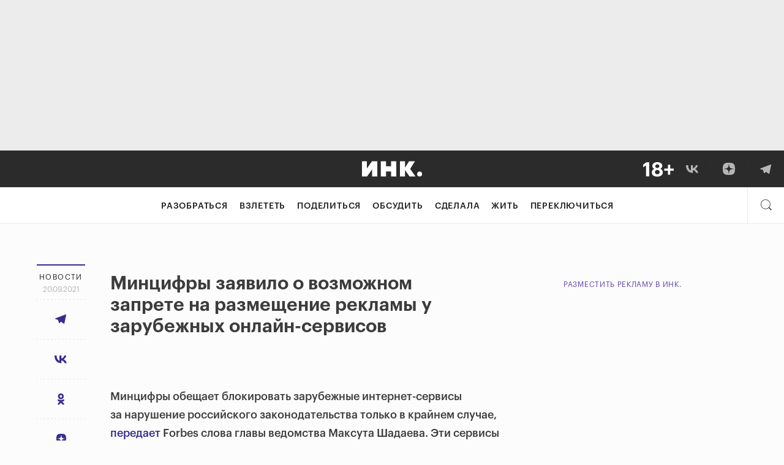

--- FILE ---
content_type: text/html; charset=utf-8
request_url: https://incrussia.ru/news/mintsifry-onlajn-servisi/
body_size: 91952
content:
<!doctype html>
<html lang="ru-RU" prefix="og: http://ogp.me/ns#" class="no-js">

<head>
  
  
  
  <!-- ID = 212993 Type =  Link = https://incrussia.ru/news/mintsifry-onlajn-servisi/ -->
  <meta charset="UTF-8">
  <meta name="viewport" content="width=device-width,minimum-scale=1,initial-scale=1">
  <meta name="yandex-verification" content="7e495186b1030a09" />
  <meta name="ahrefs-site-verification" content="43b5ebdf27fb21f641a62e017548f3b41a928caa7526367bd5134e469d7d7df5">
  <meta name="robots" content="max-image-preview:large">
    <!-- BEFORE HEAD -->
  
<!-- This site is optimized with the Yoast SEO plugin v8.4 - https://yoast.com/wordpress/plugins/seo/ -->
<link rel="canonical" href="https://incrussia.ru/news/mintsifry-onlajn-servisi/" />
<!-- / Yoast SEO plugin. -->

<link rel='dns-prefetch' href='//ceditor.setka.io' />
<link rel='dns-prefetch' href='//s.w.org' />




<link rel="EditURI" type="application/rsd+xml" title="RSD" href="https://incrussia.ru/xmlrpc.php?rsd" />
<link rel="wlwmanifest" type="application/wlwmanifest+xml" href="https://incrussia.ru/wp-includes/wlwmanifest.xml" /> 
<meta name="generator" content="WordPress 4.9.28" />
<link rel='shortlink' href='https://incrussia.ru/?p=212993' />
<link rel="alternate" type="application/json+oembed" href="https://incrussia.ru/wp-json/oembed/1.0/embed?url=https%3A%2F%2Fincrussia.ru%2Fnews%2Fmintsifry-onlajn-servisi%2F" />
<link rel="alternate" type="text/xml+oembed" href="https://incrussia.ru/wp-json/oembed/1.0/embed?url=https%3A%2F%2Fincrussia.ru%2Fnews%2Fmintsifry-onlajn-servisi%2F&#038;format=xml" />
<!-- Stream WordPress user activity plugin v4.1.1 -->
            <script>
                window.__sounds = '[{"title":"\u041b\u0435\u0442\u043e \u0432 \u0421\u043a\u043e\u043b\u043a\u043e\u0432\u043e","src":"https:\/\/incrussia.ru\/wp-content\/uploads\/2021\/03\/SummerSkolkovo.m4a"},{"title":"\u041f\u043b\u044f\u0436 \u043d\u0430 \u0411\u0430\u043b\u0438","src":"https:\/\/incrussia.ru\/wp-content\/uploads\/2021\/03\/BaliBeach.mp3"},{"title":"\u041d\u043e\u0447\u044c \u0432 \u0421\u0430\u043d-\u0424\u0440\u0430\u043d\u0446\u0438\u0441\u043a\u043e","src":"https:\/\/incrussia.ru\/wp-content\/uploads\/2021\/03\/SanFranNight.m4a"},{"title":"\u0414\u043e\u0436\u0434\u044c \u0432 \u0421\u0438\u043d\u0433\u0430\u043f\u0443\u0440\u0435","src":"https:\/\/incrussia.ru\/wp-content\/uploads\/2021\/03\/SingaporeRain.m4a"},{"title":"\u041a\u043e\u0432\u043e\u0440\u043a\u0438\u043d\u0433","src":"https:\/\/incrussia.ru\/wp-content\/uploads\/2021\/03\/Coworking.m4a"},{"title":"Burning Man","src":"https:\/\/incrussia.ru\/wp-content\/uploads\/2021\/03\/BM-1.m4a"}]';
            </script>
            
<!-- BEGIN ExactMetrics v5.3.8 Universal Analytics - https://exactmetrics.com/ -->
<script type="text/lescript">
(function(i,s,o,g,r,a,m){i['GoogleAnalyticsObject']=r;i[r]=i[r]||function(){
	(i[r].q=i[r].q||[]).push(arguments)},i[r].l=1*new Date();a=s.createElement(o),
	m=s.getElementsByTagName(o)[0];a.async=1;a.src=g;m.parentNode.insertBefore(a,m)
})(window,document,'script','https://www.google-analytics.com/analytics.js','ga');
  ga('create', 'UA-87436808-1', 'auto', {'useAmpClientId': true});
  ga('send', 'pageview');
</script>
<!-- END ExactMetrics Universal Analytics -->

  <!-- AFTER HEAD -->
  <link rel="apple-touch-icon" sizes="180x180" type="image/png" href="https://storage.yandexcloud.net/incrussia-prod/wp-content/themes/inc/favicon/new/apple-touch-icon-180x180.png">
  <link rel="icon" type="image/png" sizes="32x32" type="image/png" href="https://storage.yandexcloud.net/incrussia-prod/wp-content/themes/inc/favicon/new/favicon-32x32.png">
  <link rel="icon" type="image/png" sizes="16x16" type="image/png" href="https://storage.yandexcloud.net/incrussia-prod/wp-content/themes/inc/favicon/new/favicon-16x16.png">
  <link rel="manifest" href="https://incrussia.ru/wp-content/themes/inc/favicon/new/manifest.webmanifest">
  <link rel="mask-icon" href="https://incrussia.ru/wp-content/themes/inc/favicon/new/icon.svg" color="#000000">
  <link rel="shortcut icon" href="https://incrussia.ru/wp-content/themes/inc/favicon/new/favicon.ico">
  <meta name="msapplication-TileColor" content="#da532c">
  <meta name="theme-color" content="#000000">
  <link rel="alternate" type="application/rss+xml" title="RSS Feed" href="http://incrussia.ru/rss/rss.php" />

      <script>
    ! function(a) {
      a.adQ = [], a.Ya = {
        adfoxCode: {
          createAdaptive: function() {
            a.adQ.push({
              t: 1,
              data: arguments
            })
          },
          create: function() {
            a.adQ.push({
              t: 2,
              data: arguments
            })
          },
          createScroll: function() {
            a.adQ.push({
              t: 3,
              data: arguments
            })
          }
        }
      }
    }(window);
  </script>
  <link rel="preload" href="/wp-content/themes/inc/fonts/Graphik/GraphikLC-Regular.woff" as="font" type="font/woff" crossorigin>
  <link rel="preload" href="/wp-content/themes/inc/fonts/Graphik/GraphikLC-Bold.woff" as="font" type="font/woff" crossorigin>
  <link rel="preload" href="/wp-content/themes/inc/fonts/Graphik/GraphikLC-Medium.woff" as="font" type="font/woff" crossorigin>
  <link rel="preload" href="/wp-content/themes/inc/fonts/Graphik/GraphikLC-Semibold.woff" as="font" type="font/woff" crossorigin>
  <link rel="preload" href="/wp-content/themes/inc/fonts/KazimirText/KazimirText-Regular.woff" as="font" type="font/woff" crossorigin>
      
    
    <script type="module" src="https://incrussia.ru/wp-content/themes/inc/assets/dist/es6/manifest.js?id=81454c726df170f2af58" defer></script>
    <script type="module" src="https://incrussia.ru/wp-content/themes/inc/assets/dist/es6/vendor.js?id=19398a1e07844efb3755" defer></script>
    <script type="module" src="https://incrussia.ru/wp-content/themes/inc/assets/dist/es6/app.js?id=8fbfc5767c7af4d1cdef" defer></script>
    <script>
    //safari 10 nomodule fix
    (function() {
      var d = document;
      var c = d.createElement('script');
      if (!('noModule' in c) && 'onbeforeload' in c) {
        var s = false;
        d.addEventListener('beforeload', function(e) {
          if (e.target === c) {
            s = true;
          } else if (!e.target.hasAttribute('nomodule') || !s) {
            return;
          }
          e.preventDefault();
        }, true);

        c.type = 'module';
        c.src = '.';
        d.head.appendChild(c);
        c.remove();
      }
    }());
  </script>
      <script nomodule src="https://incrussia.ru/wp-content/themes/inc/assets/dist/manifest.js?id=ddec663c9f7747edcf56" defer></script>
    <script nomodule src="https://incrussia.ru/wp-content/themes/inc/assets/dist/vendor.js?id=341af02647a27ad4998e" defer></script>
    <script nomodule src="https://incrussia.ru/wp-content/themes/inc/assets/dist/app.js?id=a4756eefcb7b917eec22" defer></script>
    <script src="https://incrussia.ru/wp-content/themes/inc/assets/dist/legacy.js?id=8f51b77d5746b5e93788" defer></script>
  <link rel="profile" href="https://gmpg.org/xfn/11">


  <!-- meta --><!-- 2https://incrussia.ru/wp-content/uploads/2025/10/zaglushka.jpg-->    <meta prefix="og: http://ogp.me/ns#" />
    <!-- title -->
    
        <!-- title end -->

    <meta property="og:type" content="article" />
    <!-- <link rel="amphtml" href="https://incrussia.ru/news/mintsifry-onlajn-servisi/amp/"> -->
    <meta property="site:name" content="Инк." />
    <meta property="og:site_name" content="Инк." />
                                    <meta property="og:url" content="https://incrussia.ru/news/mintsifry-onlajn-servisi/" />
                    <meta property="og:title" content="Новости" />
            <meta property="og:description" content="" />
            <meta name="twitter:title" content="Новости" />
            <meta name="twitter:description" content="" />

            <style media="all">img.wp-smiley,img.emoji{display:inline !important;border:none !important;box-shadow:none !important;height:1em !important;width:1em !important;margin:0 .07em !important;vertical-align:-.1em !important;background:0 0 !important;padding:0 !important}
:not(#stk):not(.stk) .stk-layout_6col_10590{--stk-limit:680px;--stk-m_r:0px;--stk-m_l:0px;--stk-gap:40px;--stk-cols:6}
@keyframes stk-hotspot-pulse{0%{opacity:.6;transform:translate(-50%,-50%) scale(.3)}14.2857142857%{opacity:0;transform:translate(-50%,-50%)}to{opacity:0}}@keyframes stk-popover--appear{0%{opacity:0;transform:translateY(10px)}to{opacity:1}}@keyframes stk-popover--appear-top{0%{opacity:0;transform:translateY(-10px)}to{opacity:1}}:not(#stk) .stk-post[data-reset-type=class] .stk-reset,:not(#stk) .stk-post[data-reset-type=class] .stk-reset:after,:not(#stk) .stk-post[data-reset-type=class] .stk-reset:before{animation:none;background:0 0;border:0;border-radius:0;bottom:auto;box-sizing:content-box;box-shadow:none;clear:none;clip:auto;color:inherit;columns:auto;content:normal;cursor:inherit;filter:none;float:none;font:inherit;height:auto;image-rendering:auto;left:auto;letter-spacing:normal;line-height:normal;list-style:none;margin:0;-webkit-mask:none;mask:none;max-height:none;max-width:none;min-height:0;mix-blend-mode:normal;opacity:1;outline:0;overflow:visible;padding:0;pointer-events:all;position:static;quotes:none;right:auto;table-layout:auto;text-align-last:auto;text-align:start;text-decoration:none;text-indent:0;text-overflow:clip;text-shadow:none;-webkit-text-size-adjust:none;-ms-text-size-adjust:none;text-size-adjust:none;text-transform:none;top:auto;transform-origin:50% 50% 0;transform:none;transition:none;vertical-align:baseline;visibility:visible;white-space:normal;word-break:normal;word-spacing:normal;word-wrap:break-word;z-index:auto}:not(#stk) .stk-post[data-reset-type=class] .stk-reset:after,:not(#stk) .stk-post[data-reset-type=class] .stk-reset:before,:not(#stk) .stk-post[data-reset-type=class] .stk-reset:not(img){width:auto}:not(#stk) .stk-post:not([data-reset-type]) .stk-description,:not(#stk) .stk-post:not([data-reset-type]) .stk-embed-figure,:not(#stk) .stk-post:not([data-reset-type]) .stk-image-figure,:not(#stk) .stk-post:not([data-reset-type]) h1,:not(#stk) .stk-post:not([data-reset-type]) h2,:not(#stk) .stk-post:not([data-reset-type]) h3,:not(#stk) .stk-post:not([data-reset-type]) h4,:not(#stk) .stk-post:not([data-reset-type]) h5,:not(#stk) .stk-post:not([data-reset-type]) h6,:not(#stk) .stk-post:not([data-reset-type]) hr,:not(#stk) .stk-post:not([data-reset-type]) p,:not(#stk) .stk-post:not([data-reset-type]) span{all:initial;font:inherit;color:inherit;vertical-align:baseline;margin-top:0;-webkit-font-smoothing:antialiased;-moz-osx-font-smoothing:grayscale}:not(#stk) .stk-post:not([data-reset-type]) .stk-description,:not(#stk) .stk-post:not([data-reset-type]) .stk-embed-figure,:not(#stk) .stk-post:not([data-reset-type]) .stk-image-figure,:not(#stk) .stk-post:not([data-reset-type]) h1,:not(#stk) .stk-post:not([data-reset-type]) h2,:not(#stk) .stk-post:not([data-reset-type]) h3,:not(#stk) .stk-post:not([data-reset-type]) h4,:not(#stk) .stk-post:not([data-reset-type]) h5,:not(#stk) .stk-post:not([data-reset-type]) h6,:not(#stk) .stk-post:not([data-reset-type]) hr,:not(#stk) .stk-post:not([data-reset-type]) p{display:block}:not(#stk) .stk-post.stk-post .stk-description,:not(#stk) .stk-post:not([data-reset-type]) h1,:not(#stk) .stk-post:not([data-reset-type]) h2,:not(#stk) .stk-post:not([data-reset-type]) h3,:not(#stk) .stk-post:not([data-reset-type]) h4,:not(#stk) .stk-post:not([data-reset-type]) h5,:not(#stk) .stk-post:not([data-reset-type]) h6,:not(#stk) .stk-post:not([data-reset-type]) p,:not(#stk) .stk-post[data-reset-type=class] .stk-reset:not([class*=__separator_]):not([class*=__symbol_]):not(a),:not(#stk) .stk-post[data-reset-type=class] .stk-reset[class*=stk-btn][class*=__stk-btn]{font-family:var(--stk-f_family),"stk";font-size:var(--stk-f_size);font-weight:var(--stk-f_weight);line-height:var(--stk-f_height);min-height:var(--stk-f_height);letter-spacing:var(--stk-f_spacing);text-transform:var(--stk-f_transform)}:not(#stk) .stk-post.stk-post .stk-description em,:not(#stk) .stk-post:not([data-reset-type]) h1 em,:not(#stk) .stk-post:not([data-reset-type]) h2 em,:not(#stk) .stk-post:not([data-reset-type]) h3 em,:not(#stk) .stk-post:not([data-reset-type]) h4 em,:not(#stk) .stk-post:not([data-reset-type]) h5 em,:not(#stk) .stk-post:not([data-reset-type]) h6 em,:not(#stk) .stk-post:not([data-reset-type]) p em,:not(#stk) .stk-post[data-reset-type=class] .stk-reset:not([class*=__separator_]):not([class*=__symbol_]):not(a) em.stk-reset,:not(#stk) .stk-post[data-reset-type=class] .stk-reset[class*=stk-btn][class*=__stk-btn] em.stk-reset{font-family:var(--stk-f--i_family),"stk";font-size:var(--stk-f--i_size);font-weight:var(--stk-f--i_weight);line-height:var(--stk-f_height);letter-spacing:var(--stk-f--i_spacing);text-transform:var(--stk-f--i_transform);min-height:var(--stk-f_height);font-style:var(--stk-f--i_style,italic)}:not(#stk) .stk-post.stk-post .stk-description strong,:not(#stk) .stk-post:not([data-reset-type]) h1 strong,:not(#stk) .stk-post:not([data-reset-type]) h2 strong,:not(#stk) .stk-post:not([data-reset-type]) h3 strong,:not(#stk) .stk-post:not([data-reset-type]) h4 strong,:not(#stk) .stk-post:not([data-reset-type]) h5 strong,:not(#stk) .stk-post:not([data-reset-type]) h6 strong,:not(#stk) .stk-post:not([data-reset-type]) p strong,:not(#stk) .stk-post[data-reset-type=class] .stk-reset:not([class*=__separator_]):not([class*=__symbol_]):not(a) strong.stk-reset,:not(#stk) .stk-post[data-reset-type=class] .stk-reset[class*=stk-btn][class*=__stk-btn] strong.stk-reset{font-family:var(--stk-f--b_family),"stk";font-size:var(--stk-f--b_size);font-weight:var(--stk-f--b_weight);line-height:var(--stk-f_height);letter-spacing:var(--stk-f--b_spacing);text-transform:var(--stk-f--b_transform);min-height:var(--stk-f_height)}:not(#stk) .stk-post.stk-post .stk-description span,:not(#stk) .stk-post:not([data-reset-type]) h1 span,:not(#stk) .stk-post:not([data-reset-type]) h2 span,:not(#stk) .stk-post:not([data-reset-type]) h3 span,:not(#stk) .stk-post:not([data-reset-type]) h4 span,:not(#stk) .stk-post:not([data-reset-type]) h5 span,:not(#stk) .stk-post:not([data-reset-type]) h6 span,:not(#stk) .stk-post:not([data-reset-type]) p span,:not(#stk) .stk-post[data-reset-type=class] .stk-reset:not([class*=__separator_]):not([class*=__symbol_]):not(a) span.stk-reset,:not(#stk) .stk-post[data-reset-type=class] .stk-reset[class*=stk-btn][class*=__stk-btn] span.stk-reset{font-family:inherit;font-size:inherit;font-weight:inherit;line-height:inherit;letter-spacing:inherit;text-transform:inherit;min-height:inherit;font-style:inherit}:not(#stk) .stk-post.stk-post{position:relative;line-height:1}@media (max-width:768px){:not(#stk) .stk-post.stk-post{-webkit-hyphens:auto;-ms-hyphens:auto;hyphens:auto}}:not(#stk) .stk-post.stk-post.stk-post:not([data-reset-type]) sup,:not(#stk) .stk-post.stk-post.stk-post[data-reset-type=class] sup.stk-reset{--stk-f_size:70%;font-family:inherit;font-weight:inherit;font-style:inherit;vertical-align:super}:not(#stk) .stk-post.stk-post.stk-post:not([data-reset-type]) sub,:not(#stk) .stk-post.stk-post.stk-post[data-reset-type=class] sub.stk-reset{--stk-f_size:70%;font-family:inherit;font-weight:inherit;font-style:inherit;vertical-align:sub}:not(#stk) .stk-post.stk-post.stk-post:not([data-reset-type]) del,:not(#stk) .stk-post.stk-post.stk-post[data-reset-type=class] del.stk-reset{text-decoration:line-through}:not(#stk) .stk-post.stk-post.stk-post:not([data-reset-type]) u,:not(#stk) .stk-post.stk-post.stk-post[data-reset-type=class] u.stk-reset{text-decoration:underline}:not(#stk) .stk-post.stk-post [class*=stk-btn]:not(w):not(.ce-element),:not(#stk) .stk-post.stk-post.stk-post:not([data-reset-type]) a,:not(#stk) .stk-post.stk-post.stk-post[data-reset-type=class] a.stk-reset,:not(#stk) .stk-post.stk-post.stk-post[data-reset-type=class] a.stk-reset .stk-reset{cursor:pointer}:not(#stk) .stk-post.stk-post.stk-post:not([data-reset-type]) a:not(.stk-container-link):not([class*=stk-btn]),:not(#stk) .stk-post.stk-post.stk-post[data-reset-type=class] a.stk-reset:not(.stk-container-link):not([class*=stk-btn]){line-height:inherit}:not(#stk) .stk-post.stk-post.stk-post .ce-element--type-comment-thread,:not(#stk) .stk-post.stk-post.stk-post .stk-comment,:not(#stk) .stk-post.stk-post.stk-post .stk-embed-figure,:not(#stk) .stk-post.stk-post.stk-post .stk-gallery,:not(#stk) .stk-post.stk-post.stk-post .stk-grid,:not(#stk) .stk-post.stk-post.stk-post .stk-image-figure,:not(#stk) .stk-post:not([data-reset-type]) h1,:not(#stk) .stk-post:not([data-reset-type]) h2,:not(#stk) .stk-post:not([data-reset-type]) h3,:not(#stk) .stk-post:not([data-reset-type]) h4,:not(#stk) .stk-post:not([data-reset-type]) h5,:not(#stk) .stk-post:not([data-reset-type]) h6,:not(#stk) .stk-post:not([data-reset-type]) hr,:not(#stk) .stk-post:not([data-reset-type]) li,:not(#stk) .stk-post:not([data-reset-type]) ol,:not(#stk) .stk-post:not([data-reset-type]) p,:not(#stk) .stk-post:not([data-reset-type]) ul,:not(#stk) .stk-post[data-reset-type=class] .stk-reset:not(w){margin-bottom:var(--theme-bottom-indent)}:not(#stk) .stk-post[data-reset-type=class] .stk-code.stk-reset:not(.stk),:not(#stk) .stk-post[data-reset-type=class] .stk-description.stk-reset:not(.stk),:not(#stk) .stk-post[data-reset-type=class] a.stk-reset:not([class*=stk-btn]):not(.stk-container-link):not(.stk),:not(#stk) .stk-post[data-reset-type=class] em.stk-reset:not(.stk),:not(#stk) .stk-post[data-reset-type=class] img.stk-reset:not(.stk),:not(#stk) .stk-post[data-reset-type=class] span.stk-reset:not(.stk),:not(#stk) .stk-post[data-reset-type=class] strong.stk-reset:not(.stk),:not(#stk) .stk-post[data-reset-type=class] tbody.stk-reset:not(.stk),:not(#stk) .stk-post[data-reset-type=class] td.stk-reset:not(.stk){margin-bottom:0}:not(#stk) .stk-post.stk-post .stk-image-figure{position:relative;display:grid;grid-template-rows:auto auto;grid-template-columns:1fr;max-width:100%;line-height:0;--stk-hotspot-color:#d0021b}:not(#stk) .stk-post.stk-post .stk-image-figure>:first-child{grid-column:1;grid-row:1}:not(#stk) .stk-post.stk-post .stk-image-figure .stk-mask{overflow:hidden}:not(#stk) .stk-post.stk-post .stk-image-figure .stk-mask img{max-width:100%;height:auto;vertical-align:top}:not(#stk) .stk-post.stk-post .stk-image-figure .stk-description{grid-column:1;grid-row:2;width:100%}.stk-hotspots{position:absolute;top:0;right:0;bottom:0;left:0;max-width:var(--stk-image-width,100%);border:16px solid transparent;box-sizing:border-box;pointer-events:none}@supports (display:grid){.stk-hotspots{position:relative;grid-row:1;grid-column:1}}.stk-hotspot{position:absolute;width:22px;height:22px;cursor:pointer;pointer-events:all;transform:translate(-50%,-50%) rotate(var(--deg,0))}.stk-hotspot:after,.stk-hotspot:before{content:'';position:absolute;top:50%;left:50%;border-radius:var(--radius);background:var(--stk-hotspot-color)}.stk-hotspot:before{opacity:0;pointer-events:none;width:60px;height:60px}.stk-hotspot:after{width:16px;height:16px;border:3px solid #fff;transform:translate(-50%,-50%);box-shadow:var(--x,0px) 1px 5px rgba(0,0,0,.05),var(--x,0px) 1px 0 rgba(0,0,0,.05)}.stk-hotspot:nth-child(n+11):before{animation:none}@media (max-width:768px){.stk-hotspot{width:40px;height:40px}.stk-hotspot:after{width:10px;height:10px}}.stk-hotspot--shape_circle{--radius:50%}.stk-hotspot--shape_rsquare{--radius:33%}.stk-hotspot--shape_rhombus{--deg:45deg;--x:1px;background-clip:content-box}.stk-hotspot--anim_pulse:before{animation-duration:2.8s;animation-iteration-count:infinite;animation-name:stk-hotspot-pulse}.stk-hotspot--anim_pulse:nth-child(2):before{animation-delay:.28s}.stk-hotspot--anim_pulse:nth-child(3):before{animation-delay:.56s}.stk-hotspot--anim_pulse:nth-child(4):before{animation-delay:.84s}.stk-hotspot--anim_pulse:nth-child(5):before{animation-delay:1.12s}.stk-hotspot--anim_pulse:nth-child(6):before{animation-delay:1.4s}.stk-hotspot--anim_pulse:nth-child(7):before{animation-delay:1.68s}.stk-hotspot--anim_pulse:nth-child(8):before{animation-delay:1.96s}.stk-hotspot--anim_pulse:nth-child(9):before{animation-delay:2.24s}.stk-hotspot--anim_pulse:nth-child(10):before{animation-delay:2.52s}:not(#stk) .stk-post:not([data-reset-type]) a,:not(#stk) .stk-post[data-reset-type=class] [data-stk-footnote-link],:not(#stk) .stk-post[data-reset-type=class] a.stk-reset{color:#372d8f}:not(#stk) .stk-post:not([data-reset-type]) a:visited,:not(#stk) .stk-post[data-reset-type=class] [data-stk-footnote-link]:visited,:not(#stk) .stk-post[data-reset-type=class] a.stk-reset:visited{color:var(--stk-c--visited)}:not(#stk) .stk-post:not([data-reset-type]) a:hover,:not(#stk) .stk-post[data-reset-type=class] [data-stk-footnote-link]:hover,:not(#stk) .stk-post[data-reset-type=class] a.stk-reset:hover{color:#6b5fd3}:not(#stk) .stk-post.stk-post [data-col-width="1"]{--stk-cols:1;flex-basis:100%}:not(#stk) .stk-post.stk-post [data-col-width="2"]{--stk-cols:2;flex-basis:200%}:not(#stk) .stk-post.stk-post [data-col-width="3"]{--stk-cols:3;flex-basis:300%}:not(#stk) .stk-post.stk-post [data-col-width="4"]{--stk-cols:4;flex-basis:400%}:not(#stk) .stk-post.stk-post [data-col-width="5"]{--stk-cols:5;flex-basis:500%}:not(#stk) .stk-post.stk-post [data-col-width="6"]{--stk-cols:6;flex-basis:600%}:not(#stk) .stk-post.stk-post [data-col-width="7"]{--stk-cols:7;flex-basis:700%}:not(#stk) .stk-post.stk-post [data-col-width="8"]{--stk-cols:8;flex-basis:800%}:not(#stk) .stk-post.stk-post [data-col-width="9"]{--stk-cols:9;flex-basis:900%}:not(#stk) .stk-post.stk-post [data-col-width="10"]{--stk-cols:10;flex-basis:1000%}:not(#stk) .stk-post.stk-post [data-col-width="11"]{--stk-cols:11;flex-basis:1100%}:not(#stk) .stk-post.stk-post [data-col-width="12"]{--stk-cols:12;flex-basis:1200%}:not(#stk) .stk-post.stk-post [data-col-width="13"]{--stk-cols:13;flex-basis:1300%}:not(#stk) .stk-post.stk-post [data-col-width="14"]{--stk-cols:14;flex-basis:1400%}:not(#stk) .stk-post.stk-post [data-col-width="15"]{--stk-cols:15;flex-basis:1500%}:not(#stk) .stk-post.stk-post [data-col-width="16"]{--stk-cols:16;flex-basis:1600%}:not(#stk) .stk-post.stk-post{margin-right:auto;margin-left:auto;max-width:800px;padding-right:20px;padding-left:20px}:not(#stk) .stk-post.stk-post>.stk-layout__overhangs_right{margin-right:-20px;padding-right:20px}:not(#stk) .stk-post.stk-post>.stk-layout__overhangs_left{margin-left:-20px;padding-left:20px}:not(#stk) .stk-post.stk-post>.stk-layout__overhangs_both{margin-right:-20px;margin-left:-20px;padding-right:20px;padding-left:20px}@supports (--a:red){:not(#stk) .stk-post.stk-post{max-width:var(--stk-limit);padding-right:var(--stk-m_r);padding-left:var(--stk-m_l)}:not(#stk) .stk-post.stk-post>.stk-layout__overhangs_right{margin-right:calc(var(--stk-m_r)*-1);padding-right:var(--stk-m_r)}:not(#stk) .stk-post.stk-post>.stk-layout__overhangs_both,:not(#stk) .stk-post.stk-post>.stk-layout__overhangs_left{margin-left:calc(var(--stk-m_l)*-1);padding-left:var(--stk-m_l)}:not(#stk) .stk-post.stk-post>.stk-layout__overhangs_both{margin-right:calc(var(--stk-m_r)*-1);padding-right:var(--stk-m_r)}}:not(#stk) .stk-post.stk-post .stk-grid{display:flex}:not(#stk) .stk-post.stk-post .stk-grid-col{margin-left:20px}:not(#stk) .stk-post.stk-post .stk-grid-col:first-child{margin-left:0}@supports (--a:red){:not(#stk) .stk-post.stk-post .stk-grid-col{flex-basis:calc(100%*var(--stk-cols) + var(--stk-gap)*(var(--stk-cols) - 1));margin-left:var(--stk-gap)}:not(#stk) .stk-post.stk-post .stk-grid-col:first-child{margin-left:0}}:not(#stk) .stk-post.stk-post .stk-grid-col>*{flex:0 0 auto}:not(#stk) .stk-post.stk-post .stk-grid-col>:last-child,:not(#stk) .stk-post.stk-post ol.stk-reset li.stk-reset:last-child,:not(#stk) .stk-post.stk-post ul.stk-reset li.stk-reset:last-child{margin-bottom:0}@media (max-width:768px){:not(#stk) .stk-post.stk-post{padding:0 10px;--stk-m_r:10px;--stk-m_l:10px}:not(#stk) .stk-post.stk-post .stk-grid{flex-direction:column}:not(#stk) .stk-post.stk-post .stk-grid-col{margin-bottom:20px;margin-left:0}:not(#stk) .stk-post.stk-post .stk-grid:not([class*=__layout_]) .stk-grid-col,:not(#stk) .stk-post.stk-post .stk-grid__layout_reverse>.stk-grid-col{flex-basis:auto}:not(#stk) .stk-post.stk-post .stk-grid-col_last{margin-bottom:0}:not(#stk) .stk-post.stk-post .stk-grid-col_empty{display:none}:not(#stk) .stk-post.stk-post .stk-grid__layout_reverse{flex-direction:column-reverse}:not(#stk) .stk-post.stk-post .stk-grid.stk-grid__layout_matrix{flex-direction:row;flex-wrap:wrap;justify-content:space-between}:not(#stk) .stk-post.stk-post .stk-grid.stk-grid__layout_matrix>.stk-grid-col{flex-basis:calc(50% - 10px);flex-basis:calc(50% - calc(var(--stk-gap)/2))}:not(#stk) .stk-post.stk-post .stk-grid.stk-grid__layout_matrix>.stk-grid-col_last-odd{margin-bottom:0}:not(#stk) .stk-post.stk-post .stk-grid__layout_columns{flex-direction:row}:not(#stk) .stk-post.stk-post .stk-grid__layout_columns>.stk-grid-col{margin-bottom:0;margin-left:20px;margin-left:var(--stk-gap)}:not(#stk) .stk-post.stk-post .stk-grid__layout_columns>.stk-grid-col:first-child{margin-left:0}}@supports (display:grid){:not(#stk) .stk-post.stk-post{display:grid;grid-auto-rows:-webkit-max-content;grid-auto-rows:max-content;grid-template-columns:1fr minmax(0,var(--stk-limit,100%)) 1fr;max-width:none;padding:0 var(--stk-m_r) 0 var(--stk-m_l);--stk-ov_m_l:var(--stk-m_l);--stk-ov_m_r:var(--stk-m_r)}:not(#stk) .stk-post.stk-post.stk-post>*{grid-column:2;min-width:0;max-width:none}:not(#stk) .stk-post.stk-post .stk-grid{display:grid;grid-template-columns:repeat(var(--stk-cols),minmax(0,calc((var(--stk-limit) - ((var(--stk-cols) - 1)*var(--stk-gap)))/var(--stk-cols))));grid-gap:0 var(--stk-gap)}:not(#stk) .stk-post.stk-post .stk-grid .stk-grid{grid-template-columns:repeat(var(--stk-cols),minmax(0,1fr))}:not(#stk) .stk-post.stk-post .stk-grid-col{display:flex;flex-direction:column;grid-column:span var(--stk-cols);min-width:0;margin:0;box-sizing:border-box}:not(#stk) .stk-post.stk-post .stk-grid-col>:last-child:not(#_){margin-bottom:0}:not(#stk) .stk-post.stk-post [class*=overhangs]{grid-column-start:1;grid-column-end:-1;justify-content:center;max-width:none;padding-right:var(--stk-ov_m_r);padding-left:var(--stk-ov_m_l)}:not(#stk) .stk-post.stk-post [class*=overhangs]>.stk-mask>img.stk-reset{width:100%}:not(#stk) .stk-post.stk-post [class*=overhangs],:not(#stk) .stk-post.stk-post [class*=overhangs]>.stk-code,:not(#stk) .stk-post.stk-post [class*=overhangs]>.stk-mask{margin-right:calc(var(--stk-ov_m_r)*-1);margin-left:calc(var(--stk-ov_m_l)*-1)}:not(#stk) .stk-post.stk-post [class*=overhangs] .stk-description{margin-right:auto;margin-left:auto}:not(#stk) .stk-post.stk-post .stk-layout__overhangs_left{grid-column:1/span 2;justify-content:end;margin-right:0;padding-right:0}:not(#stk) .stk-post.stk-post .stk-layout__overhangs_left .stk-description,:not(#stk) .stk-post.stk-post .stk-layout__overhangs_left>.stk-code,:not(#stk) .stk-post.stk-post .stk-layout__overhangs_left>.stk-mask{margin-right:0}:not(#stk) .stk-post.stk-post .stk-layout__overhangs_right{grid-column:2/span 2;justify-content:start;margin-left:0;padding-left:0}:not(#stk) .stk-post.stk-post .stk-layout__overhangs_right .stk-description,:not(#stk) .stk-post.stk-post .stk-layout__overhangs_right>.stk-code,:not(#stk) .stk-post.stk-post .stk-layout__overhangs_right>.stk-mask{margin-left:0}:not(#stk) .stk-post.stk-post .stk-grid [class*=overhangs]{--stk-ov_m_l:calc(var(--stk-gap)/2);--stk-ov_m_r:calc(var(--stk-gap)/2)}:not(#stk) .stk-post.stk-post .stk-grid-col:first-child>.stk-grid>.stk-grid-col:first-child>[class*=overhangs],:not(#stk) .stk-post.stk-post>.stk-grid>.stk-grid-col:first-child>[class*=overhangs]{--stk-ov_m_l:var(--stk-m_l)}:not(#stk) .stk-post.stk-post .stk-grid-col:last-child>.stk-grid>.stk-grid-col:last-child>[class*=overhangs],:not(#stk) .stk-post.stk-post>.stk-grid>.stk-grid-col:last-child>[class*=overhangs]{--stk-ov_m_r:var(--stk-m_r)}@media (max-width:768px){:not(#stk) .stk-post.stk-post.stk-post{--stk-m_r:10px;--stk-m_l:10px;--stk-cols:1}:not(#stk) .stk-post.stk-post .stk-grid{grid-gap:20px;grid-template-columns:repeat(var(--stk-cols),minmax(0,1fr))}:not(#stk) .stk-post.stk-post .stk-grid .stk-grid{--stk-cols:1}:not(#stk) .stk-post.stk-post .stk-grid-col{grid-column:span 1;margin-bottom:0}:not(#stk) .stk-post.stk-post .stk-grid-col_empty{display:none}:not(#stk) .stk-post.stk-post [class*=overhangs]{justify-content:stretch}:not(#stk) .stk-post.stk-post .stk-grid:not(.stk-grid__layout_columns) [class*=overhangs]{--stk-ov_m_l:var(--stk-m_l);--stk-ov_m_r:var(--stk-m_r)}:not(#stk) .stk-post.stk-post .stk-grid__layout_reverse{display:flex;flex-direction:column-reverse;gap:0}:not(#stk) .stk-post.stk-post .stk-grid__layout_reverse>.stk-grid-col{flex-basis:auto;margin-bottom:20px}:not(#stk) .stk-post.stk-post .stk-grid__layout_reverse>.stk-grid-col_last{margin-bottom:0}:not(#stk) .stk-post.stk-post .stk-grid.stk-grid__layout_matrix{--stk-cols:2;grid-gap:20px var(--stk-gap)}:not(#stk) .stk-post.stk-post .stk-grid__layout_columns{grid-gap:0 var(--stk-gap);grid-auto-columns:1fr}:not(#stk) .stk-post.stk-post .stk-grid__layout_columns>.stk-grid-col{grid-row:1;grid-column:span var(--stk-cols);margin:0}}}:not(#stk) .stk-post.stk-post .stk-description{max-width:var(--stk-limit);margin-top:10px;margin-bottom:0;-webkit-font-smoothing:antialiased}:not(#stk) .stk-post.stk-post .stk-description:empty{display:none}:not(#stk) .stk-post.stk-post .stk-gallery{position:relative}:not(#stk) .stk-post.stk-post .stk-gallery_arrow{position:relative;display:flex;justify-content:center;align-items:center;width:30px;height:30px;color:#989898;background-color:#ededed;border-radius:50%;box-shadow:0 0 0 1px rgba(0,0,0,.1);cursor:pointer}:not(#stk) .stk-post.stk-post .stk-gallery_arrow span{content:'';width:25%;height:25%;margin:0;color:inherit;border:2px currentcolor;border-style:solid solid none none;border-radius:0 2px 0 0;box-sizing:content-box}:not(#stk) .stk-post.stk-post .stk-gallery_arrow:focus,:not(#stk) .stk-post.stk-post .stk-gallery_arrow:hover{color:#242424}:not(#stk) .stk-post.stk-post .stk-gallery_arrow__prev span{transform:translateX(10%) rotate(-135deg)}:not(#stk) .stk-post.stk-post .stk-gallery_arrow__next span{transform:translateX(-10%) rotate(45deg)}:not(#stk) .stk-post.stk-post .stk-gallery_slides{position:relative;z-index:1;overflow:hidden;transition:height .5s}:not(#stk) .stk-post.stk-post .stk-gallery_slides .stk-image-figure{position:absolute;top:0;right:0;left:0;opacity:0;transition:opacity .5s}:not(#stk) .stk-post.stk-post .stk-gallery_slides .stk-image-figure.stk-gallery_slide__active{z-index:50;opacity:1}:not(#stk) .stk-post.stk-post .stk-gallery_counter__divider:before{content:"/"}:not(#stk) .stk-post.stk-post .stk-gallery_dots{flex-grow:1;display:flex;justify-content:center}:not(#stk) .stk-post.stk-post .stk-gallery_dots .stk-gallery_dot{width:10px;height:10px;background-color:rgba(var(--stk-c--rgb),.4);background-clip:content-box;border:5px solid transparent;border-radius:50%;transition:background .3s;cursor:pointer}:not(#stk) .stk-post.stk-post .stk-gallery_dots .stk-gallery_dot:hover,:not(#stk) .stk-post.stk-post .stk-gallery_dots .stk-gallery_dot__active{background-color:var(--stk-c--hover)}:not(#stk) .stk-post.stk-post .stk-gallery_dots .stk-gallery_dot__active{pointer-events:none}:not(#stk) .stk-post.stk-post .stk-gallery.stk-gallery_init{display:flex;flex-wrap:wrap;align-items:center;margin-top:-10px;margin-left:-10px}:not(#stk) .stk-post.stk-post .stk-gallery.stk-gallery_init>*{margin-top:10px;margin-left:10px}:not(#stk) .stk-post.stk-post .stk-gallery.stk-gallery_init .stk-gallery_arrow__prev{order:10}:not(#stk) .stk-post.stk-post .stk-gallery.stk-gallery_init .stk-gallery_counter{display:none;order:15}:not(#stk) .stk-post.stk-post .stk-gallery.stk-gallery_init .stk-gallery_arrow__next{order:20}:not(#stk) .stk-post.stk-post .stk-gallery.stk-gallery_init .stk-gallery_slides{order:30;flex-grow:1;flex-basis:100%}:not(#stk) .stk-post.stk-post .stk-gallery.stk-gallery_init .stk-gallery_dots{display:none;order:40}:not(#stk) .stk-post.stk-post .stk-gallery.stk-gallery_init .stk-image-figure{margin:0}:not(#stk) .stk-post.stk-post [class*=__separator_]{position:relative;display:flex;align-items:center;justify-content:center;min-height:20px;font-size:0;line-height:0;background:0 0;border:0}:not(#stk) .stk-post.stk-post [class*=__separator_]:before{content:'';width:100%;border-top:1px solid}:not(#stk) .stk-post.stk-post [class*=__separator_top]{align-items:flex-start}:not(#stk) .stk-post.stk-post [class*=__separator_bottom]{align-items:flex-end}:not(#stk) .stk-post.stk-post .stk-grid [class*=__separator_]{margin-right:0;margin-left:0}:not(#stk) .stk-post.stk-post [class*=__symbol_]{display:inline-block}:not(#stk) .stk-post.stk-post .stk-icon{width:auto;height:1em;margin-top:-.2em;vertical-align:middle}:not(#stk) .stk-post.stk-post .stk-element_no-text .stk-icon{max-width:100%;height:auto;margin-top:0}:not(#stk) .stk-post.stk-post [class*=stk-btn]:not(w){align-self:flex-start;justify-self:start;display:inline-block;padding:.5em 1em;color:var(--stk-btn_t-color);background-color:var(--stk-btn_bg-color);border-width:0;border-width:var(--stk-btn_b-width,0);border-style:solid;border-color:var(--stk-btn_b-color);border-radius:var(--stk-btn_b-radius,0)}:not(#stk) .stk-post.stk-post [class*=stk-btn]:not(w):active,:not(#stk) .stk-post.stk-post [class*=stk-btn]:not(w):hover,:not(#stk) .stk-post.stk-post [class*=stk-btn]:not(w):link,:not(#stk) .stk-post.stk-post [class*=stk-btn]:not(w):visited{color:var(--stk-btn_t-color)}:not(#stk) .stk-post.stk-post [class*=stk-btn]:not(w) .stk-reset{cursor:inherit}:not(#stk) .stk-post.stk-post [data-stk-footnote-link]:not(.stk-hotspot){cursor:pointer}@media (min-width:769px){:not(#stk) .stk-post.stk-post [data-stk-footnote-link]:not(.stk-hotspot){background:linear-gradient(to right,currentColor .15em,transparent .15em) 0 calc(50% + .47em)/.3em .07em repeat-x}}@media (max-width:768px){:not(#stk) .stk-post.stk-post [data-stk-footnote-link]:not(.stk-hotspot){text-decoration:underline;-webkit-text-decoration-style:dashed;text-decoration-style:dashed}}:not(#stk) .stk-post.stk-post [data-stk-footnote-link]:not(.stk-hotspot):hover{align-self:baseline}@media (min-width:769px){:not(#stk) .stk-post.stk-post .stk-footnote{display:block;position:absolute;z-index:99999;padding-top:5px;transform:translateX(-50%)}:not(#stk) .stk-post.stk-post .stk-footnote:not(.stk){grid-column:1/-1}:not(#stk) .stk-post.stk-post .stk-footnote--hide,:not(#stk) .stk-post.stk-post .stk-footnote__close{display:none}:not(#stk) .stk-post.stk-post .stk-footnote__body{display:flex;flex-direction:column;width:300px;padding:10px;padding:10px var(--stk-ov_m_r) 10px var(--stk-ov_m_l);background:#fff;border-radius:8px;box-shadow:0 0 0 1px rgba(0,0,0,.03),0 15px 35px -5px rgba(0,0,0,.25);box-sizing:border-box;overflow-y:auto;animation:stk-popover--appear forwards .3s}:not(#stk) .stk-post.stk-post .stk-footnote__body:not(.stk),:not(#stk) .stk-post.stk-post .stk-footnote__body:not(.stk) [class*=overhangs]{--stk-ov_m_r:12px;--stk-ov_m_l:12px}:not(#stk) .stk-post.stk-post .stk-footnote__body:not(.stk)>:last-child{margin-bottom:0}:not(#stk) .stk-post.stk-post .stk-footnote__body>*{flex:0 0 auto}:not(#stk) .stk-post.stk-post .stk-footnote--appear-top .stk-footnote__body{animation-name:stk-popover--appear-top}}@media (max-width:768px){:not(#stk) .stk-post.stk-post .stk-footnote{display:grid;position:fixed;top:0;right:0;bottom:0;left:0;z-index:999999;grid-template:1fr auto/1fr minmax(auto,400px) 1fr;height:100%;padding:0 18px;background:rgba(0,0,0,.4);animation:stk-popover_m--appear forwards .15s}:not(#stk) .stk-post.stk-post .stk-footnote--hide{display:none}:not(#stk) .stk-post.stk-post .stk-footnote__close{grid-column:2;align-self:end;justify-self:end;width:16px;height:16px;margin:14px;background:url(data:image/svg+xml;utf8,%3Csvg%20width%3D%2216%22%20height%3D%2216%22%20viewBox%3D%220%200%2016%2016%22%20xmlns%3D%22http%3A%2F%2Fwww.w3.org%2F2000%2Fsvg%22%3E%0A%20%20%3Cg%20stroke%3D%22%23FFF%22%20fill%3D%22none%22%20fill-rule%3D%22evenodd%22%20stroke-linecap%3D%22square%22%3E%0A%20%20%20%20%3Cpath%20d%3D%22M15.424.575L.575%2015.425M.575.576l14.85%2014.849%22%2F%3E%0A%20%20%3C%2Fg%3E%0A%3C%2Fsvg%3E) 0/cover no-repeat;cursor:pointer;opacity:0;animation:stk-popover_m__close--appear forwards .3s .6s}:not(#stk) .stk-post.stk-post .stk-footnote__body{grid-column:2;display:flex;flex-direction:column;max-height:60vh;padding:13px var(--stk-ov_m_r) 57px var(--stk-ov_m_l);background:#fff;border-radius:16px 16px 0 0;box-shadow:0 1px 5px 1px rgba(0,0,0,.05),0 12px 45px rgba(56,64,81,.5);box-sizing:border-box;overflow-y:auto;animation:stk-popover--appear forwards .3s .15s;opacity:0}:not(#stk) .stk-post.stk-post .stk-footnote__body:not(.stk),:not(#stk) .stk-post.stk-post .stk-footnote__body:not(.stk) [class*=overhangs]{--stk-ov_m_r:12px;--stk-ov_m_l:12px}:not(#stk) .stk-post.stk-post .stk-footnote__body:not(.stk)>:last-child{margin-bottom:0}:not(#stk) .stk-post.stk-post .stk-footnote__body>*{flex:0 0 auto}@keyframes stk-popover_m--appear{0%{opacity:0}}@keyframes stk-popover_m__close--appear{to{opacity:1}}}:not(#stk) .stk-post.stk-post .stk-code{position:relative;display:block}:not(#stk) .stk-post.stk-post .stk-code_keep-ratio .stk-code iframe{position:absolute;top:0;left:0;min-width:100%;width:0;max-width:100%;min-height:100%;height:0;max-height:100%}:not(#stk) .stk-post.stk-post .stk-code_keep-ratio .stk-code:not([style*=padding-top]){padding-top:56.25%}:not(#stk) .stk-post.stk-post .stk-code_keep-ratio .stk-code[style*=stk-embed-height-ratio]{display:flex;align-items:stretch;padding-top:0}:not(#stk) .stk-post.stk-post .stk-code_keep-ratio .stk-code[style*=stk-embed-height-ratio]:before{content:'';padding-top:var(--stk-embed-height-ratio,56.25%)}:not(#stk) .stk-post.stk-post .stk-code_keep-ratio .stk-code[style*=stk-embed-height-ratio]>:not(:empty){flex:100% 0 0;max-width:100%}:not(#stk) .stk-post.stk-post .stk-code_keep-ratio .stk-code[style*=stk-embed-height-ratio]>iframe{position:absolute;top:0;left:0}:not(#stk) .stk-post.stk-post table[class*=stk-table--]{width:100%;table-layout:fixed;border-collapse:collapse}:not(#stk) .stk-post.stk-post table[class*=stk-table--] th.stk-reset.stk-table-cell{font-weight:var(--stk-f--b_weight);font-size:var(--stk-f--b_size);font-family:var(--stk-f--b_family),"stk";text-transform:var(--stk-f--b_transform);letter-spacing:var(--stk-f--b_spacing)}:not(#stk) .stk-post.stk-post .stk-table-cell{position:relative;min-width:2em;height:var(--stk-f_height);padding:calc(var(--stk-f_height)/2)}:not(#stk) .stk-post.stk-post .stk-table-cell:after{content:'';position:absolute;top:0;right:0;bottom:0;left:0;background-color:rgba(var(--stk-c--rgb,currentcolor),var(--stk-t_bg-alpha,0));border-width:0;border-style:solid;border-color:rgba(var(--stk-c--rgb),var(--stk-t_hor-alpha,0)) rgba(var(--stk-c--rgb),var(--stk-t_ver-alpha,0));pointer-events:none}:not(#stk) .stk-post.stk-post .stk-table--bordered_h{--stk-t_hor-alpha:.2}:not(#stk) .stk-post.stk-post .stk-table--bordered_h .stk-table-cell:after{border-top-width:1px}:not(#stk) .stk-post.stk-post .stk-table--bordered_h tr.stk-reset:first-child .stk-table-cell:after,:not(#stk) .stk-post.stk-post .stk-table--bordered_hv tr.stk-reset:first-child .stk-table-cell:after{border-top-width:2px}:not(#stk) .stk-post.stk-post .stk-table--bordered_h th.stk-reset:after,:not(#stk) .stk-post.stk-post .stk-table--bordered_hv th.stk-reset:after,:not(#stk) .stk-post.stk-post .stk-table--zebra th.stk-reset:after{border-top:none}:not(#stk) .stk-post.stk-post .stk-table--bordered_hv{--stk-t_hor-alpha:.2;--stk-t_ver-alpha:.05}:not(#stk) .stk-post.stk-post .stk-table--bordered_hv .stk-table-cell:after{border-top-width:1px;border-left-width:1px}:not(#stk) .stk-post.stk-post .stk-table--bordered_hv .stk-table-cell:first-child:after{border-left-width:0}:not(#stk) .stk-post.stk-post .stk-table--zebra{--stk-t_hor-alpha:.2;--stk-t_bg-alpha:.05}:not(#stk) .stk-post.stk-post .stk-table--zebra tr.stk-reset:nth-child(odd) .stk-table-cell:after{--stk-t_bg-alpha:0}:not(#stk) .stk-post.stk-post .stk-table--zebra tr.stk-reset:first-child .stk-table-cell:after{border-top-width:2px}@media (max-width:768px){:not(#stk) .stk-post.stk-post .stk-table-wrap{max-width:100%;overflow-x:auto}:not(#stk) .stk-post.stk-post table[class*=stk-table--],:not(#stk) .stk-post.stk-post table[class*=stk-table--]:not([data-responsive-type=scroll]) .stk-table-cell{height:auto}:not(#stk) .stk-post.stk-post table[class*=stk-table--]:not([data-responsive-type=scroll]){width:100%;display:flex;flex-direction:column}:not(#stk) .stk-post.stk-post table[class*=stk-table--]:not([data-responsive-type=scroll]) colgroup,:not(#stk) .stk-post.stk-post table[class*=stk-table--]:not([data-responsive-type=scroll]) thead.stk-reset{display:none}:not(#stk) .stk-post.stk-post table[class*=stk-table--]:not([data-responsive-type=scroll]) tbody.stk-reset,:not(#stk) .stk-post.stk-post table[class*=stk-table--]:not([data-responsive-type=scroll]) tr.stk-reset{display:flex;flex-direction:column}:not(#stk) .stk-post.stk-post table[class*=stk-table--]:not([data-responsive-type=scroll]) tr.stk-reset:last-child{margin-bottom:0}:not(#stk) .stk-post.stk-post table[class*=stk-table--]:not([data-responsive-type=scroll]) .stk-table-cell:before{content:attr(data-cell-header);font-weight:var(--stk-f--b_weight);font-size:var(--stk-f--b_size);line-height:var(--stk-f_height);font-family:var(--stk-f--b_family),"stk";text-transform:var(--stk-f--b_transform);letter-spacing:var(--stk-f--b_spacing);text-align:left}:not(#stk) .stk-post.stk-post table[class*=stk-table--][data-responsive-type=cards] .stk-table-cell,:not(#stk) .stk-post.stk-post table[class*=stk-table--][data-responsive-type=swipe] .stk-table-cell{display:block;padding-left:calc(50% + 10px)}:not(#stk) .stk-post.stk-post table[class*=stk-table--][data-responsive-type=cards] .stk-table-cell:before,:not(#stk) .stk-post.stk-post table[class*=stk-table--][data-responsive-type=swipe] .stk-table-cell:before{float:left;width:100%;margin-left:calc(-100% - 20px);padding-right:10px}:not(#stk) .stk-post.stk-post table.stk-table--bordered_h[class*=stk-table--][data-responsive-type=cards] tr.stk-reset .stk-table-cell:after,:not(#stk) .stk-post.stk-post table.stk-table--bordered_h[class*=stk-table--][data-responsive-type=swipe] tr.stk-reset .stk-table-cell:after{border-top-width:1px}:not(#stk) .stk-post.stk-post table.stk-table--bordered_h[class*=stk-table--][data-responsive-type=cards] tr.stk-reset .stk-table-cell:first-child:after,:not(#stk) .stk-post.stk-post table.stk-table--bordered_h[class*=stk-table--][data-responsive-type=swipe] tr.stk-reset .stk-table-cell:first-child:after,:not(#stk) .stk-post.stk-post table.stk-table--bordered_hv[class*=stk-table--][data-responsive-type=cards] tr.stk-reset .stk-table-cell:first-child:after,:not(#stk) .stk-post.stk-post table.stk-table--bordered_hv[class*=stk-table--][data-responsive-type=swipe] tr.stk-reset .stk-table-cell:first-child:after{border-top:none}:not(#stk) .stk-post.stk-post table.stk-table--bordered_hv[class*=stk-table--][data-responsive-type=cards] tr.stk-reset .stk-table-cell:after,:not(#stk) .stk-post.stk-post table.stk-table--bordered_hv[class*=stk-table--][data-responsive-type=swipe] tr.stk-reset .stk-table-cell:after{background:linear-gradient(rgba(var(--stk-c--rgb),var(--stk-t_ver-alpha,0)),rgba(var(--stk-c--rgb),var(--stk-t_ver-alpha,0))) 50% 0/1px 100% no-repeat;border-top-width:1px;border-left:none}:not(#stk) .stk-post.stk-post table.stk-table--zebra[class*=stk-table--][data-responsive-type=cards] .stk-table-cell:after,:not(#stk) .stk-post.stk-post table.stk-table--zebra[class*=stk-table--][data-responsive-type=swipe] .stk-table-cell:after{border-top:none}:not(#stk) .stk-post.stk-post table[class*=stk-table--][data-responsive-type=swipe] tbody.stk-reset{flex-direction:row;overflow-x:auto;-webkit-scroll-snap-type:x mandatory;-ms-scroll-snap-type:x mandatory;scroll-snap-type:x mandatory;-webkit-overflow-scrolling:touch}:not(#stk) .stk-post.stk-post table[class*=stk-table--][data-responsive-type=swipe] tr.stk-reset{flex:87% 0 0;max-width:100vw;margin-bottom:0;-webkit-scroll-snap-coordinate:50% 0%;-ms-scroll-snap-coordinate:50% 0%;scroll-snap-coordinate:50% 0%;scroll-snap-align:center}:not(#stk) .stk-post.stk-post table[class*=stk-table--][data-responsive-type=swipe] tr.stk-reset:not(:first-child){margin-left:20px}:not(#stk) .stk-post.stk-post table[class*=stk-table--][data-responsive-type=scroll]{min-width:100%;width:auto;margin-bottom:0}:not(#stk) .stk-post.stk-post table[class*=stk-table--][data-responsive-type=scroll] .stk-table-cell{white-space:nowrap}:not(#stk) .stk-post.stk-post table[class*=stk-table--][data-responsive-type=list] .stk-table-cell{padding:0}:not(#stk) .stk-post.stk-post table[class*=stk-table--][data-responsive-type=list] .stk-table-cell.stk-reset:before{content:attr(data-cell-header) ":";margin-right:.5em}:not(#stk) .stk-post.stk-post table[class*=stk-table--][data-responsive-type=list] .stk-table-cell:after{display:none}}:not(#stk) .stk-post.stk-post li.stk-reset{margin-left:2em;margin-bottom:calc(var(--theme-bottom-indent)*.5)}:not(#stk) .stk-post.stk-post ul.stk-reset li.stk-reset{list-style:disc}:not(#stk) .stk-post.stk-post ol.stk-reset li.stk-reset{list-style:decimal}:not(#stk) .stk-post.stk-post .stk-container-link:not(#_){text-decoration:none}:not(#stk) .stk-post.stk-post .align-left .stk-reset,:not(#stk) .stk-post.stk-post .align-left.align-left.align-left{text-align:left}:not(#stk) .stk-post.stk-post .align-left .stk-container,:not(#stk) .stk-post.stk-post .align-left [class*=stk-btn],:not(#stk) .stk-post.stk-post .align-left.align-left[class*=stk-btn]{align-self:flex-start;justify-self:flex-start}:not(#stk) .stk-post.stk-post .align-center .stk-reset,:not(#stk) .stk-post.stk-post .align-center.align-center.align-center{text-align:center}:not(#stk) .stk-post.stk-post .align-center .stk-container,:not(#stk) .stk-post.stk-post .align-center [class*=stk-btn],:not(#stk) .stk-post.stk-post .align-center.align-center[class*=stk-btn]{align-self:center;justify-self:center}:not(#stk) .stk-post.stk-post .align-right .stk-reset,:not(#stk) .stk-post.stk-post .align-right.align-right.align-right{text-align:right}:not(#stk) .stk-post.stk-post .align-right .stk-container,:not(#stk) .stk-post.stk-post .align-right [class*=stk-btn],:not(#stk) .stk-post.stk-post .align-right.align-right[class*=stk-btn]{align-self:flex-end;justify-self:flex-end}:not(#stk) .stk-post.stk-post .align-justify .stk-reset,:not(#stk) .stk-post.stk-post .align-justify.align-justify.align-justify{text-align:justify}:not(#stk) .stk-post.stk-post .align-justify .stk-container,:not(#stk) .stk-post.stk-post .align-justify [class*=stk-btn],:not(#stk) .stk-post.stk-post .align-justify.align-justify[class*=stk-btn]{align-self:stretch;justify-self:stretch}@media (max-width:768px){:not(#stk) .stk-post.stk-post .align-left-m .stk-reset,:not(#stk) .stk-post.stk-post .align-left-m.align-left-m.align-left-m{text-align:left}:not(#stk) .stk-post.stk-post .align-left-m .stk-container,:not(#stk) .stk-post.stk-post .align-left-m [class*=stk-btn],:not(#stk) .stk-post.stk-post .align-left-m.align-left-m[class*=stk-btn]{align-self:flex-start;justify-self:flex-start}:not(#stk) .stk-post.stk-post .align-center-m .stk-reset,:not(#stk) .stk-post.stk-post .align-center-m.align-center-m.align-center-m{text-align:center}:not(#stk) .stk-post.stk-post .align-center-m .stk-container,:not(#stk) .stk-post.stk-post .align-center-m [class*=stk-btn],:not(#stk) .stk-post.stk-post .align-center-m.align-center-m[class*=stk-btn]{align-self:center;justify-self:center}:not(#stk) .stk-post.stk-post .align-right-m .stk-reset,:not(#stk) .stk-post.stk-post .align-right-m.align-right-m.align-right-m{text-align:right}:not(#stk) .stk-post.stk-post .align-right-m .stk-container,:not(#stk) .stk-post.stk-post .align-right-m [class*=stk-btn],:not(#stk) .stk-post.stk-post .align-right-m.align-right-m[class*=stk-btn]{align-self:flex-end;justify-self:flex-end}:not(#stk) .stk-post.stk-post .align-justify-m .stk-reset,:not(#stk) .stk-post.stk-post .align-justify-m.align-justify-m.align-justify-m{text-align:justify}:not(#stk) .stk-post.stk-post .align-justify-m .stk-container,:not(#stk) .stk-post.stk-post .align-justify-m [class*=stk-btn],:not(#stk) .stk-post.stk-post .align-justify-m.align-justify-m[class*=stk-btn]{align-self:stretch;justify-self:stretch}}:not(#stk) .stk-post.stk-post .valign-top.stk-grid .stk-grid-col,:not(#stk) .stk-post.stk-post .valign-top.valign-top.valign-top.stk-grid-col{justify-content:flex-start}:not(#stk) .stk-post.stk-post .valign-top.stk-table-cell{vertical-align:top}:not(#stk) .stk-post.stk-post .valign-middle.stk-grid .stk-grid-col,:not(#stk) .stk-post.stk-post .valign-middle.valign-middle.valign-middle.stk-grid-col{justify-content:center}:not(#stk) .stk-post.stk-post .valign-middle.stk-table-cell{vertical-align:middle}:not(#stk) .stk-post.stk-post .valign-bottom.stk-grid .stk-grid-col,:not(#stk) .stk-post.stk-post .valign-bottom.valign-bottom.valign-bottom.stk-grid-col{justify-content:flex-end}:not(#stk) .stk-post.stk-post .valign-bottom.stk-table-cell{vertical-align:bottom}@media (max-width:768px){:not(#stk) .stk-post.stk-post .valign-top-m.stk-grid .stk-grid-col,:not(#stk) .stk-post.stk-post .valign-top-m.valign-top-m.valign-top-m.stk-grid-col{justify-content:flex-start}:not(#stk) .stk-post.stk-post .valign-top-m.stk-table-cell{vertical-align:top}:not(#stk) .stk-post.stk-post .valign-middle-m.stk-grid .stk-grid-col,:not(#stk) .stk-post.stk-post .valign-middle-m.valign-middle-m.valign-middle-m.stk-grid-col{justify-content:center}:not(#stk) .stk-post.stk-post .valign-middle-m.stk-table-cell{vertical-align:middle}:not(#stk) .stk-post.stk-post .valign-bottom-m.stk-grid .stk-grid-col,:not(#stk) .stk-post.stk-post .valign-bottom-m.valign-bottom-m.valign-bottom-m.stk-grid-col{justify-content:flex-end}:not(#stk) .stk-post.stk-post .valign-bottom-m.stk-table-cell{vertical-align:bottom}:not(#stk) .stk-post.stk-post .stk-mobile-hidden:not(.ce-element):not(#_):not(#_):not(#_){display:none}}@media (min-width:769px){:not(#stk) .stk-post.stk-post .stk-desktop-hidden:not(.ce-element):not(#_):not(#_):not(#_){display:none}}body:not(.stk-pdf-only-visible) .stk-web-hidden:not(#_):not(#_):not(#_){display:none}:not(#stk) .stk-post.stk-post .stk-webkit-sticky{position:-webkit-sticky!important;position:sticky!important}@media (max-width:768px){:not(#stk) .stk-post.stk-post .stk-mobile_no-bg,:not(#stk) .stk-post.stk-post.stk-mobile_no-bg{background-image:none!important}:not(#stk) .stk-post.stk-post,:not(#stk) .stk-post.stk-post .stk-grid,:not(#stk) .stk-post.stk-post .stk-grid-col,:not(#stk) .stk-post.stk-post .stk-reset{background-attachment:scroll!important}}.stk-label.stk-label{position:relative;display:block;max-width:calc(100vw - 50px);margin:auto;font:10px sans-serif;text-align:right;overflow:hidden}.stk-label.stk-label .stk-label-text{position:relative;opacity:.3}.stk-label.stk-label .stk-label-text:before{content:'';position:absolute;top:50%;right:100%;width:100vw;margin-right:1em;border-top:1px solid;opacity:.3}.stk-label.stk-label .stk-label-link,.stk-label.stk-label .stk-label-link:hover,.stk-label.stk-label .stk-label-link:visited{color:inherit;text-decoration:none;border:0;box-shadow:none}.stk-label.stk-label .stk-label-logo{width:5em;height:2em;vertical-align:-.65em;fill:currentcolor;opacity:.3}@media print{[data-anim=true]:not(#_):not(#_):not(#_):not(#_):not(#_){transform:none!important;opacity:1!important}}
/*! critical:start */
@font-face{font-family:'KazimirText-Regular';src:url(//incrussia.ru/wp-content/themes/inc/css/assets/fonts/16026/KazimirText-Regular.woff) format('woff');font-weight:400;font-style:normal;font-display:swap}@font-face{font-family:'GraphikLC-Medium';src:url(//incrussia.ru/wp-content/themes/inc/css/assets/fonts/16022/GraphikLC-Medium.woff) format('woff');font-weight:400;font-style:normal;font-display:swap}@font-face{font-family:'KazimirText-Regular';src:url(//incrussia.ru/wp-content/themes/inc/css/assets/fonts/16026/KazimirText-Regular.woff) format('woff');font-weight:400;font-style:normal;font-display:swap}@font-face{font-family:'GraphikLC-Medium';src:url(//incrussia.ru/wp-content/themes/inc/css/assets/fonts/16022/GraphikLC-Medium.woff) format('woff');font-weight:400;font-style:normal;font-display:swap}@font-face{font-family:'GraphikLC-Regular';src:url(//incrussia.ru/wp-content/themes/inc/css/assets/fonts/16023/GraphikLC-Regular.woff) format('woff');font-weight:400;font-style:normal;font-display:swap}@font-face{font-family:'GraphikLC-Regular';src:url(//incrussia.ru/wp-content/themes/inc/css/assets/fonts/16023/GraphikLC-Regular.woff) format('woff');font-weight:400;font-style:normal;font-display:swap}@font-face{font-family:'GraphikLC-Semibold';src:url(//incrussia.ru/wp-content/themes/inc/css/assets/fonts/16024/GraphikLC-Semibold.woff) format('woff');font-weight:400;font-style:normal;font-display:swap}@font-face{font-family:'KazimirText-Medium';src:url(//incrussia.ru/wp-content/themes/inc/css/assets/fonts/16025/KazimirText-Medium.woff) format('woff');font-weight:400;font-style:normal;font-display:swap}@font-face{font-family:'KazimirText-Medium';src:url(//incrussia.ru/wp-content/themes/inc/css/assets/fonts/16025/KazimirText-Medium.woff) format('woff');font-weight:400;font-style:normal;font-display:swap}@font-face{font-family:'GraphikLC-Bold';src:url(//incrussia.ru/wp-content/themes/inc/css/assets/fonts/16021/GraphikLC-Bold.woff) format('woff');font-weight:400;font-style:normal;font-display:swap}@font-face{font-family:'GraphikLC-Bold';src:url(//incrussia.ru/wp-content/themes/inc/css/assets/fonts/16021/GraphikLC-Bold.woff) format('woff');font-weight:400;font-style:normal;font-display:swap}
/*! critical:end */
:not(#stk):not(.stk) .stk-post.stk-theme_40573 [class*=stk-btn],:not(#stk):not(.stk) .stk-post.stk-theme_40573 li,:not(#stk):not(.stk) .stk-post.stk-theme_40573 p,:not(#stk):not(.stk) .stk-post.stk-theme_40573 td,:not(#stk):not(.stk) .stk-post.stk-theme_40573 th{--stk-f_family:"KazimirText-Regular";--stk-f_size:18px;--stk-f_weight:400;--stk-f_height:29px;--stk-f_spacing:0px;--stk-f--b_family:"GraphikLC-Medium";--stk-f--b_size:18px;--stk-f--b_weight:400;--stk-f--b_spacing:0px;--stk-f--b_transform:none;--stk-f--i_family:"KazimirText-Regular";--stk-f--i_size:18px;--stk-f--i_weight:400;--stk-f--i_style:regular}:not(#stk):not(.stk) .stk-post.stk-theme_40573 .stk-theme_40573__style_font_style-1596622370104{--stk-f_family:"GraphikLC-Regular";--stk-f_size:18px;--stk-f_weight:400;--stk-f_height:29px;--stk-f_spacing:0px;--stk-f--b_family:"GraphikLC-Medium";--stk-f--b_size:18px;--stk-f--b_weight:400;--stk-f--b_spacing:0px;--stk-f--b_transform:none;--stk-f--i_family:"GraphikLC-Regular";--stk-f--i_size:18px;--stk-f--i_weight:400;--stk-f--i_style:regular}:not(#stk):not(.stk) .stk-post.stk-theme_40573 .stk-theme_40573__style_font_style-1596623452874,:not(#stk):not(.stk) .stk-post.stk-theme_40573 .stk-theme_40573__style_font_style-1596624564924{--stk-f_size:30px;--stk-f_weight:400;--stk-f_height:40px;--stk-f_spacing:0px;--stk-f--b_size:30px;--stk-f--b_weight:400;--stk-f--b_spacing:0px;--stk-f--b_transform:none;--stk-f--i_size:30px;--stk-f--i_weight:400;--stk-f--i_style:regular}:not(#stk):not(.stk) .stk-post.stk-theme_40573 .stk-theme_40573__style_font_style-1596623452874{--stk-f_family:"GraphikLC-Medium";--stk-f--b_family:"KazimirText-Regular";--stk-f--i_family:"GraphikLC-Medium"}:not(#stk):not(.stk) .stk-post.stk-theme_40573 .stk-theme_40573__style_font_style-1596624564924{--stk-f_family:"KazimirText-Regular";--stk-f--b_family:"GraphikLC-Medium";--stk-f--i_family:"KazimirText-Regular"}:not(#stk):not(.stk) .stk-post.stk-theme_40573 .stk-theme_40573__style_font_style-1596625649003{--stk-f_family:"GraphikLC-Medium";--stk-f_size:40px;--stk-f_weight:400;--stk-f_height:49px;--stk-f_spacing:0px;--stk-f--b_family:"KazimirText-Regular";--stk-f--b_size:40px;--stk-f--b_weight:400;--stk-f--b_spacing:0px;--stk-f--b_transform:none;--stk-f--i_family:"GraphikLC-Medium";--stk-f--i_size:40px;--stk-f--i_weight:400;--stk-f--i_style:regular}@media (max-width:768px){:not(#stk):not(.stk) .stk-post.stk-theme_40573 .stk-theme_40573__style_font_style-1596625649003{--stk-f_size:30px;--stk-f_height:40px;--stk-f--b_size:30px;--stk-f--i_size:30px}}:not(#stk):not(.stk) .stk-post.stk-theme_40573 .stk-theme_40573__style_small_header,:not(#stk):not(.stk) .stk-post.stk-theme_40573 h4,:not(#stk):not(.stk) .stk-post.stk-theme_40573 h5,:not(#stk):not(.stk) .stk-post.stk-theme_40573 h6{--stk-f_family:"GraphikLC-Medium";--stk-f_size:25px;--stk-f_weight:400;--stk-f_height:41px;--stk-f_spacing:0px;--stk-f--b_family:"KazimirText-Regular";--stk-f--b_size:25px;--stk-f--b_weight:400;--stk-f--b_spacing:0px;--stk-f--b_transform:none;--stk-f--i_family:"GraphikLC-Medium";--stk-f--i_size:25px;--stk-f--i_weight:400;--stk-f--i_style:regular}:not(#stk):not(.stk) .stk-post.stk-theme_40573 .stk-theme_40573__style_font_style-1497615825310{--stk-f_family:"GraphikLC-Regular";--stk-f_size:12px;--stk-f_weight:400;--stk-f_height:19px;--stk-f_spacing:0px;--stk-f--b_family:"GraphikLC-Medium";--stk-f--b_size:12px;--stk-f--b_weight:400;--stk-f--b_spacing:0px;--stk-f--b_transform:none;--stk-f--i_family:"GraphikLC-Regular";--stk-f--i_size:12px;--stk-f--i_weight:400;--stk-f--i_style:regular}:not(#stk):not(.stk) .stk-post.stk-theme_40573 .stk-theme_40573__style_font_style-1497952652126{--stk-f_family:"GraphikLC-Medium";--stk-f_size:60px;--stk-f_weight:400;--stk-f_height:80px;--stk-f_spacing:-1px;--stk-f--b_family:"KazimirText-Regular";--stk-f--b_size:60px;--stk-f--b_weight:400;--stk-f--b_spacing:0px;--stk-f--b_transform:none;--stk-f--i_family:"GraphikLC-Medium";--stk-f--i_size:60px;--stk-f--i_weight:400;--stk-f--i_style:regular}@media (max-width:768px){:not(#stk):not(.stk) .stk-post.stk-theme_40573 .stk-theme_40573__style_font_style-1497952652126{--stk-f_size:30px;--stk-f_height:40px;--stk-f_spacing:0px;--stk-f--b_size:30px;--stk-f--i_size:30px}}:not(#stk):not(.stk) .stk-post.stk-theme_40573 .stk-theme_40573__style_font_style-1502187094245{--stk-f_family:"GraphikLC-Regular";--stk-f_size:15px;--stk-f_weight:400;--stk-f_height:25px;--stk-f_spacing:0px;--stk-f--b_family:"GraphikLC-Medium";--stk-f--b_size:15px;--stk-f--b_weight:400;--stk-f--b_spacing:0px;--stk-f--b_transform:none;--stk-f--i_family:"GraphikLC-Regular";--stk-f--i_size:15px;--stk-f--i_weight:400;--stk-f--i_style:regular}:not(#stk):not(.stk) .stk-post.stk-theme_40573 .stk-theme_40573__style_font_style-1503564348550{--stk-f_family:"GraphikLC-Medium";--stk-f_size:22px;--stk-f_weight:400;--stk-f_height:33px;--stk-f_spacing:0px;--stk-f--b_family:"GraphikLC-Semibold";--stk-f--b_size:24px;--stk-f--b_weight:400;--stk-f--b_spacing:0px;--stk-f--b_transform:none;--stk-f--i_family:"GraphikLC-Medium";--stk-f--i_size:22px;--stk-f--i_weight:400;--stk-f--i_style:regular}:not(#stk):not(.stk) .stk-post.stk-theme_40573 .stk-theme_40573__style_font_style-1573728518708{--stk-f_family:"KazimirText-Medium";--stk-f_size:32px;--stk-f_weight:400;--stk-f_height:41px;--stk-f_spacing:0px;--stk-f--b_family:"KazimirText-Medium";--stk-f--b_size:32px;--stk-f--b_weight:400;--stk-f--i_family:"KazimirText-Medium";--stk-f--i_size:32px;--stk-f--i_weight:400;--stk-f--i_style:regular}@media (max-width:768px){:not(#stk):not(.stk) .stk-post.stk-theme_40573 .stk-theme_40573__style_font_style-1573728518708{--stk-f_size:24px;--stk-f_height:34px;--stk-f--b_size:24px;--stk-f--i_size:24px}}:not(#stk):not(.stk) .stk-post.stk-theme_40573 .stk-theme_40573__style_font_style-1602076767051{--stk-f_family:"GraphikLC-Regular";--stk-f_size:36px;--stk-f_weight:400;--stk-f_height:44px;--stk-f_spacing:0px;--stk-f--b_family:"GraphikLC-Medium";--stk-f--b_size:36px;--stk-f--b_weight:400;--stk-f--b_spacing:0px;--stk-f--b_transform:none;--stk-f--i_family:"GraphikLC-Regular";--stk-f--i_size:36px;--stk-f--i_weight:400;--stk-f--i_style:regular}@media (min-width:769px) and (max-width:991px){:not(#stk):not(.stk) .stk-post.stk-theme_40573 .stk-theme_40573__style_font_style-1602076767051{--stk-f--b_family:"GraphikLC-Regular"}}@media (max-width:768px){:not(#stk):not(.stk) .stk-post.stk-theme_40573 .stk-theme_40573__style_font_style-1602076767051{--stk-f_size:22px;--stk-f_height:31px;--stk-f--b_family:"GraphikLC-Regular";--stk-f--b_size:22px;--stk-f--i_size:22px}}:not(#stk):not(.stk) .stk-post.stk-theme_40573 .stk-theme_40573__style_font_style-1603963406882{--stk-f_family:"GraphikLC-Regular";--stk-f_size:20px;--stk-f_weight:400;--stk-f_height:30px;--stk-f_spacing:0px;--stk-f--b_family:"GraphikLC-Semibold";--stk-f--b_size:22px;--stk-f--b_weight:400;--stk-f--b_spacing:0px;--stk-f--b_transform:none;--stk-f--i_family:"GraphikLC-Regular";--stk-f--i_size:20px;--stk-f--i_weight:400;--stk-f--i_style:regular}@media (min-width:769px) and (max-width:991px){:not(#stk):not(.stk) .stk-post.stk-theme_40573 .stk-theme_40573__style_font_style-1603963406882{--stk-f_family:"KazimirText-Regular";--stk-f--b_family:"KazimirText-Regular";--stk-f--b_size:20px;--stk-f--i_family:"KazimirText-Regular"}}@media (max-width:768px){:not(#stk):not(.stk) .stk-post.stk-theme_40573 .stk-theme_40573__style_font_style-1603963406882{--stk-f_height:32px;--stk-f--b_size:20px}}:not(#stk):not(.stk) .stk-post.stk-theme_40573 .stk-theme_40573__style_font_style-1603973314707{--stk-f_family:"KazimirText-Regular";--stk-f_size:22px;--stk-f_weight:400;--stk-f_height:36px;--stk-f_spacing:0px;--stk-f--b_family:"KazimirText-Regular";--stk-f--b_size:22px;--stk-f--b_weight:400;--stk-f--i_family:"KazimirText-Regular";--stk-f--i_size:22px;--stk-f--i_weight:400;--stk-f--i_style:regular}:not(#stk):not(.stk) .stk-post.stk-theme_40573 .stk-theme_40573__style_font_style-1604057851660{--stk-f_family:"GraphikLC-Medium";--stk-f_size:60px;--stk-f_weight:400;--stk-f_height:68px;--stk-f_spacing:-3px;--stk-f--b_family:"GraphikLC-Medium";--stk-f--b_size:60px;--stk-f--b_weight:400;--stk-f--i_family:"GraphikLC-Medium";--stk-f--i_size:60px;--stk-f--i_weight:400;--stk-f--i_style:regular}@media (max-width:768px){:not(#stk):not(.stk) .stk-post.stk-theme_40573 .stk-theme_40573__style_font_style-1604057851660{--stk-f_size:40px;--stk-f_height:45px;--stk-f_spacing:-2px;--stk-f--b_size:40px;--stk-f--i_size:40px}}:not(#stk):not(.stk) .stk-post.stk-theme_40573 .stk-theme_40573__style_font_style-1604057917385{--stk-f_family:"KazimirText-Regular";--stk-f_size:30px;--stk-f_weight:400;--stk-f_height:37px;--stk-f_spacing:0px;--stk-f--b_family:"KazimirText-Regular";--stk-f--b_size:30px;--stk-f--b_weight:400;--stk-f--i_family:"KazimirText-Regular";--stk-f--i_size:30px;--stk-f--i_weight:400;--stk-f--i_style:regular}@media (min-width:769px) and (max-width:991px){:not(#stk):not(.stk) .stk-post.stk-theme_40573 .stk-theme_40573__style_font_style-1604057917385{--stk-f_size:28px;--stk-f--b_size:28px;--stk-f--i_size:28px}}@media (max-width:768px){:not(#stk):not(.stk) .stk-post.stk-theme_40573 .stk-theme_40573__style_font_style-1604057917385{--stk-f_size:24px;--stk-f_height:32px;--stk-f--b_size:24px;--stk-f--i_size:24px}}:not(#stk):not(.stk) .stk-post.stk-theme_40573 .stk-theme_40573__style_font_style-1605528019871{--stk-f_family:"GraphikLC-Medium";--stk-f_size:162px;--stk-f_weight:400;--stk-f_height:136px;--stk-f_spacing:0px;--stk-f--b_family:"GraphikLC-Medium";--stk-f--b_size:162px;--stk-f--b_weight:400;--stk-f--i_family:"GraphikLC-Medium";--stk-f--i_size:162px;--stk-f--i_weight:400;--stk-f--i_style:regular}@media (min-width:769px) and (max-width:991px){:not(#stk):not(.stk) .stk-post.stk-theme_40573 .stk-theme_40573__style_font_style-1605528019871{--stk-f_size:90px;--stk-f_height:84px;--stk-f_transform:uppercase;--stk-f--b_size:90px;--stk-f--i_size:90px}}@media (max-width:768px){:not(#stk):not(.stk) .stk-post.stk-theme_40573 .stk-theme_40573__style_font_style-1605528019871{--stk-f_size:90px;--stk-f_height:84px;--stk-f--b_size:90px;--stk-f--i_size:90px}}:not(#stk):not(.stk) .stk-post.stk-theme_40573 .stk-theme_40573__style_font_style-1605545916129{--stk-f_family:"GraphikLC-Regular";--stk-f_size:28px;--stk-f_weight:400;--stk-f_height:37px;--stk-f_spacing:0px;--stk-f--b_family:"GraphikLC-Regular";--stk-f--b_size:28px;--stk-f--b_weight:400;--stk-f--i_family:"GraphikLC-Regular";--stk-f--i_size:28px;--stk-f--i_weight:400;--stk-f--i_style:regular}@media (max-width:768px){:not(#stk):not(.stk) .stk-post.stk-theme_40573 .stk-theme_40573__style_font_style-1605545916129{--stk-f_size:22px;--stk-f_height:29px;--stk-f--b_size:22px;--stk-f--i_size:22px}}:not(#stk):not(.stk) .stk-post.stk-theme_40573 .stk-theme_40573__style_font_style-1605553105102{--stk-f_family:"GraphikLC-Medium";--stk-f_size:90px;--stk-f_weight:400;--stk-f_height:93px;--stk-f_spacing:-4px;--stk-f--b_family:"KazimirText-Regular";--stk-f--b_size:90px;--stk-f--b_weight:400;--stk-f--b_spacing:-4px;--stk-f--b_transform:none;--stk-f--i_family:"GraphikLC-Medium";--stk-f--i_size:90px;--stk-f--i_weight:400;--stk-f--i_style:regular}@media (min-width:769px) and (max-width:991px){:not(#stk):not(.stk) .stk-post.stk-theme_40573 .stk-theme_40573__style_font_style-1605553105102{--stk-f--b_size:100px}}@media (max-width:768px){:not(#stk):not(.stk) .stk-post.stk-theme_40573 .stk-theme_40573__style_font_style-1605553105102{--stk-f_size:60px;--stk-f_height:68px;--stk-f_spacing:-3px;--stk-f--b_size:60px;--stk-f--b_spacing:-3px;--stk-f--i_size:60px}}:not(#stk):not(.stk) .stk-post.stk-theme_40573 .stk-theme_40573__style_font_style-1606234059290{--stk-f_family:"GraphikLC-Medium";--stk-f_size:26px;--stk-f_weight:400;--stk-f_height:34px;--stk-f_spacing:0px;--stk-f--b_family:"KazimirText-Regular";--stk-f--b_size:26px;--stk-f--b_weight:400;--stk-f--b_spacing:0px;--stk-f--b_transform:none;--stk-f--i_family:"GraphikLC-Medium";--stk-f--i_size:26px;--stk-f--i_weight:400;--stk-f--i_style:regular}:not(#stk):not(.stk) .stk-post.stk-theme_40573 .stk-theme_40573__style_font_style-1611142107694,:not(#stk):not(.stk) .stk-post.stk-theme_40573 .stk-theme_40573__style_font_style-1619533411046{--stk-f_weight:400;--stk-f_spacing:0px;--stk-f--b_family:"GraphikLC-Regular";--stk-f--b_weight:400;--stk-f--b_spacing:0px;--stk-f--b_transform:none;--stk-f--i_weight:400;--stk-f--i_style:regular}:not(#stk):not(.stk) .stk-post.stk-theme_40573 .stk-theme_40573__style_font_style-1611142107694{--stk-f_family:"GraphikLC-Medium";--stk-f_size:30px;--stk-f_height:40px;--stk-f--b_size:30px;--stk-f--i_family:"GraphikLC-Medium";--stk-f--i_size:30px}:not(#stk):not(.stk) .stk-post.stk-theme_40573 .stk-theme_40573__style_font_style-1619533411046{--stk-f_family:"KazimirText-Regular";--stk-f_size:18px;--stk-f_height:29px;--stk-f--b_size:18px;--stk-f--i_family:"KazimirText-Regular";--stk-f--i_size:18px}:not(#stk):not(.stk) .stk-post.stk-theme_40573 .stk-theme_40573__style_font_style-1623915994494{--stk-f_family:"KazimirText-Regular";--stk-f_size:21px;--stk-f_weight:400;--stk-f_height:28px;--stk-f_spacing:0px;--stk-f--b_family:"KazimirText-Regular";--stk-f--b_size:21px;--stk-f--b_weight:400;--stk-f--i_family:"KazimirText-Regular";--stk-f--i_size:21px;--stk-f--i_weight:400;--stk-f--i_style:regular}@media (min-width:769px) and (max-width:991px){:not(#stk):not(.stk) .stk-post.stk-theme_40573 .stk-theme_40573__style_font_style-1623915994494{--stk-f_size:18px;--stk-f_height:29px;--stk-f--b_size:18px;--stk-f--i_size:18px}}@media (max-width:768px){:not(#stk):not(.stk) .stk-post.stk-theme_40573 .stk-theme_40573__style_font_style-1623915994494{--stk-f_size:18px;--stk-f_height:29px;--stk-f--b_size:18px;--stk-f--i_size:18px}}:not(#stk):not(.stk) .stk-post.stk-theme_40573 .stk-theme_40573__style_font_style-1645006624851{--stk-f_family:"KazimirText-Regular";--stk-f_size:18px;--stk-f_weight:400;--stk-f_height:29px;--stk-f_spacing:0px;--stk-f--b_family:"KazimirText-Regular";--stk-f--b_size:18px;--stk-f--b_weight:400;--stk-f--i_family:"KazimirText-Regular";--stk-f--i_size:18px;--stk-f--i_weight:400;--stk-f--i_style:regular}:not(#stk):not(.stk) .stk-post.stk-theme_40573 .stk-theme_40573__style_font_style-1645010527528{--stk-f_family:"GraphikLC-Regular";--stk-f_size:28px;--stk-f_weight:400;--stk-f_height:37px;--stk-f_spacing:0px;--stk-f--b_family:"KazimirText-Regular";--stk-f--b_size:28px;--stk-f--b_weight:400;--stk-f--b_spacing:0px;--stk-f--b_transform:none;--stk-f--i_family:"GraphikLC-Bold";--stk-f--i_size:28px;--stk-f--i_weight:400;--stk-f--i_spacing:0px;--stk-f--i_transform:none;--stk-f--i_style:regular}@media (max-width:768px){:not(#stk):not(.stk) .stk-post.stk-theme_40573 .stk-theme_40573__style_font_style-1645010527528{--stk-f_size:22px;--stk-f_height:29px;--stk-f--b_size:22px;--stk-f--i_size:22px}}:not(#stk):not(.stk) .stk-post.stk-theme_40573 .stk-theme_40573__style_font_style-1645010918218{--stk-f_family:"GraphikLC-Bold";--stk-f_size:30px;--stk-f_weight:400;--stk-f_height:40px;--stk-f_spacing:0px;--stk-f--b_family:"KazimirText-Regular";--stk-f--b_size:30px;--stk-f--b_weight:400;--stk-f--b_spacing:-1px;--stk-f--b_transform:none;--stk-f--i_family:"GraphikLC-Bold";--stk-f--i_size:30px;--stk-f--i_weight:400;--stk-f--i_style:regular}@media (min-width:769px) and (max-width:991px){:not(#stk):not(.stk) .stk-post.stk-theme_40573 .stk-theme_40573__style_font_style-1645010918218{--stk-f_spacing:-1.5px;--stk-f--b_family:"KazimirText-Medium";--stk-f--b_spacing:-1.5px}}@media (max-width:768px){:not(#stk):not(.stk) .stk-post.stk-theme_40573 .stk-theme_40573__style_font_style-1645010918218{--stk-f_size:22px;--stk-f_height:29px;--stk-f_spacing:-1.1px;--stk-f--b_family:"KazimirText-Medium";--stk-f--b_size:22px;--stk-f--b_spacing:-1.1px;--stk-f--i_size:22px}}:not(#stk):not(.stk) .stk-post.stk-theme_40573 .stk-theme_40573__style_font_style-1645187660411{--stk-f_family:"GraphikLC-Regular";--stk-f_size:18px;--stk-f_weight:400;--stk-f_height:29px;--stk-f_spacing:0px;--stk-f--b_family:"GraphikLC-Bold";--stk-f--b_size:18px;--stk-f--b_weight:400;--stk-f--b_spacing:0px;--stk-f--b_transform:none;--stk-f--i_family:"GraphikLC-Regular";--stk-f--i_size:18px;--stk-f--i_weight:400;--stk-f--i_style:regular}:not(#stk):not(.stk) .stk-post.stk-theme_40573 .stk-theme_40573__style_font_style-1645524643779{--stk-f_family:"GraphikLC-Regular";--stk-f_size:36px;--stk-f_weight:400;--stk-f_height:48px;--stk-f_spacing:-1px;--stk-f_transform:uppercase;--stk-f--b_family:"GraphikLC-Regular";--stk-f--b_size:36px;--stk-f--b_weight:400;--stk-f--i_family:"GraphikLC-Regular";--stk-f--i_size:36px;--stk-f--i_weight:400;--stk-f--i_style:regular}@media (min-width:769px) and (max-width:991px){:not(#stk):not(.stk) .stk-post.stk-theme_40573 .stk-theme_40573__style_font_style-1645524643779{--stk-f_size:54px;--stk-f_height:72px;--stk-f--b_size:54px;--stk-f--i_size:54px}}@media (max-width:768px){:not(#stk):not(.stk) .stk-post.stk-theme_40573 .stk-theme_40573__style_font_style-1645524643779{--stk-f_size:26px;--stk-f_height:34px;--stk-f_spacing:0px;--stk-f--b_size:26px;--stk-f--i_size:26px}}:not(#stk):not(.stk) .stk-post.stk-theme_40573 .stk-theme_40573__style_font_style-1646408912632{--stk-f_family:"GraphikLC-Medium";--stk-f_size:26px;--stk-f_weight:400;--stk-f_height:29px;--stk-f_spacing:0px;--stk-f--b_family:"KazimirText-Regular";--stk-f--b_size:26px;--stk-f--b_weight:400;--stk-f--b_spacing:0px;--stk-f--b_transform:none;--stk-f--i_family:"GraphikLC-Medium";--stk-f--i_size:26px;--stk-f--i_weight:400;--stk-f--i_style:regular}@media (max-width:768px){:not(#stk):not(.stk) .stk-post.stk-theme_40573 .stk-theme_40573__style_font_style-1646408912632{--stk-f_size:20px;--stk-f_height:26px;--stk-f--b_size:20px;--stk-f--i_size:20px}}:not(#stk):not(.stk) .stk-post.stk-theme_40573 .stk-theme_40573__style_font_style-1666860877202{--stk-f_family:"GraphikLC-Medium";--stk-f_size:60px;--stk-f_weight:400;--stk-f_height:68px;--stk-f_spacing:-2px;--stk-f--b_family:"GraphikLC-Medium";--stk-f--b_size:60px;--stk-f--b_weight:400;--stk-f--i_family:"GraphikLC-Medium";--stk-f--i_size:60px;--stk-f--i_weight:400;--stk-f--i_style:regular}@media (max-width:768px){:not(#stk):not(.stk) .stk-post.stk-theme_40573 .stk-theme_40573__style_font_style-1666860877202{--stk-f_size:40px;--stk-f_height:45px;--stk-f--b_size:40px;--stk-f--i_size:40px}}:not(#stk):not(.stk) .stk-post.stk-theme_40573 .stk-description{--stk-f_family:"GraphikLC-Regular";--stk-f_size:12px;--stk-f_weight:400;--stk-f_height:19px;--stk-f_spacing:0px;--stk-f--b_family:"GraphikLC-Medium";--stk-f--b_size:12px;--stk-f--b_weight:400;--stk-f--b_spacing:0px;--stk-f--b_transform:none;--stk-f--i_family:"GraphikLC-Regular";--stk-f--i_size:12px;--stk-f--i_weight:400;--stk-f--i_style:regular}:not(#stk):not(.stk) .stk-post.stk-theme_40573[data-reset-type=class] .stk-reset[class*=stk-btn],:not(#stk):not(.stk) .stk-post.stk-theme_40573[data-reset-type=class] li.stk-reset,:not(#stk):not(.stk) .stk-post.stk-theme_40573[data-reset-type=class] p.stk-reset,:not(#stk):not(.stk) .stk-post.stk-theme_40573[data-reset-type=class] td.stk-reset,:not(#stk):not(.stk) .stk-post.stk-theme_40573[data-reset-type=class] th.stk-reset{font-family:"KazimirText-Regular";font-size:18px;font-weight:400;line-height:29px;letter-spacing:0}:not(#stk):not(.stk) .stk-post.stk-theme_40573[data-reset-type=class] .stk-reset[class*=stk-btn] strong,:not(#stk):not(.stk) .stk-post.stk-theme_40573[data-reset-type=class] .stk-theme_40573__style_font_style-1596622370104.stk-reset strong,:not(#stk):not(.stk) .stk-post.stk-theme_40573[data-reset-type=class] li.stk-reset strong,:not(#stk):not(.stk) .stk-post.stk-theme_40573[data-reset-type=class] p.stk-reset strong,:not(#stk):not(.stk) .stk-post.stk-theme_40573[data-reset-type=class] td.stk-reset strong,:not(#stk):not(.stk) .stk-post.stk-theme_40573[data-reset-type=class] th.stk-reset strong{font-family:"GraphikLC-Medium";font-size:18px;font-weight:400;letter-spacing:0;text-transform:none}:not(#stk):not(.stk) .stk-post.stk-theme_40573[data-reset-type=class] .stk-reset[class*=stk-btn] em,:not(#stk):not(.stk) .stk-post.stk-theme_40573[data-reset-type=class] li.stk-reset em,:not(#stk):not(.stk) .stk-post.stk-theme_40573[data-reset-type=class] p.stk-reset em,:not(#stk):not(.stk) .stk-post.stk-theme_40573[data-reset-type=class] td.stk-reset em,:not(#stk):not(.stk) .stk-post.stk-theme_40573[data-reset-type=class] th.stk-reset em{font-family:"KazimirText-Regular";font-size:18px;font-weight:400;font-style:regular}:not(#stk):not(.stk) .stk-post.stk-theme_40573[data-reset-type=class] .stk-theme_40573__style_font_style-1596622370104.stk-reset{font-family:"GraphikLC-Regular";font-size:18px;font-weight:400;line-height:29px;letter-spacing:0}:not(#stk):not(.stk) .stk-post.stk-theme_40573[data-reset-type=class] .stk-theme_40573__style_font_style-1596622370104.stk-reset em{font-family:"GraphikLC-Regular";font-size:18px;font-weight:400;font-style:regular}:not(#stk):not(.stk) .stk-post.stk-theme_40573[data-reset-type=class] .stk-theme_40573__style_font_style-1596623452874.stk-reset{font-family:"GraphikLC-Medium";font-size:30px;font-weight:400;line-height:40px;letter-spacing:0}:not(#stk):not(.stk) .stk-post.stk-theme_40573[data-reset-type=class] .stk-theme_40573__style_font_style-1596623452874.stk-reset strong{font-family:"KazimirText-Regular";font-size:30px;font-weight:400;letter-spacing:0;text-transform:none}:not(#stk):not(.stk) .stk-post.stk-theme_40573[data-reset-type=class] .stk-theme_40573__style_font_style-1596623452874.stk-reset em{font-family:"GraphikLC-Medium";font-size:30px;font-weight:400;font-style:regular}:not(#stk):not(.stk) .stk-post.stk-theme_40573[data-reset-type=class] .stk-theme_40573__style_font_style-1596624564924.stk-reset{font-family:"KazimirText-Regular";font-size:30px;font-weight:400;line-height:40px;letter-spacing:0}:not(#stk):not(.stk) .stk-post.stk-theme_40573[data-reset-type=class] .stk-theme_40573__style_font_style-1596624564924.stk-reset strong{font-family:"GraphikLC-Medium";font-size:30px;font-weight:400;letter-spacing:0;text-transform:none}:not(#stk):not(.stk) .stk-post.stk-theme_40573[data-reset-type=class] .stk-theme_40573__style_font_style-1596624564924.stk-reset em{font-family:"KazimirText-Regular";font-size:30px;font-weight:400;font-style:regular}:not(#stk):not(.stk) .stk-post.stk-theme_40573[data-reset-type=class] .stk-theme_40573__style_font_style-1596625649003.stk-reset{font-family:"GraphikLC-Medium";font-size:40px;font-weight:400;line-height:49px;letter-spacing:0}:not(#stk):not(.stk) .stk-post.stk-theme_40573[data-reset-type=class] .stk-theme_40573__style_font_style-1596625649003.stk-reset strong{font-family:"KazimirText-Regular";font-size:40px;font-weight:400;letter-spacing:0;text-transform:none}:not(#stk):not(.stk) .stk-post.stk-theme_40573[data-reset-type=class] .stk-theme_40573__style_font_style-1596625649003.stk-reset em{font-family:"GraphikLC-Medium";font-size:40px;font-weight:400;font-style:regular}@media (max-width:768px){:not(#stk):not(.stk) .stk-post.stk-theme_40573[data-reset-type=class] .stk-theme_40573__style_font_style-1596625649003.stk-reset{font-size:30px;line-height:40px}:not(#stk):not(.stk) .stk-post.stk-theme_40573[data-reset-type=class] .stk-theme_40573__style_font_style-1596625649003.stk-reset em,:not(#stk):not(.stk) .stk-post.stk-theme_40573[data-reset-type=class] .stk-theme_40573__style_font_style-1596625649003.stk-reset strong{font-size:30px}}:not(#stk):not(.stk) .stk-post.stk-theme_40573[data-reset-type=class] .stk-theme_40573__style_small_header.stk-reset,:not(#stk):not(.stk) .stk-post.stk-theme_40573[data-reset-type=class] h4.stk-reset,:not(#stk):not(.stk) .stk-post.stk-theme_40573[data-reset-type=class] h5.stk-reset,:not(#stk):not(.stk) .stk-post.stk-theme_40573[data-reset-type=class] h6.stk-reset{font-family:"GraphikLC-Medium";font-size:25px;font-weight:400;line-height:41px;letter-spacing:0}:not(#stk):not(.stk) .stk-post.stk-theme_40573[data-reset-type=class] .stk-theme_40573__style_small_header.stk-reset strong,:not(#stk):not(.stk) .stk-post.stk-theme_40573[data-reset-type=class] h4.stk-reset strong,:not(#stk):not(.stk) .stk-post.stk-theme_40573[data-reset-type=class] h5.stk-reset strong,:not(#stk):not(.stk) .stk-post.stk-theme_40573[data-reset-type=class] h6.stk-reset strong{font-family:"KazimirText-Regular";font-size:25px;font-weight:400;letter-spacing:0;text-transform:none}:not(#stk):not(.stk) .stk-post.stk-theme_40573[data-reset-type=class] .stk-theme_40573__style_small_header.stk-reset em,:not(#stk):not(.stk) .stk-post.stk-theme_40573[data-reset-type=class] h4.stk-reset em,:not(#stk):not(.stk) .stk-post.stk-theme_40573[data-reset-type=class] h5.stk-reset em,:not(#stk):not(.stk) .stk-post.stk-theme_40573[data-reset-type=class] h6.stk-reset em{font-family:"GraphikLC-Medium";font-size:25px;font-weight:400;font-style:regular}:not(#stk):not(.stk) .stk-post.stk-theme_40573[data-reset-type=class] .stk-theme_40573__style_font_style-1497615825310.stk-reset{font-family:"GraphikLC-Regular";font-size:12px;font-weight:400;line-height:19px;letter-spacing:0}:not(#stk):not(.stk) .stk-post.stk-theme_40573[data-reset-type=class] .stk-theme_40573__style_font_style-1497615825310.stk-reset strong{font-family:"GraphikLC-Medium";font-size:12px;font-weight:400;letter-spacing:0;text-transform:none}:not(#stk):not(.stk) .stk-post.stk-theme_40573[data-reset-type=class] .stk-theme_40573__style_font_style-1497615825310.stk-reset em{font-family:"GraphikLC-Regular";font-size:12px;font-weight:400;font-style:regular}:not(#stk):not(.stk) .stk-post.stk-theme_40573[data-reset-type=class] .stk-theme_40573__style_font_style-1497952652126.stk-reset{font-family:"GraphikLC-Medium";font-size:60px;font-weight:400;line-height:80px;letter-spacing:-1px}:not(#stk):not(.stk) .stk-post.stk-theme_40573[data-reset-type=class] .stk-theme_40573__style_font_style-1497952652126.stk-reset strong{font-family:"KazimirText-Regular";font-size:60px;font-weight:400;letter-spacing:0;text-transform:none}:not(#stk):not(.stk) .stk-post.stk-theme_40573[data-reset-type=class] .stk-theme_40573__style_font_style-1497952652126.stk-reset em{font-family:"GraphikLC-Medium";font-size:60px;font-weight:400;font-style:regular}@media (max-width:768px){:not(#stk):not(.stk) .stk-post.stk-theme_40573[data-reset-type=class] .stk-theme_40573__style_font_style-1497952652126.stk-reset{font-size:30px;line-height:40px;letter-spacing:0}:not(#stk):not(.stk) .stk-post.stk-theme_40573[data-reset-type=class] .stk-theme_40573__style_font_style-1497952652126.stk-reset em,:not(#stk):not(.stk) .stk-post.stk-theme_40573[data-reset-type=class] .stk-theme_40573__style_font_style-1497952652126.stk-reset strong{font-size:30px}}:not(#stk):not(.stk) .stk-post.stk-theme_40573[data-reset-type=class] .stk-theme_40573__style_font_style-1502187094245.stk-reset{font-family:"GraphikLC-Regular";font-size:15px;font-weight:400;line-height:25px;letter-spacing:0}:not(#stk):not(.stk) .stk-post.stk-theme_40573[data-reset-type=class] .stk-theme_40573__style_font_style-1502187094245.stk-reset strong{font-family:"GraphikLC-Medium";font-size:15px;font-weight:400;letter-spacing:0;text-transform:none}:not(#stk):not(.stk) .stk-post.stk-theme_40573[data-reset-type=class] .stk-theme_40573__style_font_style-1502187094245.stk-reset em{font-family:"GraphikLC-Regular";font-size:15px;font-weight:400;font-style:regular}:not(#stk):not(.stk) .stk-post.stk-theme_40573[data-reset-type=class] .stk-theme_40573__style_font_style-1503564348550.stk-reset{font-family:"GraphikLC-Medium";font-size:22px;font-weight:400;line-height:33px;letter-spacing:0}:not(#stk):not(.stk) .stk-post.stk-theme_40573[data-reset-type=class] .stk-theme_40573__style_font_style-1503564348550.stk-reset strong{font-family:"GraphikLC-Semibold";font-size:24px;font-weight:400;letter-spacing:0;text-transform:none}:not(#stk):not(.stk) .stk-post.stk-theme_40573[data-reset-type=class] .stk-theme_40573__style_font_style-1503564348550.stk-reset em{font-family:"GraphikLC-Medium";font-size:22px;font-weight:400;font-style:regular}:not(#stk):not(.stk) .stk-post.stk-theme_40573[data-reset-type=class] .stk-theme_40573__style_font_style-1573728518708.stk-reset{font-family:"KazimirText-Medium";font-size:32px;font-weight:400;line-height:41px;letter-spacing:0}:not(#stk):not(.stk) .stk-post.stk-theme_40573[data-reset-type=class] .stk-theme_40573__style_font_style-1573728518708.stk-reset strong{font-family:"KazimirText-Medium";font-size:32px;font-weight:400}:not(#stk):not(.stk) .stk-post.stk-theme_40573[data-reset-type=class] .stk-theme_40573__style_font_style-1573728518708.stk-reset em{font-family:"KazimirText-Medium";font-size:32px;font-weight:400;font-style:regular}@media (max-width:768px){:not(#stk):not(.stk) .stk-post.stk-theme_40573[data-reset-type=class] .stk-theme_40573__style_font_style-1573728518708.stk-reset{font-size:24px;line-height:34px}:not(#stk):not(.stk) .stk-post.stk-theme_40573[data-reset-type=class] .stk-theme_40573__style_font_style-1573728518708.stk-reset em,:not(#stk):not(.stk) .stk-post.stk-theme_40573[data-reset-type=class] .stk-theme_40573__style_font_style-1573728518708.stk-reset strong{font-size:24px}}:not(#stk):not(.stk) .stk-post.stk-theme_40573[data-reset-type=class] .stk-theme_40573__style_font_style-1602076767051.stk-reset{font-family:"GraphikLC-Regular";font-size:36px;font-weight:400;line-height:44px;letter-spacing:0}:not(#stk):not(.stk) .stk-post.stk-theme_40573[data-reset-type=class] .stk-theme_40573__style_font_style-1602076767051.stk-reset strong{font-family:"GraphikLC-Medium";font-size:36px;font-weight:400;letter-spacing:0;text-transform:none}:not(#stk):not(.stk) .stk-post.stk-theme_40573[data-reset-type=class] .stk-theme_40573__style_font_style-1602076767051.stk-reset em{font-family:"GraphikLC-Regular";font-size:36px;font-weight:400;font-style:regular}@media (min-width:769px) and (max-width:991px){:not(#stk):not(.stk) .stk-post.stk-theme_40573[data-reset-type=class] .stk-theme_40573__style_font_style-1602076767051.stk-reset strong{font-family:"GraphikLC-Regular"}}@media (max-width:768px){:not(#stk):not(.stk) .stk-post.stk-theme_40573[data-reset-type=class] .stk-theme_40573__style_font_style-1602076767051.stk-reset{font-size:22px;line-height:31px}:not(#stk):not(.stk) .stk-post.stk-theme_40573[data-reset-type=class] .stk-theme_40573__style_font_style-1602076767051.stk-reset strong{font-family:"GraphikLC-Regular";font-size:22px}:not(#stk):not(.stk) .stk-post.stk-theme_40573[data-reset-type=class] .stk-theme_40573__style_font_style-1602076767051.stk-reset em{font-size:22px}}:not(#stk):not(.stk) .stk-post.stk-theme_40573[data-reset-type=class] .stk-theme_40573__style_font_style-1603963406882.stk-reset{font-family:"GraphikLC-Regular";font-size:20px;font-weight:400;line-height:30px;letter-spacing:0}:not(#stk):not(.stk) .stk-post.stk-theme_40573[data-reset-type=class] .stk-theme_40573__style_font_style-1603963406882.stk-reset strong{font-family:"GraphikLC-Semibold";font-size:22px;font-weight:400;letter-spacing:0;text-transform:none}:not(#stk):not(.stk) .stk-post.stk-theme_40573[data-reset-type=class] .stk-theme_40573__style_font_style-1603963406882.stk-reset em{font-family:"GraphikLC-Regular";font-size:20px;font-weight:400;font-style:regular}@media (min-width:769px) and (max-width:991px){:not(#stk):not(.stk) .stk-post.stk-theme_40573[data-reset-type=class] .stk-theme_40573__style_font_style-1603963406882.stk-reset,:not(#stk):not(.stk) .stk-post.stk-theme_40573[data-reset-type=class] .stk-theme_40573__style_font_style-1603963406882.stk-reset em{font-family:"KazimirText-Regular"}:not(#stk):not(.stk) .stk-post.stk-theme_40573[data-reset-type=class] .stk-theme_40573__style_font_style-1603963406882.stk-reset strong{font-family:"KazimirText-Regular";font-size:20px}}@media (max-width:768px){:not(#stk):not(.stk) .stk-post.stk-theme_40573[data-reset-type=class] .stk-theme_40573__style_font_style-1603963406882.stk-reset{line-height:32px}:not(#stk):not(.stk) .stk-post.stk-theme_40573[data-reset-type=class] .stk-theme_40573__style_font_style-1603963406882.stk-reset strong{font-size:20px}}:not(#stk):not(.stk) .stk-post.stk-theme_40573[data-reset-type=class] .stk-theme_40573__style_font_style-1603973314707.stk-reset{font-family:"KazimirText-Regular";font-size:22px;font-weight:400;line-height:36px;letter-spacing:0}:not(#stk):not(.stk) .stk-post.stk-theme_40573[data-reset-type=class] .stk-theme_40573__style_font_style-1603973314707.stk-reset strong{font-family:"KazimirText-Regular";font-size:22px;font-weight:400}:not(#stk):not(.stk) .stk-post.stk-theme_40573[data-reset-type=class] .stk-theme_40573__style_font_style-1603973314707.stk-reset em{font-family:"KazimirText-Regular";font-size:22px;font-weight:400;font-style:regular}:not(#stk):not(.stk) .stk-post.stk-theme_40573[data-reset-type=class] .stk-theme_40573__style_font_style-1604057851660.stk-reset{font-family:"GraphikLC-Medium";font-size:60px;font-weight:400;line-height:68px;letter-spacing:-3px}:not(#stk):not(.stk) .stk-post.stk-theme_40573[data-reset-type=class] .stk-theme_40573__style_font_style-1604057851660.stk-reset strong{font-family:"GraphikLC-Medium";font-size:60px;font-weight:400}:not(#stk):not(.stk) .stk-post.stk-theme_40573[data-reset-type=class] .stk-theme_40573__style_font_style-1604057851660.stk-reset em{font-family:"GraphikLC-Medium";font-size:60px;font-weight:400;font-style:regular}@media (max-width:768px){:not(#stk):not(.stk) .stk-post.stk-theme_40573[data-reset-type=class] .stk-theme_40573__style_font_style-1604057851660.stk-reset{font-size:40px;line-height:45px;letter-spacing:-2px}:not(#stk):not(.stk) .stk-post.stk-theme_40573[data-reset-type=class] .stk-theme_40573__style_font_style-1604057851660.stk-reset em,:not(#stk):not(.stk) .stk-post.stk-theme_40573[data-reset-type=class] .stk-theme_40573__style_font_style-1604057851660.stk-reset strong{font-size:40px}}:not(#stk):not(.stk) .stk-post.stk-theme_40573[data-reset-type=class] .stk-theme_40573__style_font_style-1604057917385.stk-reset{font-family:"KazimirText-Regular";font-size:30px;font-weight:400;line-height:37px;letter-spacing:0}:not(#stk):not(.stk) .stk-post.stk-theme_40573[data-reset-type=class] .stk-theme_40573__style_font_style-1604057917385.stk-reset strong{font-family:"KazimirText-Regular";font-size:30px;font-weight:400}:not(#stk):not(.stk) .stk-post.stk-theme_40573[data-reset-type=class] .stk-theme_40573__style_font_style-1604057917385.stk-reset em{font-family:"KazimirText-Regular";font-size:30px;font-weight:400;font-style:regular}@media (min-width:769px) and (max-width:991px){:not(#stk):not(.stk) .stk-post.stk-theme_40573[data-reset-type=class] .stk-theme_40573__style_font_style-1604057917385.stk-reset,:not(#stk):not(.stk) .stk-post.stk-theme_40573[data-reset-type=class] .stk-theme_40573__style_font_style-1604057917385.stk-reset em,:not(#stk):not(.stk) .stk-post.stk-theme_40573[data-reset-type=class] .stk-theme_40573__style_font_style-1604057917385.stk-reset strong{font-size:28px}}@media (max-width:768px){:not(#stk):not(.stk) .stk-post.stk-theme_40573[data-reset-type=class] .stk-theme_40573__style_font_style-1604057917385.stk-reset{font-size:24px;line-height:32px}:not(#stk):not(.stk) .stk-post.stk-theme_40573[data-reset-type=class] .stk-theme_40573__style_font_style-1604057917385.stk-reset em,:not(#stk):not(.stk) .stk-post.stk-theme_40573[data-reset-type=class] .stk-theme_40573__style_font_style-1604057917385.stk-reset strong{font-size:24px}}:not(#stk):not(.stk) .stk-post.stk-theme_40573[data-reset-type=class] .stk-theme_40573__style_font_style-1605528019871.stk-reset{font-family:"GraphikLC-Medium";font-size:162px;font-weight:400;line-height:136px;letter-spacing:0}:not(#stk):not(.stk) .stk-post.stk-theme_40573[data-reset-type=class] .stk-theme_40573__style_font_style-1605528019871.stk-reset strong{font-family:"GraphikLC-Medium";font-size:162px;font-weight:400}:not(#stk):not(.stk) .stk-post.stk-theme_40573[data-reset-type=class] .stk-theme_40573__style_font_style-1605528019871.stk-reset em{font-family:"GraphikLC-Medium";font-size:162px;font-weight:400;font-style:regular}@media (min-width:769px) and (max-width:991px){:not(#stk):not(.stk) .stk-post.stk-theme_40573[data-reset-type=class] .stk-theme_40573__style_font_style-1605528019871.stk-reset{font-size:90px;line-height:84px;text-transform:uppercase}:not(#stk):not(.stk) .stk-post.stk-theme_40573[data-reset-type=class] .stk-theme_40573__style_font_style-1605528019871.stk-reset em,:not(#stk):not(.stk) .stk-post.stk-theme_40573[data-reset-type=class] .stk-theme_40573__style_font_style-1605528019871.stk-reset strong{font-size:90px}}@media (max-width:768px){:not(#stk):not(.stk) .stk-post.stk-theme_40573[data-reset-type=class] .stk-theme_40573__style_font_style-1605528019871.stk-reset{font-size:90px;line-height:84px}:not(#stk):not(.stk) .stk-post.stk-theme_40573[data-reset-type=class] .stk-theme_40573__style_font_style-1605528019871.stk-reset em,:not(#stk):not(.stk) .stk-post.stk-theme_40573[data-reset-type=class] .stk-theme_40573__style_font_style-1605528019871.stk-reset strong{font-size:90px}}:not(#stk):not(.stk) .stk-post.stk-theme_40573[data-reset-type=class] .stk-theme_40573__style_font_style-1605545916129.stk-reset{font-family:"GraphikLC-Regular";font-size:28px;font-weight:400;line-height:37px;letter-spacing:0}:not(#stk):not(.stk) .stk-post.stk-theme_40573[data-reset-type=class] .stk-theme_40573__style_font_style-1605545916129.stk-reset strong{font-family:"GraphikLC-Regular";font-size:28px;font-weight:400}:not(#stk):not(.stk) .stk-post.stk-theme_40573[data-reset-type=class] .stk-theme_40573__style_font_style-1605545916129.stk-reset em{font-family:"GraphikLC-Regular";font-size:28px;font-weight:400;font-style:regular}@media (max-width:768px){:not(#stk):not(.stk) .stk-post.stk-theme_40573[data-reset-type=class] .stk-theme_40573__style_font_style-1605545916129.stk-reset{font-size:22px;line-height:29px}:not(#stk):not(.stk) .stk-post.stk-theme_40573[data-reset-type=class] .stk-theme_40573__style_font_style-1605545916129.stk-reset em,:not(#stk):not(.stk) .stk-post.stk-theme_40573[data-reset-type=class] .stk-theme_40573__style_font_style-1605545916129.stk-reset strong{font-size:22px}}:not(#stk):not(.stk) .stk-post.stk-theme_40573[data-reset-type=class] .stk-theme_40573__style_font_style-1605553105102.stk-reset{font-family:"GraphikLC-Medium";font-size:90px;font-weight:400;line-height:93px;letter-spacing:-4px}:not(#stk):not(.stk) .stk-post.stk-theme_40573[data-reset-type=class] .stk-theme_40573__style_font_style-1605553105102.stk-reset strong{font-family:"KazimirText-Regular";font-size:90px;font-weight:400;letter-spacing:-4px;text-transform:none}:not(#stk):not(.stk) .stk-post.stk-theme_40573[data-reset-type=class] .stk-theme_40573__style_font_style-1605553105102.stk-reset em{font-family:"GraphikLC-Medium";font-size:90px;font-weight:400;font-style:regular}@media (min-width:769px) and (max-width:991px){:not(#stk):not(.stk) .stk-post.stk-theme_40573[data-reset-type=class] .stk-theme_40573__style_font_style-1605553105102.stk-reset strong{font-size:100px}}@media (max-width:768px){:not(#stk):not(.stk) .stk-post.stk-theme_40573[data-reset-type=class] .stk-theme_40573__style_font_style-1605553105102.stk-reset{font-size:60px;line-height:68px;letter-spacing:-3px}:not(#stk):not(.stk) .stk-post.stk-theme_40573[data-reset-type=class] .stk-theme_40573__style_font_style-1605553105102.stk-reset strong{font-size:60px;letter-spacing:-3px}:not(#stk):not(.stk) .stk-post.stk-theme_40573[data-reset-type=class] .stk-theme_40573__style_font_style-1605553105102.stk-reset em{font-size:60px}}:not(#stk):not(.stk) .stk-post.stk-theme_40573[data-reset-type=class] .stk-theme_40573__style_font_style-1606234059290.stk-reset{font-family:"GraphikLC-Medium";font-size:26px;font-weight:400;line-height:34px;letter-spacing:0}:not(#stk):not(.stk) .stk-post.stk-theme_40573[data-reset-type=class] .stk-theme_40573__style_font_style-1606234059290.stk-reset strong{font-family:"KazimirText-Regular";font-size:26px;font-weight:400;letter-spacing:0;text-transform:none}:not(#stk):not(.stk) .stk-post.stk-theme_40573[data-reset-type=class] .stk-theme_40573__style_font_style-1606234059290.stk-reset em{font-family:"GraphikLC-Medium";font-size:26px;font-weight:400;font-style:regular}:not(#stk):not(.stk) .stk-post.stk-theme_40573[data-reset-type=class] .stk-theme_40573__style_font_style-1611142107694.stk-reset{font-family:"GraphikLC-Medium";font-size:30px;font-weight:400;line-height:40px;letter-spacing:0}:not(#stk):not(.stk) .stk-post.stk-theme_40573[data-reset-type=class] .stk-theme_40573__style_font_style-1611142107694.stk-reset strong{font-family:"GraphikLC-Regular";font-size:30px;font-weight:400;letter-spacing:0;text-transform:none}:not(#stk):not(.stk) .stk-post.stk-theme_40573[data-reset-type=class] .stk-theme_40573__style_font_style-1611142107694.stk-reset em{font-family:"GraphikLC-Medium";font-size:30px;font-weight:400;font-style:regular}:not(#stk):not(.stk) .stk-post.stk-theme_40573[data-reset-type=class] .stk-theme_40573__style_font_style-1619533411046.stk-reset{font-family:"KazimirText-Regular";font-size:18px;font-weight:400;line-height:29px;letter-spacing:0}:not(#stk):not(.stk) .stk-post.stk-theme_40573[data-reset-type=class] .stk-theme_40573__style_font_style-1619533411046.stk-reset strong{font-family:"GraphikLC-Regular";font-size:18px;font-weight:400;letter-spacing:0;text-transform:none}:not(#stk):not(.stk) .stk-post.stk-theme_40573[data-reset-type=class] .stk-theme_40573__style_font_style-1619533411046.stk-reset em{font-family:"KazimirText-Regular";font-size:18px;font-weight:400;font-style:regular}:not(#stk):not(.stk) .stk-post.stk-theme_40573[data-reset-type=class] .stk-theme_40573__style_font_style-1623915994494.stk-reset{font-family:"KazimirText-Regular";font-size:21px;font-weight:400;line-height:28px;letter-spacing:0}:not(#stk):not(.stk) .stk-post.stk-theme_40573[data-reset-type=class] .stk-theme_40573__style_font_style-1623915994494.stk-reset strong{font-family:"KazimirText-Regular";font-size:21px;font-weight:400}:not(#stk):not(.stk) .stk-post.stk-theme_40573[data-reset-type=class] .stk-theme_40573__style_font_style-1623915994494.stk-reset em{font-family:"KazimirText-Regular";font-size:21px;font-weight:400;font-style:regular}@media (min-width:769px) and (max-width:991px){:not(#stk):not(.stk) .stk-post.stk-theme_40573[data-reset-type=class] .stk-theme_40573__style_font_style-1623915994494.stk-reset{font-size:18px;line-height:29px}:not(#stk):not(.stk) .stk-post.stk-theme_40573[data-reset-type=class] .stk-theme_40573__style_font_style-1623915994494.stk-reset em,:not(#stk):not(.stk) .stk-post.stk-theme_40573[data-reset-type=class] .stk-theme_40573__style_font_style-1623915994494.stk-reset strong{font-size:18px}}@media (max-width:768px){:not(#stk):not(.stk) .stk-post.stk-theme_40573[data-reset-type=class] .stk-theme_40573__style_font_style-1623915994494.stk-reset{font-size:18px;line-height:29px}:not(#stk):not(.stk) .stk-post.stk-theme_40573[data-reset-type=class] .stk-theme_40573__style_font_style-1623915994494.stk-reset em,:not(#stk):not(.stk) .stk-post.stk-theme_40573[data-reset-type=class] .stk-theme_40573__style_font_style-1623915994494.stk-reset strong{font-size:18px}}:not(#stk):not(.stk) .stk-post.stk-theme_40573[data-reset-type=class] .stk-theme_40573__style_font_style-1645006624851.stk-reset{font-family:"KazimirText-Regular";font-size:18px;font-weight:400;line-height:29px;letter-spacing:0}:not(#stk):not(.stk) .stk-post.stk-theme_40573[data-reset-type=class] .stk-theme_40573__style_font_style-1645006624851.stk-reset strong{font-family:"KazimirText-Regular";font-size:18px;font-weight:400}:not(#stk):not(.stk) .stk-post.stk-theme_40573[data-reset-type=class] .stk-theme_40573__style_font_style-1645006624851.stk-reset em{font-family:"KazimirText-Regular";font-size:18px;font-weight:400;font-style:regular}:not(#stk):not(.stk) .stk-post.stk-theme_40573[data-reset-type=class] .stk-theme_40573__style_font_style-1645010527528.stk-reset{font-family:"GraphikLC-Regular";font-size:28px;font-weight:400;line-height:37px;letter-spacing:0}:not(#stk):not(.stk) .stk-post.stk-theme_40573[data-reset-type=class] .stk-theme_40573__style_font_style-1645010527528.stk-reset strong{font-family:"KazimirText-Regular";font-size:28px;font-weight:400;letter-spacing:0;text-transform:none}:not(#stk):not(.stk) .stk-post.stk-theme_40573[data-reset-type=class] .stk-theme_40573__style_font_style-1645010527528.stk-reset em{font-family:"GraphikLC-Bold";font-size:28px;font-weight:400;letter-spacing:0;text-transform:none;font-style:regular}@media (max-width:768px){:not(#stk):not(.stk) .stk-post.stk-theme_40573[data-reset-type=class] .stk-theme_40573__style_font_style-1645010527528.stk-reset{font-size:22px;line-height:29px}:not(#stk):not(.stk) .stk-post.stk-theme_40573[data-reset-type=class] .stk-theme_40573__style_font_style-1645010527528.stk-reset em,:not(#stk):not(.stk) .stk-post.stk-theme_40573[data-reset-type=class] .stk-theme_40573__style_font_style-1645010527528.stk-reset strong{font-size:22px}}:not(#stk):not(.stk) .stk-post.stk-theme_40573[data-reset-type=class] .stk-theme_40573__style_font_style-1645010918218.stk-reset{font-family:"GraphikLC-Bold";font-size:30px;font-weight:400;line-height:40px;letter-spacing:0}:not(#stk):not(.stk) .stk-post.stk-theme_40573[data-reset-type=class] .stk-theme_40573__style_font_style-1645010918218.stk-reset strong{font-family:"KazimirText-Regular";font-size:30px;font-weight:400;letter-spacing:-1px;text-transform:none}:not(#stk):not(.stk) .stk-post.stk-theme_40573[data-reset-type=class] .stk-theme_40573__style_font_style-1645010918218.stk-reset em{font-family:"GraphikLC-Bold";font-size:30px;font-weight:400;font-style:regular}@media (min-width:769px) and (max-width:991px){:not(#stk):not(.stk) .stk-post.stk-theme_40573[data-reset-type=class] .stk-theme_40573__style_font_style-1645010918218.stk-reset{letter-spacing:-1.5px}:not(#stk):not(.stk) .stk-post.stk-theme_40573[data-reset-type=class] .stk-theme_40573__style_font_style-1645010918218.stk-reset strong{font-family:"KazimirText-Medium";letter-spacing:-1.5px}}@media (max-width:768px){:not(#stk):not(.stk) .stk-post.stk-theme_40573[data-reset-type=class] .stk-theme_40573__style_font_style-1645010918218.stk-reset{font-size:22px;line-height:29px;letter-spacing:-1.1px}:not(#stk):not(.stk) .stk-post.stk-theme_40573[data-reset-type=class] .stk-theme_40573__style_font_style-1645010918218.stk-reset strong{font-family:"KazimirText-Medium";font-size:22px;letter-spacing:-1.1px}:not(#stk):not(.stk) .stk-post.stk-theme_40573[data-reset-type=class] .stk-theme_40573__style_font_style-1645010918218.stk-reset em{font-size:22px}}:not(#stk):not(.stk) .stk-post.stk-theme_40573[data-reset-type=class] .stk-theme_40573__style_font_style-1645187660411.stk-reset{font-family:"GraphikLC-Regular";font-size:18px;font-weight:400;line-height:29px;letter-spacing:0}:not(#stk):not(.stk) .stk-post.stk-theme_40573[data-reset-type=class] .stk-theme_40573__style_font_style-1645187660411.stk-reset strong{font-family:"GraphikLC-Bold";font-size:18px;font-weight:400;letter-spacing:0;text-transform:none}:not(#stk):not(.stk) .stk-post.stk-theme_40573[data-reset-type=class] .stk-theme_40573__style_font_style-1645187660411.stk-reset em{font-family:"GraphikLC-Regular";font-size:18px;font-weight:400;font-style:regular}:not(#stk):not(.stk) .stk-post.stk-theme_40573[data-reset-type=class] .stk-theme_40573__style_font_style-1645524643779.stk-reset{font-family:"GraphikLC-Regular";font-size:36px;font-weight:400;line-height:48px;letter-spacing:-1px;text-transform:uppercase}:not(#stk):not(.stk) .stk-post.stk-theme_40573[data-reset-type=class] .stk-theme_40573__style_font_style-1645524643779.stk-reset strong{font-family:"GraphikLC-Regular";font-size:36px;font-weight:400}:not(#stk):not(.stk) .stk-post.stk-theme_40573[data-reset-type=class] .stk-theme_40573__style_font_style-1645524643779.stk-reset em{font-family:"GraphikLC-Regular";font-size:36px;font-weight:400;font-style:regular}@media (min-width:769px) and (max-width:991px){:not(#stk):not(.stk) .stk-post.stk-theme_40573[data-reset-type=class] .stk-theme_40573__style_font_style-1645524643779.stk-reset{font-size:54px;line-height:72px}:not(#stk):not(.stk) .stk-post.stk-theme_40573[data-reset-type=class] .stk-theme_40573__style_font_style-1645524643779.stk-reset em,:not(#stk):not(.stk) .stk-post.stk-theme_40573[data-reset-type=class] .stk-theme_40573__style_font_style-1645524643779.stk-reset strong{font-size:54px}}@media (max-width:768px){:not(#stk):not(.stk) .stk-post.stk-theme_40573[data-reset-type=class] .stk-theme_40573__style_font_style-1645524643779.stk-reset{font-size:26px;line-height:34px;letter-spacing:0}:not(#stk):not(.stk) .stk-post.stk-theme_40573[data-reset-type=class] .stk-theme_40573__style_font_style-1645524643779.stk-reset em,:not(#stk):not(.stk) .stk-post.stk-theme_40573[data-reset-type=class] .stk-theme_40573__style_font_style-1645524643779.stk-reset strong{font-size:26px}}:not(#stk):not(.stk) .stk-post.stk-theme_40573[data-reset-type=class] .stk-theme_40573__style_font_style-1646408912632.stk-reset{font-family:"GraphikLC-Medium";font-size:26px;font-weight:400;line-height:29px;letter-spacing:0}:not(#stk):not(.stk) .stk-post.stk-theme_40573[data-reset-type=class] .stk-theme_40573__style_font_style-1646408912632.stk-reset strong{font-family:"KazimirText-Regular";font-size:26px;font-weight:400;letter-spacing:0;text-transform:none}:not(#stk):not(.stk) .stk-post.stk-theme_40573[data-reset-type=class] .stk-theme_40573__style_font_style-1646408912632.stk-reset em{font-family:"GraphikLC-Medium";font-size:26px;font-weight:400;font-style:regular}@media (max-width:768px){:not(#stk):not(.stk) .stk-post.stk-theme_40573[data-reset-type=class] .stk-theme_40573__style_font_style-1646408912632.stk-reset{font-size:20px;line-height:26px}:not(#stk):not(.stk) .stk-post.stk-theme_40573[data-reset-type=class] .stk-theme_40573__style_font_style-1646408912632.stk-reset em,:not(#stk):not(.stk) .stk-post.stk-theme_40573[data-reset-type=class] .stk-theme_40573__style_font_style-1646408912632.stk-reset strong{font-size:20px}}:not(#stk):not(.stk) .stk-post.stk-theme_40573[data-reset-type=class] .stk-theme_40573__style_font_style-1666860877202.stk-reset{font-family:"GraphikLC-Medium";font-size:60px;font-weight:400;line-height:68px;letter-spacing:-2px}:not(#stk):not(.stk) .stk-post.stk-theme_40573[data-reset-type=class] .stk-theme_40573__style_font_style-1666860877202.stk-reset strong{font-family:"GraphikLC-Medium";font-size:60px;font-weight:400}:not(#stk):not(.stk) .stk-post.stk-theme_40573[data-reset-type=class] .stk-theme_40573__style_font_style-1666860877202.stk-reset em{font-family:"GraphikLC-Medium";font-size:60px;font-weight:400;font-style:regular}@media (max-width:768px){:not(#stk):not(.stk) .stk-post.stk-theme_40573[data-reset-type=class] .stk-theme_40573__style_font_style-1666860877202.stk-reset{font-size:40px;line-height:45px}:not(#stk):not(.stk) .stk-post.stk-theme_40573[data-reset-type=class] .stk-theme_40573__style_font_style-1666860877202.stk-reset em,:not(#stk):not(.stk) .stk-post.stk-theme_40573[data-reset-type=class] .stk-theme_40573__style_font_style-1666860877202.stk-reset strong{font-size:40px}}:not(#stk):not(.stk) .stk-post.stk-theme_40573[data-reset-type=class] .stk-description.stk-reset{font-family:"GraphikLC-Regular";font-size:12px;font-weight:400;line-height:19px;letter-spacing:0}:not(#stk):not(.stk) .stk-post.stk-theme_40573[data-reset-type=class] .stk-description.stk-reset strong{font-family:"GraphikLC-Medium";font-size:12px;font-weight:400;letter-spacing:0;text-transform:none}:not(#stk):not(.stk) .stk-post.stk-theme_40573[data-reset-type=class] .stk-description.stk-reset em{font-family:"GraphikLC-Regular";font-size:12px;font-weight:400;font-style:regular}:not(#stk):not(.stk) .stk-post.stk-theme_40573.stk-post .stk-description{color:#b6b6b6}:not(#stk):not(.stk) .stk-post.stk-theme_40573{color:#3c3c3c;--stk-c--link:#372d8f;background-color:#fcfcfc;--stk-c--visited:#372d8f;--stk-c--hover:#6b5fd3;--stk-c--rgb:60,60,60}:not(#stk):not(.stk) .stk-post.stk-theme_40573 .stk-theme_40573__color_40573_custom_color_0{color:#fff;--stk-c--link:#ab90ff;--stk-c--visited:#ab90ff;--stk-c--hover:#6b5fd3}:not(#stk):not(.stk) .stk-post.stk-theme_40573 .stk-theme_40573__var_40573_custom_color_0{--stk-c--rgb:255,255,255}@media (max-width:768px){:not(#stk):not(.stk) .stk-post.stk-theme_40573 .stk-theme_40573__color_40573_custom_color_0-m{color:#fff;--stk-c--link:#ab90ff;--stk-c--visited:#ab90ff;--stk-c--hover:#6b5fd3}:not(#stk):not(.stk) .stk-post.stk-theme_40573 .stk-theme_40573__var_40573_custom_color_0-m{--stk-c--rgb:255,255,255}}:not(#stk):not(.stk) .stk-post.stk-theme_40573 .stk-theme_40573__color_40573_custom_color_1{color:#6b5fd3;--stk-c--link:#00da95;--stk-c--visited:#f26722;--stk-c--hover:#3c3c3c}:not(#stk):not(.stk) .stk-post.stk-theme_40573 .stk-theme_40573__var_40573_custom_color_1{--stk-c--rgb:92,66,171}@media (max-width:768px){:not(#stk):not(.stk) .stk-post.stk-theme_40573 .stk-theme_40573__color_40573_custom_color_1-m{color:#6b5fd3;--stk-c--link:#00da95;--stk-c--visited:#f26722;--stk-c--hover:#3c3c3c}:not(#stk):not(.stk) .stk-post.stk-theme_40573 .stk-theme_40573__var_40573_custom_color_1-m{--stk-c--rgb:92,66,171}}:not(#stk):not(.stk) .stk-post.stk-theme_40573 .stk-theme_40573__color_40573_custom_color_2{color:#adadad;--stk-c--link:#372d8f;--stk-c--visited:#372d8f;--stk-c--hover:#6b5fd3}:not(#stk):not(.stk) .stk-post.stk-theme_40573 .stk-theme_40573__var_40573_custom_color_2{--stk-c--rgb:173,173,173}@media (max-width:768px){:not(#stk):not(.stk) .stk-post.stk-theme_40573 .stk-theme_40573__color_40573_custom_color_2-m{color:#adadad;--stk-c--link:#372d8f;--stk-c--visited:#372d8f;--stk-c--hover:#6b5fd3}:not(#stk):not(.stk) .stk-post.stk-theme_40573 .stk-theme_40573__var_40573_custom_color_2-m{--stk-c--rgb:173,173,173}}:not(#stk):not(.stk) .stk-post.stk-theme_40573 .stk-theme_40573__color_40573_custom_color_3{color:#999;--stk-c--link:#372d8f;--stk-c--visited:#372d8f;--stk-c--hover:#6b5fd3}:not(#stk):not(.stk) .stk-post.stk-theme_40573 .stk-theme_40573__var_40573_custom_color_3{--stk-c--rgb:153,153,153}@media (max-width:768px){:not(#stk):not(.stk) .stk-post.stk-theme_40573 .stk-theme_40573__color_40573_custom_color_3-m{color:#999;--stk-c--link:#372d8f;--stk-c--visited:#372d8f;--stk-c--hover:#6b5fd3}:not(#stk):not(.stk) .stk-post.stk-theme_40573 .stk-theme_40573__var_40573_custom_color_3-m{--stk-c--rgb:153,153,153}}:not(#stk):not(.stk) .stk-post.stk-theme_40573 .stk-theme_40573__color_40573_custom_color_4{color:#3c3c3c;--stk-c--link:#39739c;--stk-c--visited:#39739c;--stk-c--hover:#2a5878}:not(#stk):not(.stk) .stk-post.stk-theme_40573 .stk-theme_40573__var_40573_custom_color_4{--stk-c--rgb:60,60,60}@media (max-width:768px){:not(#stk):not(.stk) .stk-post.stk-theme_40573 .stk-theme_40573__color_40573_custom_color_4-m{color:#3c3c3c;--stk-c--link:#39739c;--stk-c--visited:#39739c;--stk-c--hover:#2a5878}:not(#stk):not(.stk) .stk-post.stk-theme_40573 .stk-theme_40573__var_40573_custom_color_4-m{--stk-c--rgb:60,60,60}}:not(#stk):not(.stk) .stk-post.stk-theme_40573 .stk-theme_40573__color_40573_custom_color_5{color:#3c3c3c;--stk-c--link:#4266b2;--stk-c--visited:#4266b2;--stk-c--hover:#3c5ca1}:not(#stk):not(.stk) .stk-post.stk-theme_40573 .stk-theme_40573__var_40573_custom_color_5{--stk-c--rgb:60,60,60}@media (max-width:768px){:not(#stk):not(.stk) .stk-post.stk-theme_40573 .stk-theme_40573__color_40573_custom_color_5-m{color:#3c3c3c;--stk-c--link:#4266b2;--stk-c--visited:#4266b2;--stk-c--hover:#3c5ca1}:not(#stk):not(.stk) .stk-post.stk-theme_40573 .stk-theme_40573__var_40573_custom_color_5-m{--stk-c--rgb:60,60,60}}:not(#stk):not(.stk) .stk-post.stk-theme_40573 .stk-theme_40573__color_40573_custom_color_6{color:#fff;--stk-c--link:#fff;--stk-c--visited:#fff;--stk-c--hover:#b6b6b6}:not(#stk):not(.stk) .stk-post.stk-theme_40573 .stk-theme_40573__var_40573_custom_color_6{--stk-c--rgb:255,255,255}@media (max-width:768px){:not(#stk):not(.stk) .stk-post.stk-theme_40573 .stk-theme_40573__color_40573_custom_color_6-m{color:#fff;--stk-c--link:#fff;--stk-c--visited:#fff;--stk-c--hover:#b6b6b6}:not(#stk):not(.stk) .stk-post.stk-theme_40573 .stk-theme_40573__var_40573_custom_color_6-m{--stk-c--rgb:255,255,255}}:not(#stk):not(.stk) .stk-post.stk-theme_40573 .stk-theme_40573__color_40573_custom_color_7{color:#000;--stk-c--link:#6b5fd3;--stk-c--visited:#6b5fd3;--stk-c--hover:#46337e}:not(#stk):not(.stk) .stk-post.stk-theme_40573 .stk-theme_40573__var_40573_custom_color_7{--stk-c--rgb:0,0,0}@media (max-width:768px){:not(#stk):not(.stk) .stk-post.stk-theme_40573 .stk-theme_40573__color_40573_custom_color_7-m{color:#000;--stk-c--link:#6b5fd3;--stk-c--visited:#6b5fd3;--stk-c--hover:#46337e}:not(#stk):not(.stk) .stk-post.stk-theme_40573 .stk-theme_40573__var_40573_custom_color_7-m{--stk-c--rgb:0,0,0}}:not(#stk):not(.stk) .stk-post.stk-theme_40573 .stk-theme_40573__color_40573_custom_color_8{color:#3c3c3c;--stk-c--link:#3c3c3c;--stk-c--visited:#3c3c3c;--stk-c--hover:#46337e}:not(#stk):not(.stk) .stk-post.stk-theme_40573 .stk-theme_40573__var_40573_custom_color_8{--stk-c--rgb:60,60,60}@media (max-width:768px){:not(#stk):not(.stk) .stk-post.stk-theme_40573 .stk-theme_40573__color_40573_custom_color_8-m{color:#3c3c3c;--stk-c--link:#3c3c3c;--stk-c--visited:#3c3c3c;--stk-c--hover:#46337e}:not(#stk):not(.stk) .stk-post.stk-theme_40573 .stk-theme_40573__var_40573_custom_color_8-m{--stk-c--rgb:60,60,60}}:not(#stk):not(.stk) .stk-post.stk-theme_40573 .stk-theme_40573__color_40573_custom_color_9{color:#fff;--stk-c--link:#fff;--stk-c--visited:#fff;--stk-c--hover:#6b5fd3}:not(#stk):not(.stk) .stk-post.stk-theme_40573 .stk-theme_40573__var_40573_custom_color_9{--stk-c--rgb:255,255,255}@media (max-width:768px){:not(#stk):not(.stk) .stk-post.stk-theme_40573 .stk-theme_40573__color_40573_custom_color_9-m{color:#fff;--stk-c--link:#fff;--stk-c--visited:#fff;--stk-c--hover:#6b5fd3}:not(#stk):not(.stk) .stk-post.stk-theme_40573 .stk-theme_40573__var_40573_custom_color_9-m{--stk-c--rgb:255,255,255}}:not(#stk):not(.stk) .stk-post.stk-theme_40573 .stk-theme_40573__color_40573_custom_color_10{color:#99e24d;--stk-c--link:#99e24d;--stk-c--visited:#99e24d;--stk-c--hover:#55f}:not(#stk):not(.stk) .stk-post.stk-theme_40573 .stk-theme_40573__var_40573_custom_color_10{--stk-c--rgb:153,226,77}@media (max-width:768px){:not(#stk):not(.stk) .stk-post.stk-theme_40573 .stk-theme_40573__color_40573_custom_color_10-m{color:#99e24d;--stk-c--link:#99e24d;--stk-c--visited:#99e24d;--stk-c--hover:#55f}:not(#stk):not(.stk) .stk-post.stk-theme_40573 .stk-theme_40573__var_40573_custom_color_10-m{--stk-c--rgb:153,226,77}}:not(#stk):not(.stk) .stk-post.stk-theme_40573 .stk-theme_40573__color_40573_custom_color_11{color:#3c3c3c;--stk-c--link:#3c3c3c;--stk-c--visited:#3c3c3c;--stk-c--hover:#647d97}:not(#stk):not(.stk) .stk-post.stk-theme_40573 .stk-theme_40573__var_40573_custom_color_11{--stk-c--rgb:60,60,60}@media (max-width:768px){:not(#stk):not(.stk) .stk-post.stk-theme_40573 .stk-theme_40573__color_40573_custom_color_11-m{color:#3c3c3c;--stk-c--link:#3c3c3c;--stk-c--visited:#3c3c3c;--stk-c--hover:#647d97}:not(#stk):not(.stk) .stk-post.stk-theme_40573 .stk-theme_40573__var_40573_custom_color_11-m{--stk-c--rgb:60,60,60}}:not(#stk):not(.stk) .stk-post.stk-theme_40573 .stk-theme_40573__color_40573_custom_color_12{color:#999;--stk-c--link:#00f;--stk-c--visited:#99d;--stk-c--hover:#55f}:not(#stk):not(.stk) .stk-post.stk-theme_40573 .stk-theme_40573__var_40573_custom_color_12{--stk-c--rgb:153,153,153}@media (max-width:768px){:not(#stk):not(.stk) .stk-post.stk-theme_40573 .stk-theme_40573__color_40573_custom_color_12-m{color:#999;--stk-c--link:#00f;--stk-c--visited:#99d;--stk-c--hover:#55f}:not(#stk):not(.stk) .stk-post.stk-theme_40573 .stk-theme_40573__var_40573_custom_color_12-m{--stk-c--rgb:153,153,153}}:not(#stk):not(.stk) .stk-post.stk-theme_40573 .stk-theme_40573__color_40573_custom_color_13{color:#fff;--stk-c--link:#647d97;--stk-c--visited:#647d97;--stk-c--hover:#647d97}:not(#stk):not(.stk) .stk-post.stk-theme_40573 .stk-theme_40573__var_40573_custom_color_13{--stk-c--rgb:255,255,255}@media (max-width:768px){:not(#stk):not(.stk) .stk-post.stk-theme_40573 .stk-theme_40573__color_40573_custom_color_13-m{color:#fff;--stk-c--link:#647d97;--stk-c--visited:#647d97;--stk-c--hover:#647d97}:not(#stk):not(.stk) .stk-post.stk-theme_40573 .stk-theme_40573__var_40573_custom_color_13-m{--stk-c--rgb:255,255,255}}:not(#stk):not(.stk) .stk-post.stk-theme_40573 .stk-theme_40573__color_40573_custom_color_14{color:#1a3c7b;--stk-c--link:#dabd46;--stk-c--visited:#9ab0c7;--stk-c--hover:#597ba2}:not(#stk):not(.stk) .stk-post.stk-theme_40573 .stk-theme_40573__var_40573_custom_color_14{--stk-c--rgb:26,60,123}@media (max-width:768px){:not(#stk):not(.stk) .stk-post.stk-theme_40573 .stk-theme_40573__color_40573_custom_color_14-m{color:#1a3c7b;--stk-c--link:#dabd46;--stk-c--visited:#9ab0c7;--stk-c--hover:#597ba2}:not(#stk):not(.stk) .stk-post.stk-theme_40573 .stk-theme_40573__var_40573_custom_color_14-m{--stk-c--rgb:26,60,123}}:not(#stk):not(.stk) .stk-post.stk-theme_40573 .stk-theme_40573__color_40573_custom_color_15{color:#ee3024;--stk-c--link:#ee3024;--stk-c--visited:#ee3024;--stk-c--hover:#ee3024}:not(#stk):not(.stk) .stk-post.stk-theme_40573 .stk-theme_40573__var_40573_custom_color_15{--stk-c--rgb:238,48,36}@media (max-width:768px){:not(#stk):not(.stk) .stk-post.stk-theme_40573 .stk-theme_40573__color_40573_custom_color_15-m{color:#ee3024;--stk-c--link:#ee3024;--stk-c--visited:#ee3024;--stk-c--hover:#ee3024}:not(#stk):not(.stk) .stk-post.stk-theme_40573 .stk-theme_40573__var_40573_custom_color_15-m{--stk-c--rgb:238,48,36}:not(#stk):not(.stk) .stk-post.stk-theme_40573 .stk-theme_40573__color_default-m{color:#3c3c3c;--stk-c--link:#372d8f;--stk-c--visited:#372d8f;--stk-c--hover:#6b5fd3}:not(#stk):not(.stk) .stk-post.stk-theme_40573 .stk-theme_40573__var_default-m{--stk-c--rgb:60,60,60}}:not(#stk):not(.stk) .stk-post.stk-theme_40573.stk-post{--theme-bottom-indent:30px}:not(#stk):not(.stk) .stk-post.stk-theme_40573 .ce-element--type-comment-thread,:not(#stk):not(.stk) .stk-post.stk-theme_40573 .stk-comment,:not(#stk):not(.stk) .stk-post.stk-theme_40573 .stk-embed-figure,:not(#stk):not(.stk) .stk-post.stk-theme_40573 .stk-gallery,:not(#stk):not(.stk) .stk-post.stk-theme_40573 .stk-grid,:not(#stk):not(.stk) .stk-post.stk-theme_40573 .stk-image-figure,:not(#stk):not(.stk) .stk-post.stk-theme_40573 .stk-reset{margin-bottom:30px}:not(#stk):not(.stk) .stk-post.stk-theme_40573.stk-post .stk-theme_40573__mb_0{margin-bottom:0}:not(#stk):not(.stk) .stk-post.stk-theme_40573.stk-post .stk-theme_40573__mb_05{margin-bottom:15px}:not(#stk):not(.stk) .stk-post.stk-theme_40573.stk-post .stk-theme_40573__mb_15{margin-bottom:45px}:not(#stk):not(.stk) .stk-post.stk-theme_40573.stk-post .stk-theme_40573__mb_2{margin-bottom:60px}:not(#stk):not(.stk) .stk-post.stk-theme_40573.stk-post .stk-theme_40573__mb_3{margin-bottom:90px}:not(#stk):not(.stk) .stk-post.stk-theme_40573.stk-post .stk-theme_40573__mb_4{margin-bottom:120px}@media (max-width:768px){:not(#stk):not(.stk) .stk-post.stk-theme_40573.stk-post .stk-theme_40573__mb_0-m{margin-bottom:0}:not(#stk):not(.stk) .stk-post.stk-theme_40573.stk-post .stk-theme_40573__mb_05-m{margin-bottom:15px}:not(#stk):not(.stk) .stk-post.stk-theme_40573.stk-post .stk-theme_40573__mb_15-m{margin-bottom:45px}:not(#stk):not(.stk) .stk-post.stk-theme_40573.stk-post .stk-theme_40573__mb_2-m{margin-bottom:60px}:not(#stk):not(.stk) .stk-post.stk-theme_40573.stk-post .stk-theme_40573__mb_3-m{margin-bottom:90px}:not(#stk):not(.stk) .stk-post.stk-theme_40573.stk-post .stk-theme_40573__mb_4-m{margin-bottom:120px}:not(#stk):not(.stk) .stk-post.stk-theme_40573.stk-post .stk-theme_40573__mb_default-m{margin-bottom:var(--theme-bottom-indent)}}:not(#stk):not(.stk) .stk-post.stk-theme_40573.stk-post .stk-theme_40573__pad_ver_05{padding:15px 0}:not(#stk):not(.stk) .stk-post.stk-theme_40573.stk-post .stk-theme_40573__pad_ver_1{padding:30px 0}:not(#stk):not(.stk) .stk-post.stk-theme_40573.stk-post .stk-theme_40573__pad_ver_2{padding:60px 0}:not(#stk):not(.stk) .stk-post.stk-theme_40573.stk-post .stk-theme_40573__pad_ver_3{padding:90px 0}:not(#stk):not(.stk) .stk-post.stk-theme_40573.stk-post .stk-theme_40573__pad_ver_4{padding:120px 0}:not(#stk):not(.stk) .stk-post.stk-theme_40573.stk-post .stk-theme_40573__pad_round_1{padding:30px}:not(#stk):not(.stk) .stk-post.stk-theme_40573.stk-post .stk-theme_40573__pad_hor_1{padding:0 30px}@media (max-width:768px){:not(#stk):not(.stk) .stk-post.stk-theme_40573.stk-post .stk-theme_40573__pad_ver_05-m{padding:15px 0}:not(#stk):not(.stk) .stk-post.stk-theme_40573.stk-post .stk-theme_40573__pad_ver_1-m{padding:30px 0}:not(#stk):not(.stk) .stk-post.stk-theme_40573.stk-post .stk-theme_40573__pad_ver_2-m{padding:60px 0}:not(#stk):not(.stk) .stk-post.stk-theme_40573.stk-post .stk-theme_40573__pad_ver_3-m{padding:90px 0}:not(#stk):not(.stk) .stk-post.stk-theme_40573.stk-post .stk-theme_40573__pad_ver_4-m{padding:120px 0}:not(#stk):not(.stk) .stk-post.stk-theme_40573.stk-post .stk-theme_40573__pad_round_1-m{padding:30px}:not(#stk):not(.stk) .stk-post.stk-theme_40573.stk-post .stk-theme_40573__pad_hor_1-m{padding:0 30px}:not(#stk):not(.stk) .stk-post.stk-theme_40573.stk-post .stk-theme_40573__pad_default-m{padding:0}}:not(#stk):not(.stk) .stk-theme_40573:not([data-reset-type]) a:not([class*=stk-btn]),:not(#stk):not(.stk) .stk-theme_40573[data-reset-type=class] a.stk-reset:not([class*=stk-btn]){text-decoration:underline;text-transform:inherit;letter-spacing:inherit}@supports (--a:0){:not(#stk):not(.stk) .stk-theme_40573:not([data-reset-type]) a:not([class*=stk-btn]),:not(#stk):not(.stk) .stk-theme_40573[data-reset-type=class] a.stk-reset:not([class*=stk-btn]){text-decoration:none}}:not(#stk):not(.stk) .stk-post.stk-theme_40573 .stk-theme_40573__separator_basic_divider:before{border-color:#000}:not(#stk):not(.stk) .stk-post.stk-theme_40573 .stk-theme_40573__separator_divider-1497953036241:before{border-color:#6b5fd3}:not(#stk):not(.stk) .stk-post.stk-theme_40573 .stk-theme_40573__separator_divider-1497953097626:before{border-top-width:5px;border-color:#6b5fd3}:not(#stk):not(.stk) .stk-post.stk-theme_40573 .stk-theme_40573__separator_divider-1497953155954:before{border-top-width:15px;border-color:#6b5fd3}:not(#stk):not(.stk) .stk-post.stk-theme_40573 .stk-theme_40573__separator_divider-1497953203994:before{border-color:#e9e9e9}:not(#stk):not(.stk) .stk-post.stk-theme_40573 .stk-theme_40573__separator_divider-1497980561976:before{border-top-width:2px;border-color:#6b5fd3}:not(#stk):not(.stk) .stk-post.stk-theme_40573 .stk-theme_40573__separator_divider-1499338842567:before{border-top-width:2px;border-color:#3c3c3c}:not(#stk):not(.stk) .stk-post.stk-theme_40573 .stk-theme_40573__separator_divider-1499338939929:before{border-top-width:15px;border-color:#3c3c3c}:not(#stk):not(.stk) .stk-post.stk-theme_40573 .stk-theme_40573__separator_divider-1499338981152:before{border-top-width:5px;border-color:#3c3c3c}:not(#stk):not(.stk) .stk-post.stk-theme_40573 .stk-theme_40573__separator_divider-1499421271163:before{border-top-width:5px;border-color:#fff}:not(#stk):not(.stk) .stk-post.stk-theme_40573 .stk-theme_40573__separator_divider-1500543765115:before{border-color:#fff}:not(#stk):not(.stk) .stk-post.stk-theme_40573 .stk-theme_40573__separator_divider-1500643956413:before{border-color:#3c3c3c}:not(#stk):not(.stk) .stk-post.stk-theme_40573 .stk-theme_40573__separator_divider-1500724435307,:not(#stk):not(.stk) .stk-post.stk-theme_40573 .stk-theme_40573__separator_divider-1501013103259,:not(#stk):not(.stk) .stk-post.stk-theme_40573 .stk-theme_40573__separator_divider-1576667003804,:not(#stk):not(.stk) .stk-post.stk-theme_40573 .stk-theme_40573__separator_divider-1579522040586,:not(#stk):not(.stk) .stk-post.stk-theme_40573 .stk-theme_40573__separator_divider-1591869371511,:not(#stk):not(.stk) .stk-post.stk-theme_40573 .stk-theme_40573__separator_divider-1593426006291,:not(#stk):not(.stk) .stk-post.stk-theme_40573 .stk-theme_40573__separator_divider-1608129552185,:not(#stk):not(.stk) .stk-post.stk-theme_40573 .stk-theme_40573__separator_divider-1614357684699{justify-content:flex-start}:not(#stk):not(.stk) .stk-post.stk-theme_40573 .stk-theme_40573__separator_divider-1500724435307:before{width:45px;border-top-width:2px;border-color:#02d895}:not(#stk):not(.stk) .stk-post.stk-theme_40573 .stk-theme_40573__separator_divider-1501001331462:before{width:40px;border-top-width:2px;border-color:#00da95}:not(#stk):not(.stk) .stk-post.stk-theme_40573 .stk-theme_40573__separator_divider-1501013103259:before{width:40px;border-top-width:2px;border-color:#000}:not(#stk):not(.stk) .stk-post.stk-theme_40573 .stk-theme_40573__separator_divider-1501858012253:before{width:160px;border-color:#868686}:not(#stk):not(.stk) .stk-post.stk-theme_40573 .stk-theme_40573__separator_divider-1505741034008:before{border-color:#39739c}:not(#stk):not(.stk) .stk-post.stk-theme_40573 .stk-theme_40573__separator_divider-1505741091036:before{border-top-width:2px;border-color:#39739c}:not(#stk):not(.stk) .stk-post.stk-theme_40573 .stk-theme_40573__separator_divider-1505741102210:before{border-top-width:5px;border-color:#39739c}:not(#stk):not(.stk) .stk-post.stk-theme_40573 .stk-theme_40573__separator_divider-1505741137298:before{border-top-width:15px;border-color:#39739c}:not(#stk):not(.stk) .stk-post.stk-theme_40573 .stk-theme_40573__separator_divider-1507642072591:before{border-top-width:2px;border-color:#00db92}:not(#stk):not(.stk) .stk-post.stk-theme_40573 .stk-theme_40573__separator_divider-1509036261136:before{border-top-width:6px;border-color:#1169a9}:not(#stk):not(.stk) .stk-post.stk-theme_40573 .stk-theme_40573__separator_divider-1509552828713:before{border-top-width:6px;border-color:#c39dc8}:not(#stk):not(.stk) .stk-post.stk-theme_40573 .stk-theme_40573__separator_divider-1509552858860:before{border-top-width:2px;border-color:#c39dc8}:not(#stk):not(.stk) .stk-post.stk-theme_40573 .stk-theme_40573__separator_divider-1510130803126:before{border-top-width:2px;border-color:#1169a9}:not(#stk):not(.stk) .stk-post.stk-theme_40573 .stk-theme_40573__separator_divider-1510658858551:before{border-top-width:2px;border-color:#285872}:not(#stk):not(.stk) .stk-post.stk-theme_40573 .stk-theme_40573__separator_divider-1510658902704:before{border-top-width:6px;border-color:#285872}:not(#stk):not(.stk) .stk-post.stk-theme_40573 .stk-theme_40573__separator_divider-1511262416019:before{border-color:#afaeae}:not(#stk):not(.stk) .stk-post.stk-theme_40573 .stk-theme_40573__separator_divider-1512491454487:before{border-color:#3c3c3c}:not(#stk):not(.stk) .stk-post.stk-theme_40573 .stk-theme_40573__separator_divider-1512574142646:before{border-color:#1169a9}:not(#stk):not(.stk) .stk-post.stk-theme_40573 .stk-theme_40573__separator_divider-1512723153392:before,:not(#stk):not(.stk) .stk-post.stk-theme_40573 .stk-theme_40573__separator_divider-1512726273713:before{border-color:#3c3c3c}:not(#stk):not(.stk) .stk-post.stk-theme_40573 .stk-theme_40573__separator_divider-1517419225076:before{border-top-width:5px;border-color:#00db92}:not(#stk):not(.stk) .stk-post.stk-theme_40573 .stk-theme_40573__separator_divider-1517419246988:before{border-color:#00db92}:not(#stk):not(.stk) .stk-post.stk-theme_40573 .stk-theme_40573__separator_divider-1524899530414:before{border-color:#318d70}:not(#stk):not(.stk) .stk-post.stk-theme_40573 .stk-theme_40573__separator_divider-1524899563967:before{border-top-width:2px;border-color:#318d70}:not(#stk):not(.stk) .stk-post.stk-theme_40573 .stk-theme_40573__separator_divider-1524899574782:before{border-top-width:4px;border-color:#318d70}:not(#stk):not(.stk) .stk-post.stk-theme_40573 .stk-theme_40573__separator_divider-1524899590094:before{border-color:#e4c275}:not(#stk):not(.stk) .stk-post.stk-theme_40573 .stk-theme_40573__separator_divider-1524899607614:before{border-top-width:4px;border-color:#e4c275}:not(#stk):not(.stk) .stk-post.stk-theme_40573 .stk-theme_40573__separator_divider-1524899622062:before{border-top-width:2px;border-color:#e4c275}:not(#stk):not(.stk) .stk-post.stk-theme_40573 .stk-theme_40573__separator_divider-1543831053602:before{border-top-width:2px;border-color:#adadad}:not(#stk):not(.stk) .stk-post.stk-theme_40573 .stk-theme_40573__separator_divider-1575449846602:before{border-top-width:5px;border-color:#000}:not(#stk):not(.stk) .stk-post.stk-theme_40573 .stk-theme_40573__separator_divider-1576667003804:before{width:60px;border-top-width:5px;border-color:#99e24d}:not(#stk):not(.stk) .stk-post.stk-theme_40573 .stk-theme_40573__separator_divider-1576675690012:before{border-color:#333}:not(#stk):not(.stk) .stk-post.stk-theme_40573 .stk-theme_40573__separator_divider-1579522040586:before{width:70px;border-top-width:5px;border-color:#3c3c3c}:not(#stk):not(.stk) .stk-post.stk-theme_40573 .stk-theme_40573__separator_divider-1591869371511:before{width:70px;border-top-width:5px;border-color:#ffe500}:not(#stk):not(.stk) .stk-post.stk-theme_40573 .stk-theme_40573__separator_divider-1593426006291:before{width:70px;border-top-width:5px;border-color:#fff}:not(#stk):not(.stk) .stk-post.stk-theme_40573 .stk-theme_40573__separator_divider-1608129552185:before{width:40px;border-top-width:2px;border-color:#fff}:not(#stk):not(.stk) .stk-post.stk-theme_40573 .stk-theme_40573__separator_divider-1614357684699:before{width:22%;border-top-width:12px;border-color:#ff6464}:not(#stk):not(.stk) .stk-post.stk-theme_40573 .stk-element_no-text .stk-theme_40573__symbol_custom_image_1687254,:not(#stk):not(.stk) .stk-post.stk-theme_40573 .stk-element_no-text .stk-theme_40573__symbol_custom_image_1687477,:not(#stk):not(.stk) .stk-post.stk-theme_40573 .stk-element_no-text .stk-theme_40573__symbol_custom_image_1687478,:not(#stk):not(.stk) .stk-post.stk-theme_40573 .stk-element_no-text .stk-theme_40573__symbol_custom_image_1687594,:not(#stk):not(.stk) .stk-post.stk-theme_40573 .stk-element_no-text .stk-theme_40573__symbol_custom_image_1703467,:not(#stk):not(.stk) .stk-post.stk-theme_40573 .stk-element_no-text .stk-theme_40573__symbol_custom_image_1703468,:not(#stk):not(.stk) .stk-post.stk-theme_40573 .stk-element_no-text .stk-theme_40573__symbol_custom_image_1703580,:not(#stk):not(.stk) .stk-post.stk-theme_40573 .stk-element_no-text .stk-theme_40573__symbol_custom_image_1703581,:not(#stk):not(.stk) .stk-post.stk-theme_40573 .stk-element_no-text .stk-theme_40573__symbol_custom_image_1703582,:not(#stk):not(.stk) .stk-post.stk-theme_40573 .stk-element_no-text .stk-theme_40573__symbol_custom_image_1703583,:not(#stk):not(.stk) .stk-post.stk-theme_40573 .stk-element_no-text .stk-theme_40573__symbol_custom_image_1703584,:not(#stk):not(.stk) .stk-post.stk-theme_40573 .stk-element_no-text .stk-theme_40573__symbol_custom_image_1703585{width:80px}:not(#stk):not(.stk) .stk-post.stk-theme_40573 .stk-element_no-text .stk-theme_40573__symbol_custom_image_1723623{width:72px}:not(#stk):not(.stk) .stk-post.stk-theme_40573 .stk-element_no-text .stk-theme_40573__symbol_custom_image_1723624{width:61px}:not(#stk):not(.stk) .stk-post.stk-theme_40573 .stk-element_no-text .stk-theme_40573__symbol_custom_image_1723625,:not(#stk):not(.stk) .stk-post.stk-theme_40573 .stk-element_no-text .stk-theme_40573__symbol_custom_image_1723626{width:76px}:not(#stk):not(.stk) .stk-post.stk-theme_40573 .stk-element_no-text .stk-theme_40573__symbol_custom_image_1723627{width:74px}:not(#stk):not(.stk) .stk-post.stk-theme_40573 .stk-element_no-text .stk-theme_40573__symbol_custom_image_1738198,:not(#stk):not(.stk) .stk-post.stk-theme_40573 .stk-element_no-text .stk-theme_40573__symbol_custom_image_1738421,:not(#stk):not(.stk) .stk-post.stk-theme_40573 .stk-element_no-text .stk-theme_40573__symbol_custom_image_1738422,:not(#stk):not(.stk) .stk-post.stk-theme_40573 .stk-element_no-text .stk-theme_40573__symbol_custom_image_1738423,:not(#stk):not(.stk) .stk-post.stk-theme_40573 .stk-element_no-text .stk-theme_40573__symbol_custom_image_1738424,:not(#stk):not(.stk) .stk-post.stk-theme_40573 .stk-element_no-text .stk-theme_40573__symbol_custom_image_1738536,:not(#stk):not(.stk) .stk-post.stk-theme_40573 .stk-element_no-text .stk-theme_40573__symbol_custom_image_1738537,:not(#stk):not(.stk) .stk-post.stk-theme_40573 .stk-element_no-text .stk-theme_40573__symbol_custom_image_1738538,:not(#stk):not(.stk) .stk-post.stk-theme_40573 .stk-element_no-text .stk-theme_40573__symbol_custom_image_1738539,:not(#stk):not(.stk) .stk-post.stk-theme_40573 .stk-element_no-text .stk-theme_40573__symbol_custom_image_1738540,:not(#stk):not(.stk) .stk-post.stk-theme_40573 .stk-element_no-text .stk-theme_40573__symbol_custom_image_1738541,:not(#stk):not(.stk) .stk-post.stk-theme_40573 .stk-element_no-text .stk-theme_40573__symbol_custom_image_1738542,:not(#stk):not(.stk) .stk-post.stk-theme_40573 .stk-element_no-text .stk-theme_40573__symbol_custom_image_1738543,:not(#stk):not(.stk) .stk-post.stk-theme_40573 .stk-element_no-text .stk-theme_40573__symbol_custom_image_1738544,:not(#stk):not(.stk) .stk-post.stk-theme_40573 .stk-element_no-text .stk-theme_40573__symbol_custom_image_1738545,:not(#stk):not(.stk) .stk-post.stk-theme_40573 .stk-element_no-text .stk-theme_40573__symbol_custom_image_1738546,:not(#stk):not(.stk) .stk-post.stk-theme_40573 .stk-element_no-text .stk-theme_40573__symbol_custom_image_1740858,:not(#stk):not(.stk) .stk-post.stk-theme_40573 .stk-element_no-text .stk-theme_40573__symbol_custom_image_1741919,:not(#stk):not(.stk) .stk-post.stk-theme_40573 .stk-element_no-text .stk-theme_40573__symbol_custom_image_1741920,:not(#stk):not(.stk) .stk-post.stk-theme_40573 .stk-element_no-text .stk-theme_40573__symbol_custom_image_1742367,:not(#stk):not(.stk) .stk-post.stk-theme_40573 .stk-element_no-text .stk-theme_40573__symbol_custom_image_1747419,:not(#stk):not(.stk) .stk-post.stk-theme_40573 .stk-element_no-text .stk-theme_40573__symbol_custom_image_1747642,:not(#stk):not(.stk) .stk-post.stk-theme_40573 .stk-element_no-text .stk-theme_40573__symbol_custom_image_1749277,:not(#stk):not(.stk) .stk-post.stk-theme_40573 .stk-element_no-text .stk-theme_40573__symbol_custom_image_1750580,:not(#stk):not(.stk) .stk-post.stk-theme_40573 .stk-element_no-text .stk-theme_40573__symbol_custom_image_1750624,:not(#stk):not(.stk) .stk-post.stk-theme_40573 .stk-element_no-text .stk-theme_40573__symbol_custom_image_1750625,:not(#stk):not(.stk) .stk-post.stk-theme_40573 .stk-element_no-text .stk-theme_40573__symbol_custom_image_1750626,:not(#stk):not(.stk) .stk-post.stk-theme_40573 .stk-element_no-text .stk-theme_40573__symbol_custom_image_1750628,:not(#stk):not(.stk) .stk-post.stk-theme_40573 .stk-element_no-text .stk-theme_40573__symbol_custom_image_1750629,:not(#stk):not(.stk) .stk-post.stk-theme_40573 .stk-element_no-text .stk-theme_40573__symbol_custom_image_1750630,:not(#stk):not(.stk) .stk-post.stk-theme_40573 .stk-element_no-text .stk-theme_40573__symbol_custom_image_1750631,:not(#stk):not(.stk) .stk-post.stk-theme_40573 .stk-element_no-text .stk-theme_40573__symbol_custom_image_1750632,:not(#stk):not(.stk) .stk-post.stk-theme_40573 .stk-element_no-text .stk-theme_40573__symbol_custom_image_1750633{width:80px}:not(#stk):not(.stk) .stk-post.stk-theme_40573 .stk-element_no-text .stk-theme_40573__symbol_custom_image_1756342{width:46px}:not(#stk):not(.stk) .stk-post.stk-theme_40573 .stk-element_no-text .stk-theme_40573__symbol_custom_image_1756461{width:256px}:not(#stk):not(.stk) .stk-post.stk-theme_40573 .stk-element_no-text .stk-theme_40573__symbol_custom_image_1758058{width:51px}:not(#stk):not(.stk) .stk-post.stk-theme_40573 .stk-element_no-text .stk-theme_40573__symbol_custom_image_1817102,:not(#stk):not(.stk) .stk-post.stk-theme_40573 .stk-element_no-text .stk-theme_40573__symbol_custom_image_1817103,:not(#stk):not(.stk) .stk-post.stk-theme_40573 .stk-element_no-text .stk-theme_40573__symbol_custom_image_1817104,:not(#stk):not(.stk) .stk-post.stk-theme_40573 .stk-element_no-text .stk-theme_40573__symbol_custom_image_1817105,:not(#stk):not(.stk) .stk-post.stk-theme_40573 .stk-element_no-text .stk-theme_40573__symbol_custom_image_1848964{width:80px}:not(#stk):not(.stk) .stk-post.stk-theme_40573 .stk-element_no-text .stk-theme_40573__symbol_custom_image_1860356{width:163px}:not(#stk):not(.stk) .stk-post.stk-theme_40573 .stk-element_no-text .stk-theme_40573__symbol_custom_image_1867136{width:66px}:not(#stk):not(.stk) .stk-post.stk-theme_40573 .stk-element_no-text .stk-theme_40573__symbol_custom_image_1867137{width:77px}:not(#stk):not(.stk) .stk-post.stk-theme_40573 .stk-element_no-text .stk-theme_40573__symbol_custom_image_1873594,:not(#stk):not(.stk) .stk-post.stk-theme_40573 .stk-element_no-text .stk-theme_40573__symbol_custom_image_1882527,:not(#stk):not(.stk) .stk-post.stk-theme_40573 .stk-element_no-text .stk-theme_40573__symbol_custom_image_1882528,:not(#stk):not(.stk) .stk-post.stk-theme_40573 .stk-element_no-text .stk-theme_40573__symbol_custom_image_1882529,:not(#stk):not(.stk) .stk-post.stk-theme_40573 .stk-element_no-text .stk-theme_40573__symbol_custom_image_1882530,:not(#stk):not(.stk) .stk-post.stk-theme_40573 .stk-element_no-text .stk-theme_40573__symbol_custom_image_1882531,:not(#stk):not(.stk) .stk-post.stk-theme_40573 .stk-element_no-text .stk-theme_40573__symbol_custom_image_1882532,:not(#stk):not(.stk) .stk-post.stk-theme_40573 .stk-element_no-text .stk-theme_40573__symbol_custom_image_1882533,:not(#stk):not(.stk) .stk-post.stk-theme_40573 .stk-element_no-text .stk-theme_40573__symbol_custom_image_1899286,:not(#stk):not(.stk) .stk-post.stk-theme_40573 .stk-element_no-text .stk-theme_40573__symbol_custom_image_1905058,:not(#stk):not(.stk) .stk-post.stk-theme_40573 .stk-element_no-text .stk-theme_40573__symbol_custom_image_1905060,:not(#stk):not(.stk) .stk-post.stk-theme_40573 .stk-element_no-text .stk-theme_40573__symbol_custom_image_1905061,:not(#stk):not(.stk) .stk-post.stk-theme_40573 .stk-element_no-text .stk-theme_40573__symbol_custom_image_1923731,:not(#stk):not(.stk) .stk-post.stk-theme_40573 .stk-element_no-text .stk-theme_40573__symbol_custom_image_1928602,:not(#stk):not(.stk) .stk-post.stk-theme_40573 .stk-element_no-text .stk-theme_40573__symbol_custom_image_1928603,:not(#stk):not(.stk) .stk-post.stk-theme_40573 .stk-element_no-text .stk-theme_40573__symbol_custom_image_1942745,:not(#stk):not(.stk) .stk-post.stk-theme_40573 .stk-element_no-text .stk-theme_40573__symbol_custom_image_1959964,:not(#stk):not(.stk) .stk-post.stk-theme_40573 .stk-element_no-text .stk-theme_40573__symbol_custom_image_2082610,:not(#stk):not(.stk) .stk-post.stk-theme_40573 .stk-element_no-text .stk-theme_40573__symbol_custom_image_2082612,:not(#stk):not(.stk) .stk-post.stk-theme_40573 .stk-element_no-text .stk-theme_40573__symbol_custom_image_2082613,:not(#stk):not(.stk) .stk-post.stk-theme_40573 .stk-element_no-text .stk-theme_40573__symbol_custom_image_2082614,:not(#stk):not(.stk) .stk-post.stk-theme_40573 .stk-element_no-text .stk-theme_40573__symbol_custom_image_2116891,:not(#stk):not(.stk) .stk-post.stk-theme_40573 .stk-element_no-text .stk-theme_40573__symbol_custom_image_2116892,:not(#stk):not(.stk) .stk-post.stk-theme_40573 .stk-element_no-text .stk-theme_40573__symbol_custom_image_2116893,:not(#stk):not(.stk) .stk-post.stk-theme_40573 .stk-element_no-text .stk-theme_40573__symbol_custom_image_2116894,:not(#stk):not(.stk) .stk-post.stk-theme_40573 .stk-element_no-text .stk-theme_40573__symbol_custom_image_2116895,:not(#stk):not(.stk) .stk-post.stk-theme_40573 .stk-element_no-text .stk-theme_40573__symbol_custom_image_2116896,:not(#stk):not(.stk) .stk-post.stk-theme_40573 .stk-element_no-text .stk-theme_40573__symbol_custom_image_2124816,:not(#stk):not(.stk) .stk-post.stk-theme_40573 .stk-element_no-text .stk-theme_40573__symbol_custom_image_2124817,:not(#stk):not(.stk) .stk-post.stk-theme_40573 .stk-element_no-text .stk-theme_40573__symbol_custom_image_2124818,:not(#stk):not(.stk) .stk-post.stk-theme_40573 .stk-element_no-text .stk-theme_40573__symbol_custom_image_2124819,:not(#stk):not(.stk) .stk-post.stk-theme_40573 .stk-element_no-text .stk-theme_40573__symbol_custom_image_2124820,:not(#stk):not(.stk) .stk-post.stk-theme_40573 .stk-element_no-text .stk-theme_40573__symbol_custom_image_2199108,:not(#stk):not(.stk) .stk-post.stk-theme_40573 .stk-element_no-text .stk-theme_40573__symbol_custom_image_2199109,:not(#stk):not(.stk) .stk-post.stk-theme_40573 .stk-element_no-text .stk-theme_40573__symbol_custom_image_2199110,:not(#stk):not(.stk) .stk-post.stk-theme_40573 .stk-element_no-text .stk-theme_40573__symbol_custom_image_2199111,:not(#stk):not(.stk) .stk-post.stk-theme_40573 .stk-element_no-text .stk-theme_40573__symbol_custom_image_2199112,:not(#stk):not(.stk) .stk-post.stk-theme_40573 .stk-element_no-text .stk-theme_40573__symbol_custom_image_2199113,:not(#stk):not(.stk) .stk-post.stk-theme_40573 .stk-element_no-text .stk-theme_40573__symbol_custom_image_2199352,:not(#stk):not(.stk) .stk-post.stk-theme_40573 .stk-element_no-text .stk-theme_40573__symbol_custom_image_2207989,:not(#stk):not(.stk) .stk-post.stk-theme_40573 .stk-element_no-text .stk-theme_40573__symbol_custom_image_2207990,:not(#stk):not(.stk) .stk-post.stk-theme_40573 .stk-element_no-text .stk-theme_40573__symbol_custom_image_2207991,:not(#stk):not(.stk) .stk-post.stk-theme_40573 .stk-element_no-text .stk-theme_40573__symbol_custom_image_2207992,:not(#stk):not(.stk) .stk-post.stk-theme_40573 .stk-element_no-text .stk-theme_40573__symbol_custom_image_2207993,:not(#stk):not(.stk) .stk-post.stk-theme_40573 .stk-element_no-text .stk-theme_40573__symbol_custom_image_2207994,:not(#stk):not(.stk) .stk-post.stk-theme_40573 .stk-element_no-text .stk-theme_40573__symbol_custom_image_2207995,:not(#stk):not(.stk) .stk-post.stk-theme_40573 .stk-element_no-text .stk-theme_40573__symbol_custom_image_2210348,:not(#stk):not(.stk) .stk-post.stk-theme_40573 .stk-element_no-text .stk-theme_40573__symbol_custom_image_2210349,:not(#stk):not(.stk) .stk-post.stk-theme_40573 .stk-element_no-text .stk-theme_40573__symbol_custom_image_2210350,:not(#stk):not(.stk) .stk-post.stk-theme_40573 .stk-element_no-text .stk-theme_40573__symbol_custom_image_2210351,:not(#stk):not(.stk) .stk-post.stk-theme_40573 .stk-element_no-text .stk-theme_40573__symbol_custom_image_2210352,:not(#stk):not(.stk) .stk-post.stk-theme_40573 .stk-element_no-text .stk-theme_40573__symbol_custom_image_2210353,:not(#stk):not(.stk) .stk-post.stk-theme_40573 .stk-element_no-text .stk-theme_40573__symbol_custom_image_2214487,:not(#stk):not(.stk) .stk-post.stk-theme_40573 .stk-element_no-text .stk-theme_40573__symbol_custom_image_2220371,:not(#stk):not(.stk) .stk-post.stk-theme_40573 .stk-element_no-text .stk-theme_40573__symbol_custom_image_2220372{width:80px}:not(#stk):not(.stk) .stk-post.stk-theme_40573 .stk-element_no-text .stk-theme_40573__symbol_custom_image_2220373{width:21px}:not(#stk):not(.stk) .stk-post.stk-theme_40573 .stk-element_no-text .stk-theme_40573__symbol_custom_image_1279569,:not(#stk):not(.stk) .stk-post.stk-theme_40573 .stk-element_no-text .stk-theme_40573__symbol_custom_image_1279570,:not(#stk):not(.stk) .stk-post.stk-theme_40573 .stk-element_no-text .stk-theme_40573__symbol_custom_image_1287940,:not(#stk):not(.stk) .stk-post.stk-theme_40573 .stk-element_no-text .stk-theme_40573__symbol_custom_image_1287941,:not(#stk):not(.stk) .stk-post.stk-theme_40573 .stk-element_no-text .stk-theme_40573__symbol_custom_image_1287942,:not(#stk):not(.stk) .stk-post.stk-theme_40573 .stk-element_no-text .stk-theme_40573__symbol_custom_image_1288979,:not(#stk):not(.stk) .stk-post.stk-theme_40573 .stk-element_no-text .stk-theme_40573__symbol_custom_image_1312905,:not(#stk):not(.stk) .stk-post.stk-theme_40573 .stk-element_no-text .stk-theme_40573__symbol_custom_image_1322029,:not(#stk):not(.stk) .stk-post.stk-theme_40573 .stk-element_no-text .stk-theme_40573__symbol_custom_image_1322030,:not(#stk):not(.stk) .stk-post.stk-theme_40573 .stk-element_no-text .stk-theme_40573__symbol_custom_image_1322031,:not(#stk):not(.stk) .stk-post.stk-theme_40573 .stk-element_no-text .stk-theme_40573__symbol_custom_image_1322032,:not(#stk):not(.stk) .stk-post.stk-theme_40573 .stk-element_no-text .stk-theme_40573__symbol_custom_image_1322033,:not(#stk):not(.stk) .stk-post.stk-theme_40573 .stk-element_no-text .stk-theme_40573__symbol_custom_image_1322034,:not(#stk):not(.stk) .stk-post.stk-theme_40573 .stk-element_no-text .stk-theme_40573__symbol_custom_image_2220374,:not(#stk):not(.stk) .stk-post.stk-theme_40573 .stk-element_no-text .stk-theme_40573__symbol_custom_image_2227638,:not(#stk):not(.stk) .stk-post.stk-theme_40573 .stk-element_no-text .stk-theme_40573__symbol_custom_image_2227639,:not(#stk):not(.stk) .stk-post.stk-theme_40573 .stk-element_no-text .stk-theme_40573__symbol_custom_image_2227640,:not(#stk):not(.stk) .stk-post.stk-theme_40573 .stk-element_no-text .stk-theme_40573__symbol_custom_image_2227641,:not(#stk):not(.stk) .stk-post.stk-theme_40573 .stk-element_no-text .stk-theme_40573__symbol_custom_image_2227642,:not(#stk):not(.stk) .stk-post.stk-theme_40573 .stk-element_no-text .stk-theme_40573__symbol_custom_image_2227643,:not(#stk):not(.stk) .stk-post.stk-theme_40573 .stk-element_no-text .stk-theme_40573__symbol_custom_image_2227644,:not(#stk):not(.stk) .stk-post.stk-theme_40573 .stk-element_no-text .stk-theme_40573__symbol_custom_image_2227645,:not(#stk):not(.stk) .stk-post.stk-theme_40573 .stk-element_no-text .stk-theme_40573__symbol_custom_image_2227646,:not(#stk):not(.stk) .stk-post.stk-theme_40573 .stk-element_no-text .stk-theme_40573__symbol_custom_image_2227647,:not(#stk):not(.stk) .stk-post.stk-theme_40573 .stk-element_no-text .stk-theme_40573__symbol_custom_image_2227648,:not(#stk):not(.stk) .stk-post.stk-theme_40573 .stk-element_no-text .stk-theme_40573__symbol_custom_image_2227649,:not(#stk):not(.stk) .stk-post.stk-theme_40573 .stk-element_no-text .stk-theme_40573__symbol_custom_image_2227650,:not(#stk):not(.stk) .stk-post.stk-theme_40573 .stk-element_no-text .stk-theme_40573__symbol_custom_image_2227651,:not(#stk):not(.stk) .stk-post.stk-theme_40573 .stk-element_no-text .stk-theme_40573__symbol_custom_image_2227652,:not(#stk):not(.stk) .stk-post.stk-theme_40573 .stk-element_no-text .stk-theme_40573__symbol_custom_image_2255231,:not(#stk):not(.stk) .stk-post.stk-theme_40573 .stk-element_no-text .stk-theme_40573__symbol_custom_image_2257038,:not(#stk):not(.stk) .stk-post.stk-theme_40573 .stk-element_no-text .stk-theme_40573__symbol_custom_image_2269549,:not(#stk):not(.stk) .stk-post.stk-theme_40573 .stk-element_no-text .stk-theme_40573__symbol_custom_image_2296840,:not(#stk):not(.stk) .stk-post.stk-theme_40573 .stk-element_no-text .stk-theme_40573__symbol_custom_image_2296841{width:80px}:not(#stk):not(.stk) .stk-post.stk-theme_40573 .stk-element_no-text .stk-theme_40573__symbol_custom_image_3545745{width:84px}:not(#stk):not(.stk) .stk-post.stk-theme_40573 .stk-element_no-text .stk-theme_40573__symbol_custom_image_1322257,:not(#stk):not(.stk) .stk-post.stk-theme_40573 .stk-element_no-text .stk-theme_40573__symbol_custom_image_1322369,:not(#stk):not(.stk) .stk-post.stk-theme_40573 .stk-element_no-text .stk-theme_40573__symbol_custom_image_1384306,:not(#stk):not(.stk) .stk-post.stk-theme_40573 .stk-element_no-text .stk-theme_40573__symbol_custom_image_1384307,:not(#stk):not(.stk) .stk-post.stk-theme_40573 .stk-element_no-text .stk-theme_40573__symbol_custom_image_1384308,:not(#stk):not(.stk) .stk-post.stk-theme_40573 .stk-element_no-text .stk-theme_40573__symbol_custom_image_1384309,:not(#stk):not(.stk) .stk-post.stk-theme_40573 .stk-element_no-text .stk-theme_40573__symbol_custom_image_1389291,:not(#stk):not(.stk) .stk-post.stk-theme_40573 .stk-element_no-text .stk-theme_40573__symbol_custom_image_1389292,:not(#stk):not(.stk) .stk-post.stk-theme_40573 .stk-element_no-text .stk-theme_40573__symbol_custom_image_1389405,:not(#stk):not(.stk) .stk-post.stk-theme_40573 .stk-element_no-text .stk-theme_40573__symbol_custom_image_2327547,:not(#stk):not(.stk) .stk-post.stk-theme_40573 .stk-element_no-text .stk-theme_40573__symbol_custom_image_2335070,:not(#stk):not(.stk) .stk-post.stk-theme_40573 .stk-element_no-text .stk-theme_40573__symbol_custom_image_2335071,:not(#stk):not(.stk) .stk-post.stk-theme_40573 .stk-element_no-text .stk-theme_40573__symbol_custom_image_2335072,:not(#stk):not(.stk) .stk-post.stk-theme_40573 .stk-element_no-text .stk-theme_40573__symbol_custom_image_2352713,:not(#stk):not(.stk) .stk-post.stk-theme_40573 .stk-element_no-text .stk-theme_40573__symbol_custom_image_2352714,:not(#stk):not(.stk) .stk-post.stk-theme_40573 .stk-element_no-text .stk-theme_40573__symbol_custom_image_2352715,:not(#stk):not(.stk) .stk-post.stk-theme_40573 .stk-element_no-text .stk-theme_40573__symbol_custom_image_2352716{width:80px}:not(#stk):not(.stk) .stk-post.stk-theme_40573 .stk-element_no-text .stk-theme_40573__symbol_custom_image_2356439{width:65px}:not(#stk):not(.stk) .stk-post.stk-theme_40573 .stk-element_no-text .stk-theme_40573__symbol_custom_image_1389406,:not(#stk):not(.stk) .stk-post.stk-theme_40573 .stk-element_no-text .stk-theme_40573__symbol_custom_image_1389407,:not(#stk):not(.stk) .stk-post.stk-theme_40573 .stk-element_no-text .stk-theme_40573__symbol_custom_image_1389408,:not(#stk):not(.stk) .stk-post.stk-theme_40573 .stk-element_no-text .stk-theme_40573__symbol_custom_image_1394293,:not(#stk):not(.stk) .stk-post.stk-theme_40573 .stk-element_no-text .stk-theme_40573__symbol_custom_image_1407729,:not(#stk):not(.stk) .stk-post.stk-theme_40573 .stk-element_no-text .stk-theme_40573__symbol_custom_image_1407730,:not(#stk):not(.stk) .stk-post.stk-theme_40573 .stk-element_no-text .stk-theme_40573__symbol_custom_image_1413719,:not(#stk):not(.stk) .stk-post.stk-theme_40573 .stk-element_no-text .stk-theme_40573__symbol_custom_image_1420872,:not(#stk):not(.stk) .stk-post.stk-theme_40573 .stk-element_no-text .stk-theme_40573__symbol_custom_image_1420874,:not(#stk):not(.stk) .stk-post.stk-theme_40573 .stk-element_no-text .stk-theme_40573__symbol_custom_image_1420875,:not(#stk):not(.stk) .stk-post.stk-theme_40573 .stk-element_no-text .stk-theme_40573__symbol_custom_image_1446146,:not(#stk):not(.stk) .stk-post.stk-theme_40573 .stk-element_no-text .stk-theme_40573__symbol_custom_image_1446744,:not(#stk):not(.stk) .stk-post.stk-theme_40573 .stk-element_no-text .stk-theme_40573__symbol_custom_image_1457852,:not(#stk):not(.stk) .stk-post.stk-theme_40573 .stk-element_no-text .stk-theme_40573__symbol_custom_image_1470944,:not(#stk):not(.stk) .stk-post.stk-theme_40573 .stk-element_no-text .stk-theme_40573__symbol_custom_image_1470945,:not(#stk):not(.stk) .stk-post.stk-theme_40573 .stk-element_no-text .stk-theme_40573__symbol_custom_image_1471565,:not(#stk):not(.stk) .stk-post.stk-theme_40573 .stk-element_no-text .stk-theme_40573__symbol_custom_image_1471566,:not(#stk):not(.stk) .stk-post.stk-theme_40573 .stk-element_no-text .stk-theme_40573__symbol_custom_image_2392265,:not(#stk):not(.stk) .stk-post.stk-theme_40573 .stk-element_no-text .stk-theme_40573__symbol_custom_image_2392266,:not(#stk):not(.stk) .stk-post.stk-theme_40573 .stk-element_no-text .stk-theme_40573__symbol_custom_image_2392267,:not(#stk):not(.stk) .stk-post.stk-theme_40573 .stk-element_no-text .stk-theme_40573__symbol_custom_image_2392268,:not(#stk):not(.stk) .stk-post.stk-theme_40573 .stk-element_no-text .stk-theme_40573__symbol_custom_image_2392269,:not(#stk):not(.stk) .stk-post.stk-theme_40573 .stk-element_no-text .stk-theme_40573__symbol_custom_image_2392270,:not(#stk):not(.stk) .stk-post.stk-theme_40573 .stk-element_no-text .stk-theme_40573__symbol_custom_image_2392271,:not(#stk):not(.stk) .stk-post.stk-theme_40573 .stk-element_no-text .stk-theme_40573__symbol_custom_image_2412609,:not(#stk):not(.stk) .stk-post.stk-theme_40573 .stk-element_no-text .stk-theme_40573__symbol_custom_image_2412610,:not(#stk):not(.stk) .stk-post.stk-theme_40573 .stk-element_no-text .stk-theme_40573__symbol_custom_image_2421963,:not(#stk):not(.stk) .stk-post.stk-theme_40573 .stk-element_no-text .stk-theme_40573__symbol_custom_image_2421964,:not(#stk):not(.stk) .stk-post.stk-theme_40573 .stk-element_no-text .stk-theme_40573__symbol_custom_image_2421965,:not(#stk):not(.stk) .stk-post.stk-theme_40573 .stk-element_no-text .stk-theme_40573__symbol_custom_image_2421966,:not(#stk):not(.stk) .stk-post.stk-theme_40573 .stk-element_no-text .stk-theme_40573__symbol_custom_image_2422045,:not(#stk):not(.stk) .stk-post.stk-theme_40573 .stk-element_no-text .stk-theme_40573__symbol_custom_image_2424133,:not(#stk):not(.stk) .stk-post.stk-theme_40573 .stk-element_no-text .stk-theme_40573__symbol_custom_image_2424134{width:80px}:not(#stk):not(.stk) .stk-post.stk-theme_40573 .stk-element_no-text .stk-theme_40573__symbol_custom_image_2433609{width:113px}:not(#stk):not(.stk) .stk-post.stk-theme_40573 .stk-element_no-text .stk-theme_40573__symbol_custom_image_1471567{width:80px}:not(#stk):not(.stk) .stk-post.stk-theme_40573 .stk-element_no-text .stk-theme_40573__symbol_custom_image_2433610{width:113px}:not(#stk):not(.stk) .stk-post.stk-theme_40573 .stk-element_no-text .stk-theme_40573__symbol_custom_image_1471568{width:80px}:not(#stk):not(.stk) .stk-post.stk-theme_40573 .stk-element_no-text .stk-theme_40573__symbol_custom_image_2433611{width:113px}:not(#stk):not(.stk) .stk-post.stk-theme_40573 .stk-element_no-text .stk-theme_40573__symbol_custom_image_1472164{width:80px}:not(#stk):not(.stk) .stk-post.stk-theme_40573 .stk-element_no-text .stk-theme_40573__symbol_custom_image_2433612{width:113px}:not(#stk):not(.stk) .stk-post.stk-theme_40573 .stk-element_no-text .stk-theme_40573__symbol_custom_image_1472165,:not(#stk):not(.stk) .stk-post.stk-theme_40573 .stk-element_no-text .stk-theme_40573__symbol_custom_image_1472761,:not(#stk):not(.stk) .stk-post.stk-theme_40573 .stk-element_no-text .stk-theme_40573__symbol_custom_image_1472762,:not(#stk):not(.stk) .stk-post.stk-theme_40573 .stk-element_no-text .stk-theme_40573__symbol_custom_image_1488477,:not(#stk):not(.stk) .stk-post.stk-theme_40573 .stk-element_no-text .stk-theme_40573__symbol_custom_image_1488478,:not(#stk):not(.stk) .stk-post.stk-theme_40573 .stk-element_no-text .stk-theme_40573__symbol_custom_image_1488482,:not(#stk):not(.stk) .stk-post.stk-theme_40573 .stk-element_no-text .stk-theme_40573__symbol_custom_image_1510003,:not(#stk):not(.stk) .stk-post.stk-theme_40573 .stk-element_no-text .stk-theme_40573__symbol_custom_image_1510018,:not(#stk):not(.stk) .stk-post.stk-theme_40573 .stk-element_no-text .stk-theme_40573__symbol_custom_image_1510023,:not(#stk):not(.stk) .stk-post.stk-theme_40573 .stk-element_no-text .stk-theme_40573__symbol_custom_image_1510957,:not(#stk):not(.stk) .stk-post.stk-theme_40573 .stk-element_no-text .stk-theme_40573__symbol_custom_image_1513669,:not(#stk):not(.stk) .stk-post.stk-theme_40573 .stk-element_no-text .stk-theme_40573__symbol_custom_image_1518297,:not(#stk):not(.stk) .stk-post.stk-theme_40573 .stk-element_no-text .stk-theme_40573__symbol_custom_image_1521968,:not(#stk):not(.stk) .stk-post.stk-theme_40573 .stk-element_no-text .stk-theme_40573__symbol_custom_image_1529430,:not(#stk):not(.stk) .stk-post.stk-theme_40573 .stk-element_no-text .stk-theme_40573__symbol_custom_image_1529431,:not(#stk):not(.stk) .stk-post.stk-theme_40573 .stk-element_no-text .stk-theme_40573__symbol_custom_image_1529432,:not(#stk):not(.stk) .stk-post.stk-theme_40573 .stk-element_no-text .stk-theme_40573__symbol_custom_image_1529433,:not(#stk):not(.stk) .stk-post.stk-theme_40573 .stk-element_no-text .stk-theme_40573__symbol_custom_image_1529434,:not(#stk):not(.stk) .stk-post.stk-theme_40573 .stk-element_no-text .stk-theme_40573__symbol_custom_image_1529435,:not(#stk):not(.stk) .stk-post.stk-theme_40573 .stk-element_no-text .stk-theme_40573__symbol_custom_image_1529436,:not(#stk):not(.stk) .stk-post.stk-theme_40573 .stk-element_no-text .stk-theme_40573__symbol_custom_image_1529437,:not(#stk):not(.stk) .stk-post.stk-theme_40573 .stk-element_no-text .stk-theme_40573__symbol_custom_image_1529438,:not(#stk):not(.stk) .stk-post.stk-theme_40573 .stk-element_no-text .stk-theme_40573__symbol_custom_image_1541517,:not(#stk):not(.stk) .stk-post.stk-theme_40573 .stk-element_no-text .stk-theme_40573__symbol_custom_image_1541518,:not(#stk):not(.stk) .stk-post.stk-theme_40573 .stk-element_no-text .stk-theme_40573__symbol_custom_image_1541519,:not(#stk):not(.stk) .stk-post.stk-theme_40573 .stk-element_no-text .stk-theme_40573__symbol_custom_image_1543805,:not(#stk):not(.stk) .stk-post.stk-theme_40573 .stk-element_no-text .stk-theme_40573__symbol_custom_image_1543806,:not(#stk):not(.stk) .stk-post.stk-theme_40573 .stk-element_no-text .stk-theme_40573__symbol_custom_image_1543807,:not(#stk):not(.stk) .stk-post.stk-theme_40573 .stk-element_no-text .stk-theme_40573__symbol_custom_image_1545883,:not(#stk):not(.stk) .stk-post.stk-theme_40573 .stk-element_no-text .stk-theme_40573__symbol_custom_image_1545884,:not(#stk):not(.stk) .stk-post.stk-theme_40573 .stk-element_no-text .stk-theme_40573__symbol_custom_image_1545885,:not(#stk):not(.stk) .stk-post.stk-theme_40573 .stk-element_no-text .stk-theme_40573__symbol_custom_image_1545886,:not(#stk):not(.stk) .stk-post.stk-theme_40573 .stk-element_no-text .stk-theme_40573__symbol_custom_image_1545887,:not(#stk):not(.stk) .stk-post.stk-theme_40573 .stk-element_no-text .stk-theme_40573__symbol_custom_image_1547189,:not(#stk):not(.stk) .stk-post.stk-theme_40573 .stk-element_no-text .stk-theme_40573__symbol_custom_image_2468294,:not(#stk):not(.stk) .stk-post.stk-theme_40573 .stk-element_no-text .stk-theme_40573__symbol_custom_image_2476567,:not(#stk):not(.stk) .stk-post.stk-theme_40573 .stk-element_no-text .stk-theme_40573__symbol_custom_image_2481043,:not(#stk):not(.stk) .stk-post.stk-theme_40573 .stk-element_no-text .stk-theme_40573__symbol_custom_image_2481044,:not(#stk):not(.stk) .stk-post.stk-theme_40573 .stk-element_no-text .stk-theme_40573__symbol_custom_image_2488358,:not(#stk):not(.stk) .stk-post.stk-theme_40573 .stk-element_no-text .stk-theme_40573__symbol_custom_image_2488359,:not(#stk):not(.stk) .stk-post.stk-theme_40573 .stk-element_no-text .stk-theme_40573__symbol_custom_image_2488360,:not(#stk):not(.stk) .stk-post.stk-theme_40573 .stk-element_no-text .stk-theme_40573__symbol_custom_image_2541488,:not(#stk):not(.stk) .stk-post.stk-theme_40573 .stk-element_no-text .stk-theme_40573__symbol_custom_image_2541489,:not(#stk):not(.stk) .stk-post.stk-theme_40573 .stk-element_no-text .stk-theme_40573__symbol_custom_image_2541490,:not(#stk):not(.stk) .stk-post.stk-theme_40573 .stk-element_no-text .stk-theme_40573__symbol_custom_image_2673349,:not(#stk):not(.stk) .stk-post.stk-theme_40573 .stk-element_no-text .stk-theme_40573__symbol_custom_image_2673350,:not(#stk):not(.stk) .stk-post.stk-theme_40573 .stk-element_no-text .stk-theme_40573__symbol_custom_image_2673351,:not(#stk):not(.stk) .stk-post.stk-theme_40573 .stk-element_no-text .stk-theme_40573__symbol_custom_image_2673352,:not(#stk):not(.stk) .stk-post.stk-theme_40573 .stk-element_no-text .stk-theme_40573__symbol_custom_image_2673353,:not(#stk):not(.stk) .stk-post.stk-theme_40573 .stk-element_no-text .stk-theme_40573__symbol_custom_image_2673354,:not(#stk):not(.stk) .stk-post.stk-theme_40573 .stk-element_no-text .stk-theme_40573__symbol_custom_image_2673355,:not(#stk):not(.stk) .stk-post.stk-theme_40573 .stk-element_no-text .stk-theme_40573__symbol_custom_image_2673356,:not(#stk):not(.stk) .stk-post.stk-theme_40573 .stk-element_no-text .stk-theme_40573__symbol_custom_image_2673357,:not(#stk):not(.stk) .stk-post.stk-theme_40573 .stk-element_no-text .stk-theme_40573__symbol_custom_image_2674760,:not(#stk):not(.stk) .stk-post.stk-theme_40573 .stk-element_no-text .stk-theme_40573__symbol_custom_image_2674761,:not(#stk):not(.stk) .stk-post.stk-theme_40573 .stk-element_no-text .stk-theme_40573__symbol_custom_image_2674762,:not(#stk):not(.stk) .stk-post.stk-theme_40573 .stk-element_no-text .stk-theme_40573__symbol_custom_image_2674763,:not(#stk):not(.stk) .stk-post.stk-theme_40573 .stk-element_no-text .stk-theme_40573__symbol_custom_image_2813836,:not(#stk):not(.stk) .stk-post.stk-theme_40573 .stk-element_no-text .stk-theme_40573__symbol_custom_image_2813837,:not(#stk):not(.stk) .stk-post.stk-theme_40573 .stk-element_no-text .stk-theme_40573__symbol_custom_image_2813838,:not(#stk):not(.stk) .stk-post.stk-theme_40573 .stk-element_no-text .stk-theme_40573__symbol_custom_image_2813839,:not(#stk):not(.stk) .stk-post.stk-theme_40573 .stk-element_no-text .stk-theme_40573__symbol_custom_image_2813840,:not(#stk):not(.stk) .stk-post.stk-theme_40573 .stk-element_no-text .stk-theme_40573__symbol_custom_image_2813841,:not(#stk):not(.stk) .stk-post.stk-theme_40573 .stk-element_no-text .stk-theme_40573__symbol_custom_image_2813842,:not(#stk):not(.stk) .stk-post.stk-theme_40573 .stk-element_no-text .stk-theme_40573__symbol_custom_image_2813843,:not(#stk):not(.stk) .stk-post.stk-theme_40573 .stk-element_no-text .stk-theme_40573__symbol_custom_image_2815863,:not(#stk):not(.stk) .stk-post.stk-theme_40573 .stk-element_no-text .stk-theme_40573__symbol_custom_image_2815864,:not(#stk):not(.stk) .stk-post.stk-theme_40573 .stk-element_no-text .stk-theme_40573__symbol_custom_image_2905014,:not(#stk):not(.stk) .stk-post.stk-theme_40573 .stk-element_no-text .stk-theme_40573__symbol_custom_image_2905015{width:80px}:not(#stk):not(.stk) .stk-post.stk-theme_40573 .stk-element_no-text .stk-theme_40573__symbol_custom_image_3528657{width:84px}:not(#stk):not(.stk) .stk-post.stk-theme_40573 .stk-element_no-text .stk-theme_40573__symbol_custom_image_1548491,:not(#stk):not(.stk) .stk-post.stk-theme_40573 .stk-element_no-text .stk-theme_40573__symbol_custom_image_1562679,:not(#stk):not(.stk) .stk-post.stk-theme_40573 .stk-element_no-text .stk-theme_40573__symbol_custom_image_1563277,:not(#stk):not(.stk) .stk-post.stk-theme_40573 .stk-element_no-text .stk-theme_40573__symbol_custom_image_1563278,:not(#stk):not(.stk) .stk-post.stk-theme_40573 .stk-element_no-text .stk-theme_40573__symbol_custom_image_1567074,:not(#stk):not(.stk) .stk-post.stk-theme_40573 .stk-element_no-text .stk-theme_40573__symbol_custom_image_1567075,:not(#stk):not(.stk) .stk-post.stk-theme_40573 .stk-element_no-text .stk-theme_40573__symbol_custom_image_1568631,:not(#stk):not(.stk) .stk-post.stk-theme_40573 .stk-element_no-text .stk-theme_40573__symbol_custom_image_1568632,:not(#stk):not(.stk) .stk-post.stk-theme_40573 .stk-element_no-text .stk-theme_40573__symbol_custom_image_1568633,:not(#stk):not(.stk) .stk-post.stk-theme_40573 .stk-element_no-text .stk-theme_40573__symbol_custom_image_1568634,:not(#stk):not(.stk) .stk-post.stk-theme_40573 .stk-element_no-text .stk-theme_40573__symbol_custom_image_1568635,:not(#stk):not(.stk) .stk-post.stk-theme_40573 .stk-element_no-text .stk-theme_40573__symbol_custom_image_1568636,:not(#stk):not(.stk) .stk-post.stk-theme_40573 .stk-element_no-text .stk-theme_40573__symbol_custom_image_1568637,:not(#stk):not(.stk) .stk-post.stk-theme_40573 .stk-element_no-text .stk-theme_40573__symbol_custom_image_1568638,:not(#stk):not(.stk) .stk-post.stk-theme_40573 .stk-element_no-text .stk-theme_40573__symbol_custom_image_2905016,:not(#stk):not(.stk) .stk-post.stk-theme_40573 .stk-element_no-text .stk-theme_40573__symbol_custom_image_2905017,:not(#stk):not(.stk) .stk-post.stk-theme_40573 .stk-element_no-text .stk-theme_40573__symbol_custom_image_2905018,:not(#stk):not(.stk) .stk-post.stk-theme_40573 .stk-element_no-text .stk-theme_40573__symbol_custom_image_2905019,:not(#stk):not(.stk) .stk-post.stk-theme_40573 .stk-element_no-text .stk-theme_40573__symbol_custom_image_2905021,:not(#stk):not(.stk) .stk-post.stk-theme_40573 .stk-element_no-text .stk-theme_40573__symbol_custom_image_2905023,:not(#stk):not(.stk) .stk-post.stk-theme_40573 .stk-element_no-text .stk-theme_40573__symbol_custom_image_2905024,:not(#stk):not(.stk) .stk-post.stk-theme_40573 .stk-element_no-text .stk-theme_40573__symbol_custom_image_2905025,:not(#stk):not(.stk) .stk-post.stk-theme_40573 .stk-element_no-text .stk-theme_40573__symbol_custom_image_2905026,:not(#stk):not(.stk) .stk-post.stk-theme_40573 .stk-element_no-text .stk-theme_40573__symbol_custom_image_2905027,:not(#stk):not(.stk) .stk-post.stk-theme_40573 .stk-element_no-text .stk-theme_40573__symbol_custom_image_2905028,:not(#stk):not(.stk) .stk-post.stk-theme_40573 .stk-element_no-text .stk-theme_40573__symbol_custom_image_2905029{width:80px}:not(#stk):not(.stk) .stk-post.stk-theme_40573 .stk-element_no-text .stk-theme_40573__symbol_custom_image_2905030{width:77px}:not(#stk):not(.stk) .stk-post.stk-theme_40573 .stk-element_no-text .stk-theme_40573__symbol_custom_image_1570900,:not(#stk):not(.stk) .stk-post.stk-theme_40573 .stk-element_no-text .stk-theme_40573__symbol_custom_image_1571569,:not(#stk):not(.stk) .stk-post.stk-theme_40573 .stk-element_no-text .stk-theme_40573__symbol_custom_image_1577324,:not(#stk):not(.stk) .stk-post.stk-theme_40573 .stk-element_no-text .stk-theme_40573__symbol_custom_image_1577325,:not(#stk):not(.stk) .stk-post.stk-theme_40573 .stk-element_no-text .stk-theme_40573__symbol_custom_image_1582065,:not(#stk):not(.stk) .stk-post.stk-theme_40573 .stk-element_no-text .stk-theme_40573__symbol_custom_image_1582066,:not(#stk):not(.stk) .stk-post.stk-theme_40573 .stk-element_no-text .stk-theme_40573__symbol_custom_image_1582067,:not(#stk):not(.stk) .stk-post.stk-theme_40573 .stk-element_no-text .stk-theme_40573__symbol_custom_image_1582070,:not(#stk):not(.stk) .stk-post.stk-theme_40573 .stk-element_no-text .stk-theme_40573__symbol_custom_image_1582071,:not(#stk):not(.stk) .stk-post.stk-theme_40573 .stk-element_no-text .stk-theme_40573__symbol_custom_image_1582667,:not(#stk):not(.stk) .stk-post.stk-theme_40573 .stk-element_no-text .stk-theme_40573__symbol_custom_image_1582779,:not(#stk):not(.stk) .stk-post.stk-theme_40573 .stk-element_no-text .stk-theme_40573__symbol_custom_image_1587804,:not(#stk):not(.stk) .stk-post.stk-theme_40573 .stk-element_no-text .stk-theme_40573__symbol_custom_image_1587805,:not(#stk):not(.stk) .stk-post.stk-theme_40573 .stk-element_no-text .stk-theme_40573__symbol_custom_image_1587806,:not(#stk):not(.stk) .stk-post.stk-theme_40573 .stk-element_no-text .stk-theme_40573__symbol_custom_image_1587807,:not(#stk):not(.stk) .stk-post.stk-theme_40573 .stk-element_no-text .stk-theme_40573__symbol_custom_image_1588404,:not(#stk):not(.stk) .stk-post.stk-theme_40573 .stk-element_no-text .stk-theme_40573__symbol_custom_image_1588405,:not(#stk):not(.stk) .stk-post.stk-theme_40573 .stk-element_no-text .stk-theme_40573__symbol_custom_image_1588406,:not(#stk):not(.stk) .stk-post.stk-theme_40573 .stk-element_no-text .stk-theme_40573__symbol_custom_image_1588407,:not(#stk):not(.stk) .stk-post.stk-theme_40573 .stk-element_no-text .stk-theme_40573__symbol_custom_image_1603141,:not(#stk):not(.stk) .stk-post.stk-theme_40573 .stk-element_no-text .stk-theme_40573__symbol_custom_image_1609138,:not(#stk):not(.stk) .stk-post.stk-theme_40573 .stk-element_no-text .stk-theme_40573__symbol_custom_image_1625027,:not(#stk):not(.stk) .stk-post.stk-theme_40573 .stk-element_no-text .stk-theme_40573__symbol_custom_image_1625028,:not(#stk):not(.stk) .stk-post.stk-theme_40573 .stk-element_no-text .stk-theme_40573__symbol_custom_image_1633260,:not(#stk):not(.stk) .stk-post.stk-theme_40573 .stk-element_no-text .stk-theme_40573__symbol_custom_image_2905031,:not(#stk):not(.stk) .stk-post.stk-theme_40573 .stk-element_no-text .stk-theme_40573__symbol_custom_image_2905032,:not(#stk):not(.stk) .stk-post.stk-theme_40573 .stk-element_no-text .stk-theme_40573__symbol_custom_image_2905033,:not(#stk):not(.stk) .stk-post.stk-theme_40573 .stk-element_no-text .stk-theme_40573__symbol_custom_image_2905034,:not(#stk):not(.stk) .stk-post.stk-theme_40573 .stk-element_no-text .stk-theme_40573__symbol_custom_image_2905035,:not(#stk):not(.stk) .stk-post.stk-theme_40573 .stk-element_no-text .stk-theme_40573__symbol_custom_image_2905036,:not(#stk):not(.stk) .stk-post.stk-theme_40573 .stk-element_no-text .stk-theme_40573__symbol_custom_image_2905037,:not(#stk):not(.stk) .stk-post.stk-theme_40573 .stk-element_no-text .stk-theme_40573__symbol_custom_image_2905038,:not(#stk):not(.stk) .stk-post.stk-theme_40573 .stk-element_no-text .stk-theme_40573__symbol_custom_image_2905039,:not(#stk):not(.stk) .stk-post.stk-theme_40573 .stk-element_no-text .stk-theme_40573__symbol_custom_image_2905040,:not(#stk):not(.stk) .stk-post.stk-theme_40573 .stk-element_no-text .stk-theme_40573__symbol_custom_image_2961143,:not(#stk):not(.stk) .stk-post.stk-theme_40573 .stk-element_no-text .stk-theme_40573__symbol_custom_image_2961144,:not(#stk):not(.stk) .stk-post.stk-theme_40573 .stk-element_no-text .stk-theme_40573__symbol_custom_image_2961145,:not(#stk):not(.stk) .stk-post.stk-theme_40573 .stk-element_no-text .stk-theme_40573__symbol_custom_image_2961146,:not(#stk):not(.stk) .stk-post.stk-theme_40573 .stk-element_no-text .stk-theme_40573__symbol_custom_image_2961147,:not(#stk):not(.stk) .stk-post.stk-theme_40573 .stk-element_no-text .stk-theme_40573__symbol_custom_image_2961148,:not(#stk):not(.stk) .stk-post.stk-theme_40573 .stk-element_no-text .stk-theme_40573__symbol_custom_image_2961149,:not(#stk):not(.stk) .stk-post.stk-theme_40573 .stk-element_no-text .stk-theme_40573__symbol_custom_image_2998356,:not(#stk):not(.stk) .stk-post.stk-theme_40573 .stk-element_no-text .stk-theme_40573__symbol_custom_image_2998357,:not(#stk):not(.stk) .stk-post.stk-theme_40573 .stk-element_no-text .stk-theme_40573__symbol_custom_image_2998358,:not(#stk):not(.stk) .stk-post.stk-theme_40573 .stk-element_no-text .stk-theme_40573__symbol_custom_image_2998359,:not(#stk):not(.stk) .stk-post.stk-theme_40573 .stk-element_no-text .stk-theme_40573__symbol_custom_image_3137408,:not(#stk):not(.stk) .stk-post.stk-theme_40573 .stk-element_no-text .stk-theme_40573__symbol_custom_image_3475489{width:80px}:not(#stk):not(.stk) .stk-post.stk-theme_40573 .stk-element_no-text .stk-theme_40573__symbol_custom_image_3503684{width:192px}:not(#stk):not(.stk) .stk-post.stk-theme_40573 .stk-element_no-text .stk-theme_40573__symbol_custom_image_1634210,:not(#stk):not(.stk) .stk-post.stk-theme_40573 .stk-element_no-text .stk-theme_40573__symbol_custom_image_1641195,:not(#stk):not(.stk) .stk-post.stk-theme_40573 .stk-element_no-text .stk-theme_40573__symbol_custom_image_1641196{width:80px}:not(#stk):not(.stk) .stk-post.stk-theme_40573 .stk-element_no-text .stk-theme_40573__symbol_custom_image_1641197{width:21px}:not(#stk):not(.stk) .stk-post.stk-theme_40573 .stk-element_no-text .stk-theme_40573__symbol_custom_image_1487442,:not(#stk):not(.stk) .stk-post.stk-theme_40573 .stk-element_no-text .stk-theme_40573__symbol_custom_image_1503305,:not(#stk):not(.stk) .stk-post.stk-theme_40573 .stk-element_no-text .stk-theme_40573__symbol_custom_image_1641201,:not(#stk):not(.stk) .stk-post.stk-theme_40573 .stk-element_no-text .stk-theme_40573__symbol_custom_image_1645669,:not(#stk):not(.stk) .stk-post.stk-theme_40573 .stk-element_no-text .stk-theme_40573__symbol_custom_image_1656732,:not(#stk):not(.stk) .stk-post.stk-theme_40573 .stk-element_no-text .stk-theme_40573__symbol_custom_image_1687253,:not(#stk):not(.stk) .stk-post.stk-theme_40573 .stk-element_no-text .stk-theme_40573__symbol_custom_image_1750627,:not(#stk):not(.stk) .stk-post.stk-theme_40573 .stk-element_no-text .stk-theme_40573__symbol_custom_image_1759073,:not(#stk):not(.stk) .stk-post.stk-theme_40573 .stk-element_no-text .stk-theme_40573__symbol_custom_image_1759074,:not(#stk):not(.stk) .stk-post.stk-theme_40573 .stk-element_no-text .stk-theme_40573__symbol_custom_image_1759075,:not(#stk):not(.stk) .stk-post.stk-theme_40573 .stk-element_no-text .stk-theme_40573__symbol_custom_image_1759076,:not(#stk):not(.stk) .stk-post.stk-theme_40573 .stk-element_no-text .stk-theme_40573__symbol_custom_image_1759077,:not(#stk):not(.stk) .stk-post.stk-theme_40573 .stk-element_no-text .stk-theme_40573__symbol_custom_image_1759078,:not(#stk):not(.stk) .stk-post.stk-theme_40573 .stk-element_no-text .stk-theme_40573__symbol_custom_image_2468296,:not(#stk):not(.stk) .stk-post.stk-theme_40573 .stk-element_no-text .stk-theme_40573__symbol_custom_image_2905022{width:80px}:not(#stk):not(.stk) .stk-post.stk-theme_40573 .stk-theme_40573__stk-btn_basic{border-radius:6px;color:#fff;background-color:#6b5fd3}:not(#stk):not(.stk) .stk-post.stk-theme_40573 .stk-theme_40573__stk-btn_basic:not(.ce-element):hover{color:#fff;background-color:#46337e}:not(#stk):not(.stk) .stk-post.stk-theme_40573 .stk-theme_40573__stk-btn_basic:not(.ce-element):active{color:#fff;background-color:#6b5fd3}:not(#stk):not(.stk) .stk-post.stk-theme_40573 .stk-theme_40573__stk-btn_1576667295214{border-radius:6px;color:#fff;background-color:#1428a0}:not(#stk):not(.stk) .stk-post.stk-theme_40573 .stk-theme_40573__stk-btn_1576667295214:not(.ce-element):hover{color:#fff;background-color:#0077c8}:not(#stk):not(.stk) .stk-post.stk-theme_40573 .stk-theme_40573__stk-btn_1576667295214:not(.ce-element):active{color:#fff;background-color:#1428a0}:not(#stk):not(.stk) .stk-post.stk-theme_40573 .stk-theme_40573__stk-btn_1584712905933{border-radius:6px;color:#fff;background-color:#ff5b1b}:not(#stk):not(.stk) .stk-post.stk-theme_40573 .stk-theme_40573__stk-btn_1584712905933:not(.ce-element):active,:not(#stk):not(.stk) .stk-post.stk-theme_40573 .stk-theme_40573__stk-btn_1584712905933:not(.ce-element):hover{color:#fff;background-color:#ff6930}:not(#stk):not(.stk) .stk-post.stk-theme_40573 .stk-theme_40573__stk-btn_basic{--stk-btn_b-radius:6px;--stk-btn_t-color:#fff;--stk-btn_bg-color:rgba(92,66,171,1)}:not(#stk):not(.stk) .stk-post.stk-theme_40573 .stk-theme_40573__stk-btn_basic:not(.ce-element):hover{--stk-btn_t-color:#fff;--stk-btn_bg-color:rgba(70,51,126,1)}:not(#stk):not(.stk) .stk-post.stk-theme_40573 .stk-theme_40573__stk-btn_basic:not(.ce-element):active{--stk-btn_t-color:#fff;--stk-btn_bg-color:rgba(92,66,171,1)}:not(#stk):not(.stk) .stk-post.stk-theme_40573 .stk-theme_40573__stk-btn_1576667295214{--stk-btn_b-radius:6px;--stk-btn_t-color:#fff;--stk-btn_bg-color:rgba(20,40,160,1)}:not(#stk):not(.stk) .stk-post.stk-theme_40573 .stk-theme_40573__stk-btn_1576667295214:not(.ce-element):hover{--stk-btn_t-color:#fff;--stk-btn_bg-color:rgba(0,119,200,1)}:not(#stk):not(.stk) .stk-post.stk-theme_40573 .stk-theme_40573__stk-btn_1576667295214:not(.ce-element):active{--stk-btn_t-color:#fff;--stk-btn_bg-color:rgba(20,40,160,1)}:not(#stk):not(.stk) .stk-post.stk-theme_40573 .stk-theme_40573__stk-btn_1584712905933{--stk-btn_b-radius:6px;--stk-btn_t-color:#fff;--stk-btn_bg-color:rgba(255,91,27,1)}:not(#stk):not(.stk) .stk-post.stk-theme_40573 .stk-theme_40573__stk-btn_1584712905933:not(.ce-element):active,:not(#stk):not(.stk) .stk-post.stk-theme_40573 .stk-theme_40573__stk-btn_1584712905933:not(.ce-element):hover{--stk-btn_t-color:#fff;--stk-btn_bg-color:rgba(255,105,48,1)}:not(#stk):not(.stk) .stk-post.stk-theme_40573 .stk-theme_40573__basic-quote{margin-bottom:27px}@media screen and (max-width:1180px) and (min-width:992px){:not(#stk):not(.stk) .stk-post.stk-theme_40573{--stk-m_l:20px;--stk-m_r:20px}}@media screen and (max-width:991px){:not(#stk):not(.stk) .stk-post.stk-theme_40573{--stk-m_l:15px;--stk-m_r:15px}}:not(#stk):not(.stk) .stk-theme_40573__separator_divider-1512723153392:before,:not(#stk):not(.stk) .stk-theme_40573__separator_divider-1512726273713:before{height:5px;width:100%!important;border:0!important;background:linear-gradient(135deg,#71bcf8 0%,#f4a7df 100%)}:not(#stk):not(.stk) .stk-theme_40573__separator_divider-1512726273713:before{height:2px}
.ai-viewport-3{display:none !important}.ai-viewport-2{display:none !important}.ai-viewport-1{display:inherit !important}.ai-viewport-0{display:none !important}@media (min-width:768px) and (max-width:979px){.ai-viewport-1{display:none !important}.ai-viewport-2{display:inherit !important}}@media (max-width:767px){.ai-viewport-1{display:none !important}.ai-viewport-3{display:inherit !important}}
@font-face{font-family:fontello;font-display:swap;src:url(/wp-content/themes/inc/fonts/fontello/fontello.eot?66530857);src:url(/wp-content/themes/inc/fonts/fontello/fontello.eot?66530857#iefix) format("embedded-opentype"),url(/wp-content/themes/inc/fonts/fontello/fontello.woff2?66530857) format("woff2"),url(/wp-content/themes/inc/fonts/fontello/fontello.woff?66530857) format("woff"),url(/wp-content/themes/inc/fonts/fontello/fontello.ttf?66530857) format("truetype"),url(/wp-content/themes/inc/fonts/fontello/fontello.svg?66530857#fontello) format("svg");font-weight:400;font-style:normal}.fontello,[class*=" icon-"]:before,[class^=icon-]:before{font-family:fontello;font-style:normal;font-weight:400;speak:none;display:inline-block;text-decoration:inherit;width:1em;margin-right:.2em;text-align:center;font-variant:normal;text-transform:none;line-height:1em;margin-left:.2em;-webkit-font-smoothing:antialiased;-moz-osx-font-smoothing:grayscale}.icon-search:before{content:"\e800"}.icon-dot-3:before{content:"\e801"}.icon-clock:before{content:"\e804"}.icon-twitter:before{content:"\f099"}.icon-facebook:before{content:"\f09a"}.icon-rouble:before{content:"\f158"}.icon-youtube-play:before{content:"\f16a"}.icon-gplus:before{content:"\f30f"}.icon-instagram:before{content:"\f32d"}@font-face{font-family:graphik-bold;font-display:swap;src:url(/wp-content/themes/inc/fonts/Graphik/GraphikLC-Bold.eot);src:url(/wp-content/themes/inc/fonts/Graphik/GraphikLC-Bold.eot?#iefix) format("embedded-opentype"),url(/wp-content/themes/inc/fonts/Graphik/GraphikLC-Bold.woff) format("woff"),url(/wp-content/themes/inc/fonts/Graphik/GraphikLC-Bold.ttf) format("truetype");font-style:normal;font-weight:400}@font-face{font-family:graphik-medium;font-display:swap;src:url(/wp-content/themes/inc/fonts/Graphik/GraphikLC-Medium.eot);src:url(/wp-content/themes/inc/fonts/Graphik/GraphikLC-Medium.eot?#iefix) format("embedded-opentype"),url(/wp-content/themes/inc/fonts/Graphik/GraphikLC-Medium.woff) format("woff"),url(/wp-content/themes/inc/fonts/Graphik/GraphikLC-Medium.ttf) format("truetype");font-style:normal;font-weight:400}@font-face{font-family:graphik-regular;font-display:swap;src:url(/wp-content/themes/inc/fonts/Graphik/GraphikLC-Regular.eot);src:url(/wp-content/themes/inc/fonts/Graphik/GraphikLC-Regular.eot?#iefix) format("embedded-opentype"),url(/wp-content/themes/inc/fonts/Graphik/GraphikLC-Regular.woff) format("woff"),url(/wp-content/themes/inc/fonts/Graphik/GraphikLC-Regular.ttf) format("truetype");font-style:normal;font-weight:400}@font-face{font-family:graphik-semibold;font-display:swap;src:url(/wp-content/themes/inc/fonts/Graphik/GraphikLC-Semibold.eot);src:url(/wp-content/themes/inc/fonts/Graphik/GraphikLC-Semibold.eot?#iefix) format("embedded-opentype"),url(/wp-content/themes/inc/fonts/Graphik/GraphikLC-Semibold.woff) format("woff"),url(/wp-content/themes/inc/fonts/Graphik/GraphikLC-Semibold.ttf) format("truetype");font-style:normal;font-weight:400}@font-face{font-family:kazimir-regular;font-display:swap;src:url(/wp-content/themes/inc/fonts/KazimirText/KazimirText-Regular.eot);src:url(/wp-content/themes/inc/fonts/KazimirText/KazimirText-Regular.eot?#iefix) format("embedded-opentype"),url(/wp-content/themes/inc/fonts/KazimirText/KazimirText-Regular.woff) format("woff"),url(/wp-content/themes/inc/fonts/KazimirText/KazimirText-Regular.ttf) format("truetype");font-style:normal;font-weight:400}@font-face{font-family:kazimir-medium;font-display:swap;src:url(/wp-content/themes/inc/fonts/KazimirText/KazimirText-Medium.eot);src:url(/wp-content/themes/inc/fonts/KazimirText/KazimirText-Medium.eot?#iefix) format("embedded-opentype"),url(/wp-content/themes/inc/fonts/KazimirText/KazimirText-Medium.woff) format("woff"),url(/wp-content/themes/inc/fonts/KazimirText/KazimirText-Medium.ttf) format("truetype");font-style:normal;font-weight:400}@font-face{font-family:KazimirText-Regular;font-display:swap;src:url(/wp-content/themes/inc/fonts/KazimirText/KazimirText-Regular.eot);src:url(/wp-content/themes/inc/fonts/KazimirText/KazimirText-Regular.woff2) format("woff2"),url(/wp-content/themes/inc/fonts/KazimirText/KazimirText-Regular.woff) format("woff"),url(/wp-content/themes/inc/fonts/KazimirText/KazimirText-Regular.ttf) format("truetype"),url(/wp-content/themes/inc/fonts/KazimirText/KazimirText-Regular.svg#KazimirText-Regular) format("svg"),url(/wp-content/themes/inc/fonts/KazimirText/KazimirText-Regular.eot?#iefix) format("embedded-opentype");font-weight:400;font-style:normal}@font-face{font-family:KazimirText-Medium;font-display:swap;src:url(/wp-content/themes/inc/fonts/KazimirText/KazimirText-Medium.eot);src:url(/wp-content/themes/inc/fonts/KazimirText/KazimirText-Medium.woff2) format("woff2"),url(/wp-content/themes/inc/fonts/KazimirText/KazimirText-Medium.woff) format("woff"),url(/wp-content/themes/inc/fonts/KazimirText/KazimirText-Medium.ttf) format("truetype"),url(/wp-content/themes/inc/fonts/KazimirText/KazimirText-Medium.svg#KazimirText-Medium) format("svg"),url(/wp-content/themes/inc/fonts/KazimirText/KazimirText-Medium.eot?#iefix) format("embedded-opentype");font-weight:400;font-style:normal}.slick-slider{box-sizing:border-box;-webkit-user-select:none;-moz-user-select:none;-ms-user-select:none;user-select:none;-webkit-touch-callout:none;-khtml-user-select:none;touch-action:pan-y;-webkit-tap-highlight-color:transparent}.slick-list,.slick-slider{position:relative;display:block}.slick-list{overflow:hidden;margin:0;padding:0}.slick-list:focus{outline:none}.slick-list.dragging{cursor:pointer;cursor:hand}.slick-slider .slick-list,.slick-slider .slick-track{transform:translateZ(0)}.slick-track{position:relative;top:0;left:0;display:block}.slick-track:after,.slick-track:before{display:table;content:""}.slick-track:after{clear:both}.slick-loading .slick-track{visibility:hidden}.slick-slide{display:none;float:left;height:100%;min-height:1px}[dir=rtl] .slick-slide{float:right}.slick-slide img{display:block}.slick-slide.slick-loading img{display:none}.slick-slide.dragging img{pointer-events:none}.slick-initialized .slick-slide{display:block}.slick-loading .slick-slide{visibility:hidden}.slick-vertical .slick-slide{display:block;height:auto;border:1px solid transparent}.slick-arrow.slick-hidden{display:none}.swiper{width:52%}.swiper-button-prev{width:73px;height:73px;transform:rotate(180deg);transition:opacity .3s;top:37%;left:0}.swiper-button-prev:after{content:""}.swiper-button-next:hover,.swiper-button-prev:hover{opacity:.8}.swiper-button-next{width:73px;height:73px;transition:opacity .3s;top:37%;right:0}.swiper-button-next:after{content:""}@media (max-width:1622px){.swiper{width:62%}}@media (max-width:1300px){.swiper{width:80%}}@media (max-width:1200px){.swiper{width:85%}}@media (max-width:991px){.swiper-button-next,.swiper-button-prev{width:50px;height:50px}.swiper-button-next{right:-6%}.swiper-button-prev{left:-6%}.swiper{width:87%;margin-top:14px;overflow:initial}}a,abbr,acronym,address,applet,article,aside,audio,b,big,blockquote,body,canvas,caption,center,cite,code,command,datalist,dd,del,details,dfn,div,dl,dt,em,embed,fieldset,figcaption,figure,font,footer,form,h1,h2,h3,h4,h5,h6,header,hgroup,html,i,iframe,img,ins,kbd,keygen,label,legend,li,meter,nav,object,ol,output,p,pre,progress,q,s,samp,section,small,source,span,strike,strong,sub,sup,tdvideo,tt,u,ul,var{background:0 0;font-size:100%;margin:0;padding:0;border:0;outline:0}ol,ul{list-style:none}blockquote,q{quotes:none}img{font-size:12px}embed,img{vertical-align:top}article,aside,audio,canvas,command,datalist,details,embed,figcaption,figure,footer,header,hgroup,keygen,meter,nav,output,progress,section,source,video{display:block}mark,rp,rt,ruby,summary,time{display:inline}input,textarea{outline:0}iframe,input,textarea{border:0;padding:0;margin:0}input,select,textarea{margin:0;padding:0}@font-face{font-family:Rouble;font-display:swap;src:url(/wp-content/themes/inc/fonts/rouble.ttf)}[class|=wrapper]{width:100%;min-width:300px}[class|=b]{width:100%;padding:0 10px;max-width:1180px;margin:0 auto}html{height:100%!important}body{font-family:kazimir-regular;background:#fcfcfc;font-size:14px;min-height:100%!important;height:auto!important;position:relative;color:#3c3c3c}h1,h2,h3,h4,h5,h6{font-family:graphik-regular;font-weight:400}h1{font-size:56px;margin:80px 0 40px;line-height:55px}h2{font-size:30px;margin:40px 0 20px}h3{font-size:28px;margin:30px 0 15px}body *{box-sizing:border-box;-webkit-font-smoothing:none;-webkit-font-smoothing:subpixel-antialiased;-webkit-font-smoothing:antialiased}a{outline:none;transition:.3s}a:hover,button{cursor:pointer}button{opacity:1;transition:.3s}.for-dib{font-size:0}.for-dib>*{display:inline-block;font-size:14px;vertical-align:middle}.body{min-height:100%;padding-bottom:0;background:#fcfcfc;max-width:100vw;overflow:hidden}footer{padding-top:73px;background-color:#fff;color:#333;margin-top:299px}
/*!!!*/
.header-ad,.header-ad-mobile,.header-ad-mobile>div,.header-ad-mobile>div>div,.header-ad>div,.header-ad>div>div{height:100%!important}.b-sponsor{overflow:hidden}.header-ad-container-thin{background:#282828;position:relative;z-index:50;height:155px}.b-header{position:relative}.header-ad-thin{width:330px;padding-left:28px;border-left:1px solid #393939;vertical-align:middle;font-family:graphik-regular;font-size:12px;line-height:20px;float:right;color:#00da95;margin-top:19px;padding-top:19px;padding-bottom:20px}.header-ad-sponsor-desc{margin-left:5px}.header-ad-sponsor-text{padding-top:5px}.header-ad-sponsor-text p{display:block}.header-ad-sponsor-text a,.header-ad-sponsor-text a:active,.header-ad-sponsor-text a:focus,.header-ad-sponsor-text a:hover,.header-ad-sponsor-text a:visited{color:#00da95;text-decoration:none}.header-ad-sponsor-text span{width:38px;height:9px;background-image:url(//incrussia.ru/wp-content/themes/inc/assets/dist/../img/right-green.svg);background-size:38px;content:"";background-repeat:no-repeat;display:block;margin-top:7px;margin-left:0;vertical-align:middle}.header-ad-sponsor-desc{display:inline-block;vertical-align:middle;padding-top:2px}.header-ad-sponsor-title{display:inline-block;vertical-align:middle;border-right:1px solid hsla(0,0%,100%,.3);padding-right:9px;padding-top:10px;padding-bottom:8px;height:13px;box-sizing:content-box}.header-ad-sponsor-title img{height:13px}.header-ad-journal-title_header{width:600px;padding-top:40px;float:left}.blockchain .header-ad-journal-title_header{width:683px}.blockchain .header-ad-sponsor-title img{height:18px;margin-top:-2px}.blockchain .header-ad-sponsor-title{padding-right:10px}.blockchain .header-ad-sponsor-desc{margin-left:10px}.wrapper-header{background:#fff;border-bottom:1px solid #eaeaea;height:70px;z-index:50;position:relative;transition:0s}.wrapper-header.small{height:36px;top:0!important}.wrapper-header.small .b-header .header_logo img{padding:5px 0 5px 2px;height:28px}
/*!!!*/
.wrapper-header .b-header .header-instruction{font-family:graphik-regular;cursor:pointer;font-size:17px;border-left:1px solid #eaeaea;height:70px;background-image:url(//incrussia.ru/wp-content/themes/inc/assets/dist/../img/instruction.svg);background-position:10px 25px;background-repeat:no-repeat;background-size:35px 20px;float:right;width:162px;transition:0s}.wrapper-header .b-header .header-instruction:hover{border-bottom:2px solid #6b5fd3;background-position:10px 25px}.wrapper-header .b-header .header-instruction a{line-height:73px;padding-left:44px;display:inline-block;height:100%;vertical-align:middle;text-decoration:none;color:#3c3c3c}.wrapper-header .b-header .header-search{height:70px;width:71px;border-right:1px solid #eaeaea;float:right;transition:0s;border-left:1px solid #eaeaea;position:relative}.wrapper-header .b-header .header-search:hover{border-bottom:2px solid #6b5fd3}.wrapper-header .b-header .header-search>form{position:absolute;top:0;right:0;width:71px;transition:.3s}.wrapper-header .b-header .header-search.opensearch>form{width:calc(100vw - 207px);background-color:#fff}.header-search.opensearch form input{display:block!important;width:100%!important}.opened-menu .header-instruction,.opened-menu .header-search{opacity:0}.opensearch form input{border-bottom:2px solid #6b5fd3}.wrapper-header .b-header .header-search_form{display:block;width:100%;transition:.3s;position:relative;z-index:1}.wrapper-header.small .b-header .header-search_form{height:36px;opacity:0}
/*!!!*/
.wrapper-header .b-header .header-search_form input{-webkit-appearance:none;height:70px;line-height:70px;width:0;font-family:graphik-regular;font-size:22px;background-image:url(//incrussia.ru/wp-content/themes/inc/assets/dist/../img/search.svg);background-position:20px;background-repeat:no-repeat;background-size:25px 25px;border-top:none;padding:5px 100px 0 59px;transition:.3s;display:none}.opensearch .header-search_form_btn:before{background-image:url(//incrussia.ru/wp-content/themes/inc/assets/dist/../img/cross.svg)!important}.wrapper-header.small .b-header .header-search_form input{height:36px;opacity:0}.wrapper-header .b-header .header-search_form_btn{width:69px;height:70px;background-color:transparent;border:none;position:absolute;top:0;right:0;transition:.3s}.wrapper-header.small .b-header .header-search_form_btn{height:36px}
/*!!!*/
.wrapper-header .b-header .header-search_form_btn:before{content:"";display:block;height:70px;transition:.3s;background-position:52% 48%;background-repeat:no-repeat;background-size:24px 24px;background-image:url(//incrussia.ru/wp-content/themes/inc/assets/dist/../img/search.svg)}.wrapper-header.small .b-header .header-search_form_btn:before{height:36px}.header-menu-line{padding:0 15px 0 14px;position:relative;transition:.3s}.header-instruction{position:relative;bottom:0}.small .header-instruction,.small .header-menu-line{transition:.3s;bottom:60px;opacity:0;display:none}.opened-menu .header-menu-line{opacity:0}.small .header-menu,.small .header-search,.small .header_logo{border:none!important}.small .header-search{display:none}.progress_logo{position:relative;bottom:-15px;border-right:none}.small .progress_logo{position:relative;bottom:2px!important;border-right:none}.small .static-logo{position:relative;bottom:2px}.progress_logo img,.small .progress_logo img,.small .static_logo img,.static_logo img{transition:.2s}.wrapper-header .b-header .header_logo{width:99px;text-align:left;height:38px;margin-left:21px;border-right:1px solid #ddd;padding-top:6px;padding-bottom:0;margin-bottom:2px;transition:0s}.wrapper-header .b-header .header_logo img{padding:0;display:inline-block;height:27px}.opened-menu .wrapper-header .b-header .header_logo{border-right:none}.wrapper-header .b-header .header-menu-line ul li{color:#231f20;height:70px;vertical-align:middle;display:inline-block;transition:.2s;margin-right:3px}.wrapper-header .b-header .header-menu-line ul li:hover{box-shadow:inset 0 -2px #6b5fd3}.wrapper-header .b-header .header-menu-line a{color:#231f20;text-decoration:none;font-family:graphik-regular;font-size:17px;padding:0 5px;line-height:74px;display:block}.wrapper-header .b-header .header-menu-line a:hover{text-decoration:none;color:#6b5fd3}.wrapper-header .b-header .header-menu{width:69px;height:70px;position:relative;transition:.3s;float:right}.wrapper-header .b-header .header-menu:hover{border-bottom:2px solid #6b5fd3}.wrapper-header.small .b-header .header-menu{height:36px;border-left:1px solid #eaeaea;opacity:0;display:none}.opened-menu .wrapper-header .b-header .header-menu_btn{opacity:0;z-index:-1}.opened-menu .wrapper-header.small .b-header .header-menu_btn{opacity:1;z-index:10;color:#000}.opened-menu .wrapper-header .b-header .drop-menu_close{opacity:1;z-index:10}.opened-menu .wrapper-header.small .b-header .drop-menu_close{opacity:0}.wrapper-header .b-header .drop-menu_close{opacity:0;transition:.3s;z-index:-1}.wrapper-header.small .b-header .header-menu_btn{height:35px;line-height:36px}
/*!!!*/
.wrapper-header .b-header .header-menu_btn{transition:.3s;font-family:fontello;font-style:normal;font-weight:400;speak:none;display:inline-block;text-decoration:inherit;width:1em;font-variant:normal;text-transform:none;line-height:1em;-webkit-font-smoothing:antialiased;-moz-osx-font-smoothing:grayscale;width:70px;height:70px;line-height:70px;text-align:center;font-size:44px;color:#231f20;padding:0;margin:0;cursor:pointer;background-image:url(//incrussia.ru/wp-content/themes/inc/assets/dist/../img/menu.svg);background-position:45% 48%;background-repeat:no-repeat;background-size:40px 10px}.b-footer{position:relative}.b-footer.subs{margin-top:-320px}.b-footer:before{content:"";position:absolute;display:block;height:22px;top:-40px;left:10px;width:calc(100% - 20px);background:url("[data-uri]")}.b-footer.subs:before{display:none!important}.b-footer .footer_socials{width:42%;height:300px;position:relative}.b-footer .footer_socials_btns a{display:inline-block;text-decoration:none;margin-right:15px;font-size:26px;color:#372d8f;opacity:1}.b-footer .footer_socials_btns a:hover{opacity:.8}.b-footer .footer_socials_btns a:first-child{margin-left:-11px}.b-footer .footer_socials_subscribe{height:50px;line-height:48px;min-width:340px;border:1px solid #372d8f;color:#372d8f;font-size:22px;display:inline-block;text-align:center;background:#fff;text-decoration:none;padding:0 20px;font-family:graphik-regular;margin-top:37px;display:none}.b-footer .footer_socials_subscribe:hover{color:#fff;background:#6b5fd3}.b-footer .footer_socials .footer_push{position:absolute;left:0;bottom:18px;color:#bcbcbc;font-family:graphik-regular}.b-footer .footer_socials .footer_copy2{position:absolute;left:0;bottom:77px;color:#bcbcbc;font-family:graphik-regular}.b-footer .footer_menu{width:58%}.b-footer .footer_menu_ul{text-align:justify}.b-footer .footer_menu_ul:after{content:"";display:inline-block;width:100%;height:0}.b-footer .footer_menu_ul li{display:inline-block;font-family:graphik-regular;line-height:32px}.b-footer .footer_menu_ul li a{color:#3c3c3c;text-decoration:none}.b-footer .footer_menu_ul li a:hover{color:#6b5fd3}.b-footer .footer_menu .footer_info{margin-top:35px;color:#372d8f;font-size:22px;font-family:graphik-regular}.b-footer .footer_menu .footer_info p{line-height:24px}.b-footer .footer_menu .footer_info_age{color:#bcbcbc;font-family:graphik-regular;font-size:22px;margin:41px 0 34px}.b-footer .footer_menu .footer_info_copy{font-family:graphik-regular;color:#bcbcbc;font-size:14px}.b-section{width:700px}.b-section .section_description{font-size:18px;line-height:22px;font-family:graphik-regular}.all-vacancies{display:block;font-size:0;margin-top:27px}.all-vacancies li{display:inline-block;width:48%;font-size:16px;font-family:arial;margin:9px 0}.all-vacancies li a{color:#3c3c3c;text-decoration:none;font-family:graphik-regular}.all-vacancies li.current-cat a,.all-vacancies li a:hover{color:#00d6a7}.current-vacancy{border-top:1px solid #f0f0ef;margin:50px 0 40px;letter-spacing:.5px}.current-vacancy .descr{color:rgba(0,0,0,.3);margin-left:2px;padding-left:7px;border-left:1px solid rgba(0,0,0,.3)}.entry-content{font-size:18px}.entry-content h2{margin-top:20px}.entry-content p{margin:10px 0;line-height:22px;font-size:18px}.entry-content ul{padding-left:20px;list-style:disc}.post-item{position:relative;margin:60px 0 120px;font-family:kazimir-regular}.post-item:first-child{margin-top:50px}.post-item .entry-content h2{font-size:16px;font-family:graphik-semibold}.post-item:after{content:"";position:absolute;display:block;height:22px;bottom:-70px;left:0;width:100%;background:url("[data-uri]")}.post-item:last-child:after{display:none}.vacancy-btns{margin:35px 0}.vacancy-btns a.back{display:inline-block;margin:0 0 40px;color:#00d6a7;font-family:arial;font-size:17px}.vacancy-btns a.back:hover{text-decoration:none}.vacancy-btns_holder a{display:inline-block;height:38px;line-height:36px;color:#3c3c3c;border:1px solid #777;background:#fff;text-decoration:none;padding:0 16px;font-family:arial;font-size:17px;margin-right:15px;min-width:140px;text-align:center;letter-spacing:.5px}.vacancy-btns_holder a:hover{color:#fff;border:1px solid #6b5fd3;background:#6b5fd3}.vacancy-info{font-family:graphik-regular;margin:10px 0 0;font-size:17px;letter-spacing:.5px}.vacancy-info_date{color:rgba(0,0,0,.3);margin-left:15px;padding-left:15px;border-left:1px solid rgba(0,0,0,.3)}.vacancy-info_date p{display:inline-block}.post-item>h2{margin-top:14px;margin-bottom:14px}.drop-menu{position:absolute;width:100%;height:0;left:0;z-index:49;background:#fff;font-family:graphik-regular;border-bottom:1px solid #e8e8e7;transition:.3s;overflow:hidden}.opened-menu .drop-menu{height:677px}.drop-menu_body,.drop-menu_header{width:100%;padding:0;max-width:1160px;margin:0 auto}.drop-menu_header{height:60px;line-height:60px;font-family:graphik-bold;font-size:22px;position:relative;border-bottom:1px solid #e8e8e7}.drop-menu_body_col:first-child,.drop-menu_header_col:first-child{width:20.6%}.drop-menu_body_col:last-child,.drop-menu_header_col:last-child{width:79%}.drop-menu_close{position:absolute;width:70px;height:70px;background:url(//incrussia.ru/wp-content/themes/inc/assets/dist/../img/cross.svg) 50% no-repeat;background-size:22px;cursor:pointer;top:0;left:0}.drop-menu .h{font-family:graphik-bold;font-size:22px}.drop-menu_body_links{margin-top:15px}.drop-menu_body_links li{margin:0}.drop-menu_body_links li a{font-size:22px;text-decoration:none;color:#3c3c3c}.drop-menu_body_links li a:hover{color:#6b5fd3}.drop-menu_body_links li:last-child{margin-top:74px}.drop-menu_body_links li:last-child a{font-family:graphik-semibold}.drop-menu_info{font-size:18px;margin-top:15px;padding-left:5px;position:relative;line-height:22px}.drop-menu_info .h{margin-top:21px;font-family:graphik-semibold}.drop-menu_info .h.adress{margin-top:10px}.drop-menu_info a{display:inline-block;margin-top:6px;margin-bottom:10px;color:#372d8f;text-decoration:none}.drop-menu_info .menu-vacancy{color:#737373;display:inline-block;margin-left:35px;font-size:16px}.drop-menu_info .menu-vacancy:hover{color:#6b5fd3}@media (max-width:768px){[class|=b]{padding-left:15px;padding-right:15px}.b-section{width:100%}h1{font-size:32px;margin:50px 0;color:#000;line-height:40px}.section_description{color:#9c9c9c;font-size:18px}.header_logo{width:100%!important;text-align:center!important;margin-right:50%}.header_logo img{display:inline-block}.b-header{text-align:center}.all-vacancies li{width:100%}.vacancy-info .vacancy-info_date:last-child{display:none}.footer_socials{width:100%!important;height:auto!important;position:relative}.footer_socials:after{content:"18+";position:absolute;top:4px;right:0;color:#bcbcbc;font-family:graphik-regular;font-size:22px}.footer_menu{width:100%!important;height:auto!important}.footer_copy2,.footer_info_age,.footer_menu_ul{display:none}.footer_info p{font-size:20px}}.wrapper-header .black-progress{position:absolute;bottom:-1px;left:0;width:0;height:calc(100% + 1px);margin:0;background-color:#131313;border-radius:0;z-index:-1;transition:0s;border-bottom:1px solid #202020}.opened-menu .wrapper-header .black-progress{width:calc(100% - 69px)}.wrapper-header .progress{position:absolute;bottom:-1px;left:0;width:0;height:calc(100% + 1px);margin:0;background-color:#372d8f;border-radius:0;z-index:-1}.progress .container{width:100vw;height:70px}.wrapper-header .progress.logo{z-index:10;background:0 0;overflow:hidden;max-width:50%}.wrapper-header .black-progress.logo{z-index:10;background:0 0;overflow:hidden;transition:0s}.opened-menu .wrapper-header .black-progress.logo{width:calc(100% - 69px)}.wrapper-header .progress.logo .header-search_form input:placeholder{color:#fff}.b-404 .image{width:696px;margin-left:-37px;margin-top:40px;display:inline-block;vertical-align:top}.b-404 .text{width:440px;margin-top:215px;font-family:graphik-regular;font-size:34px;line-height:40px;font-weight:400;display:inline-block;vertical-align:middle;height:auto;margin-left:40px}.b-404 .text strong{font-weight:400;font-family:graphik-bold}.inner-title_col-2 .fb img,.inner-wide_ban .fb img,.journal-title_col-2 .fb img{margin-top:20px}.journal-title_col-2 .fb{float:right}.news_source{display:inline-block;color:#5a42bc}.horizontal-item-wrap{position:absolute;bottom:0;width:calc(100% - 35px);display:inline-block;height:auto;margin:0 20px 0 15px}.horizontal-item .journal-title_item_info{position:relative;margin-left:25px}.horizontal-item .journal-title_item_image img{width:auto}.horizontal-item .journal-title_item_image{width:auto;height:100%;left:0}.horizontal-item{position:relative;height:600px;overflow:hidden}.horizontal-item .journal-title_item_name{color:#fff;font-size:40px;text-decoration:none;padding:15px 0 0;display:inline-block;line-height:44px;position:relative;z-index:1;font-family:graphik-semibold;letter-spacing:.4px;margin:0 29% 35px 25px}.horizontal-item .journal-title_item_info:before{background-image:none}footer.hidden{display:none}.sub_form,.sub_img{width:50%;vertical-align:top}.sub_img img{max-width:97%}.sub_form{padding:90px 0 0 22px;position:relative}.sub_form:before{content:"";position:absolute;width:calc(100% - 22px);height:5px;background-image:url(//incrussia.ru/wp-content/themes/inc/assets/dist/../img/line-bg-grey.svg);background-size:5px;left:22px;top:54px}.sub_form_h{font-family:graphik-semibold;font-size:35px;color:#000;line-height:45px}.sub_form_h span{display:inline-block;float:right;width:53%;font-family:graphik-regular;font-size:18px;position:relative;left:-24px;line-height:25px;padding-top:10px;color:#333;padding-left:18px;border-left:1px solid #e2e2e2;letter-spacing:.1px}.sub_form_input{margin-top:28px;border:1px solid #131313;width:100%;height:78px;font-size:0;background:#fff}.sub_form_input input{height:76px;border:none;background:#fff;line-height:74px;font-size:18.5px;padding:0 28px;width:64.5%}.sub_form_btn{width:35%;height:69px;line-height:66px;text-align:center;color:#fff;background:#5a42bc;font-size:16px;border:none;position:relative;top:4px;right:1px;vertical-align:top;font-family:graphik-regular;font-size:15px;transition:.3s}.sub_form_btn:hover{background:#46337e}.sub_form_btn .arr{width:19px;height:13px;background:url(//incrussia.ru/wp-content/themes/inc/assets/dist/../img/subs-arr.svg) 0 0 no-repeat;display:inline-block;vertical-align:middle;position:relative;top:0;left:5px}.b-footer.down{margin-top:18px}.b-footer.down:before{display:none!important}.footer-line{margin-bottom:40px;margin-top:25px}.footer-line:before{content:"";display:block;width:100%;height:18px}.footer_info{width:40%}.footer_info p{font-family:graphik-regular;font-size:15px;line-height:25px;margin-top:22px}.footer_cols{width:60%;vertical-align:top!important;font-size:0}.footer_cols .footer_col{width:33%;text-align:left;padding-left:17px;vertical-align:top!important}.footer_col_name{color:#372d8f;font-family:graphik-regular;font-size:12px;text-transform:uppercase;top:16px;position:relative;margin-bottom:39px;letter-spacing:1.5px}.footer_cols .footer_col a.tw svg{vertical-align:bottom}.footer_cols .footer_col a{display:block;font-size:15px;color:#333;text-decoration:none;cursor:pointer;margin-bottom:12px;font-family:graphik-regular}.footer_cols .footer_col a svg{height:auto;width:20px;fill:#b7b7b7;display:inline-block;vertical-align:middle;transition:.3s;top:-1px;position:relative}.footer_cols .footer_col a.fb svg{width:16px;margin-right:8px;margin-left:3px}.footer_cols .footer_col a.fb:hover svg{fill:#3b76ea}.footer_cols .footer_col a.vk svg{width:18px;margin-right:7px;margin-left:2px}.footer_cols .footer_col a.vk:hover svg{fill:#395e85}.footer_cols .footer_col a.tw svg{width:18px;margin-right:6px;margin-left:3px;margin-top:-5px}.footer_cols .footer_col a.tw:hover svg{fill:#6cadde}.footer_cols .footer_col a.od svg{width:12px;margin-right:10px;margin-left:5px;margin-top:-5px}.footer_cols .footer_col a.od:hover svg{fill:#f07d00}.footer_cols .footer_col a.inst svg,.footer_cols .footer_col a.tme svg{width:18px;margin-right:6px;margin-left:3px;margin-top:-5px}.footer_cols .footer_col a.tme:hover svg{fill:#08c}.footer_cols .footer_col a.inst:hover svg{fill:#c13584}.footer_cols .footer_col a.tw svg{color:#b7b7b7}.footer_cols .footer_col a.tw:hover svg{color:#202022}.footer_cols .footer_col:nth-child(2){padding-left:28px}.footer_cols .footer_col:nth-child(3){padding-left:37px}.footer-line2{margin-top:43px;margin-bottom:0;height:0;border-top:1px solid #e2e2e2}.footer_bottom-line{height:35px;font-family:graphik-regular;font-size:0;width:100%}.footer_bottom-line_copy{font-size:12px;width:40%}.footer_bottom-line_18{width:10%;text-align:left;padding-left:17px;font-size:12px}.footer_bottom-line_push{width:41%;text-align:right;font-size:12px}.footer_bottom-line_push a{display:inline-block;margin:0 0 0 5px;padding:0;text-decoration:none;color:#5e5e5e;border-bottom:1px solid transparent}.footer_bottom-line_push a.active{border-bottom:1px solid #5a42bc}.footer_bottom-line_push a.active:hover{color:#5e5e5e}.footer_bottom-line_push a:hover{color:#fff}.drop-menu{background:#131313;color:#b7b7b7}.drop-menu_body{max-width:720px}.drop-menu_cols{font-size:0;width:100%}.drop-menu_col{display:inline-block;width:33.333%;font-size:14px;padding-top:47px;vertical-align:top!important;padding-right:39px}.drop-menu_col_h{color:#5a42bc;font-size:12px;letter-spacing:1.5px;text-transform:uppercase;margin-bottom:24px;border-bottom:1px solid #202020;padding-bottom:10px}.drop-menu_body_links{margin-top:-4px}.drop-menu_body_links li a{font-size:25px;color:#b7b7b7}.drop-menu_body_links li a:hover{color:#fff}.drop-menu_body_links li{margin-bottom:5px}.drop-menu_body_links li:last-child{margin-top:0!important}.drop-menu_body_links li:last-child a{font-family:graphik-regular}.drop-menu_body_links i{display:none}.drop-menu_links{margin-top:30px;padding-top:23px;border-top:1px solid #202020;width:calc(100% - 40px);font-size:0}.drop-menu_links_col{display:inline-block;width:33.333%;font-size:15px;vertical-align:top!important;padding-right:39px;color:#b7b7b7;position:relative}.drop-menu_links_col a{color:#5a42bc;font-size:14px;text-decoration:none}.drop-menu_links_col a:hover{text-decoration:underline}.drop-menu_links_col:first-child a{text-transform:uppercase;text-decoration:none;color:#5a42bc;font-size:12px;letter-spacing:1.5px}.drop-menu_links_col:nth-child(2){padding-left:14px}.drop-menu_links_col:before{content:"";position:absolute;width:0;height:100%;border-left:1px solid #202020;top:0;left:-6px}.drop-menu_links_col:first-child:before{display:none}.drop-menu_links_col:nth-child(3){padding-left:27px}.drop-menu_links_col:nth-child(3):before{left:7px}.drop-menu_sub{margin-top:26px;padding-top:25px;border-top:1px solid #202020;width:calc(100% - 40px);font-size:0}.drop-menu_sub_col{display:inline-block;vertical-align:top;font-size:15px;line-height:20px;position:relative}.drop-menu_sub_col:first-child{width:30%}.drop-menu_sub_col:last-child{width:70%;padding-left:36px;padding-right:55px}.drop-menu_sub_col img{width:80px;float:left;margin-right:22px;position:relative;top:-2px}.drop-menu_sub_col:last-child:before{content:"";position:absolute;width:0;height:100%;border-left:1px solid #202020;top:0;left:16px}.drop-menu_form{width:94.5%;margin-top:17px;height:76px;margin-bottom:50px}.drop-menu_form_input{border:1px solid #131313;width:100%;height:72px;font-size:0;background:#fff}.drop-menu_form_input input{height:70px;border:none;background:#fff;line-height:74px;font-size:15px;padding:0 28px;width:71%}.drop-menu_form_input_btn{width:28.7%;height:62px;line-height:60px;text-align:center;color:#fff;background:#5a42bc;font-size:16px;border:none;position:relative;top:4px;right:3px;vertical-align:top}.drop-menu_form_input_btn .arr{width:19px;height:13px;background:url(//incrussia.ru/wp-content/themes/inc/assets/dist/../img/subs-arr.svg) 0 0 no-repeat;display:inline-block;vertical-align:middle;position:relative;top:0;left:5px}.drop-menu_top{height:70px;width:calc(100% - 70px);background:#131313;position:absolute;left:0;top:-70px;z-index:51;border-bottom:1px solid #202020}.drop-menu_top .logo img{margin:19px 20px}.drop-menu_close{background-position:50%}.footer_info_logo{width:78px}.hidden{display:none!important}@font-face{font-family:"Conv_[SovDir]Graphik LC-Regular";font-display:swap;src:url(//incrussia.ru/wp-content/themes/inc/assets/dist/../fonts/[SovDir]Graphik\%20LC-Regular.eot);src:local("â˜º"),url(//incrussia.ru/wp-content/themes/inc/assets/dist/../fonts/[SovDir]Graphik\%20LC-Regular.woff) format("woff"),url(//incrussia.ru/wp-content/themes/inc/assets/dist/../fonts/[SovDir]Graphik\%20LC-Regular.ttf) format("truetype"),url(//incrussia.ru/wp-content/themes/inc/assets/dist/../fonts/[SovDir]Graphik\%20LC-Regular.svg) format("svg");font-weight:400;font-style:normal}@font-face{font-family:"Conv_[SovDir]Graphik LC-Semibold";font-display:swap;src:url(//incrussia.ru/wp-content/themes/inc/assets/dist/../fonts/[SovDir]Graphik\%20LC-Semibold.eot);src:local("â˜º"),url(//incrussia.ru/wp-content/themes/inc/assets/dist/../fonts/[SovDir]Graphik\%20LC-Semibold.woff) format("woff"),url(//incrussia.ru/wp-content/themes/inc/assets/dist/../fonts/[SovDir]Graphik\%20LC-Semibold.ttf) format("truetype"),url(//incrussia.ru/wp-content/themes/inc/assets/dist/../fonts/[SovDir]Graphik\%20LC-Semibold.svg) format("svg");font-weight:400;font-style:normal}.lolkek .fancybox-skin{background:#131313;color:#fff;border-radius:0;padding:0!important}.lolkek .fancybox-close{display:none}.hed{float:left;font-size:35px;width:240px;height:83px;border-right:1px solid #2b2b2b;margin-right:20px;border-radius:0;top:-8px;position:relative;font-family:"Conv_[SovDir]Graphik LC-Semibold";line-height:41px}.hedt{width:315px;font-size:18px;float:left;line-height:25px;margin-top:-3px}.hedt br{display:none}.fanyform{background:#fff;height:80px;width:680px;margin-top:30px}.fanyform [type=text]{padding:0 28px;width:477px;color:#222;font-size:18px;height:78px;display:inline-block;top:0}.fanyform [type=submit],.fanyform [type=text]{font-family:"Conv_[SovDir]Graphik LC-Regular";position:relative;-webkit-appearance:none;border-radius:0}.fanyform [type=submit]{background:#372d8f url(//incrussia.ru/wp-content/themes/inc/assets/dist/../img/strelka.svg) no-repeat 141px;line-height:63px;text-align:left;padding:0 0 0 38px;cursor:pointer;width:195px;color:#fff;font-size:15.07px;top:-1px;right:1px;height:70px}.fanyform [type=submit]:hover{background-color:#6b5fd3}#xxx{width:760px;overflow:hidden;padding:40px!important;position:relative;font-family:"Conv_[SovDir]Graphik LC-Regular"}#xxx img{display:block;margin:0 auto;padding-top:17px;width:573px}.fanyform [type=text]::-webkit-input-placeholder{color:inherit}.fanyform [type=text]:-moz-placeholder,.fanyform [type=text]::-moz-placeholder{color:inherit}.fanyform [type=text]:-ms-input-placeholder{color:inherit}.fanyform [type=text] :focus::-webkit-input-placeholder{color:transparent}.fanyform [type=text] :focus:-moz-placeholder,.fanyform [type=text] :focus::-moz-placeholder{color:transparent}.fanyform [type=text] :focus:-ms-input-placeholder{color:transparent}.hedclose{cursor:pointer;border:1px solid #2b2b2b;background:url(//incrussia.ru/wp-content/themes/inc/assets/dist/../img/cross-x.svg) no-repeat 50%;background-size:22px;width:64px;right:40px;height:64px;top:40px;position:absolute}.hedclose:hover{border-color:#6b5fd3}html.fancybox-lock body{overflow:auto!important}.fancybox-wrap{top:0!important;height:600px!important;bottom:0!important;margin:auto 0!important}@media screen and (max-width:800px){.lolkek{position:fixed!important}#xxx{width:290px;padding:22px 15px!important}#xxx *{float:none;max-width:260px}#xxx .hed{font-size:25.02px;width:168px;border:0;top:-2px;height:68px;line-height:25px}#xxx .hed:after{content:"";width:40px;height:1px;background:#2b2b2b;display:block;margin:19px 0 0}#xxx img{padding-top:12px}.fancybox-wrap{height:486px!important}#xxx .fanyform{line-height:60px;background:0 0;margin-top:24px;height:auto}.fanyform [type=text]{height:60px;text-align:center;font-size:15.04px;margin-bottom:10px}.fanyform [type=submit]{line-height:51px;display:block;height:50px;width:100%;padding-left:71px;background-position-x:174px;right:0;top:0}#xxx .hedt{font-size:15.03px;width:236px;margin:15px 0 0;line-height:21px;height:63px}#xxx .hedt span{display:none}#xxx .hedt br{display:block}#xxx .hedclose{background-size:18px;width:45px;height:45px;top:20px;right:15px}}@media screen and (max-width:320px){.lolkek .fancybox-inner,.lolkek .fancybox-skin{width:290px!important;height:487px!important;overflow:visible!important}.lolkek{width:290px!important;left:15px!important}}.rightaBlock{float:right;width:300px;height:600px}.s-search{margin-top:-49px;padding-bottom:30px}.s-search:after,.s-search:before{content:"";display:table;clear:both}.s-search__content{width:74%;float:left;padding-right:60px;margin-top:-17px}.s-search__sidebar{width:26%;float:right}.s-search__sidebar img{max-width:100%;height:auto}.s-search__filters-show{display:none}.s-search__filters{padding-bottom:39px;line-height:22px;position:relative;margin-bottom:12px;padding-top:24px}.s-search__filters-item{display:inline-block;vertical-align:middle;margin-right:15px;font-family:graphik-regular;border-bottom:1px solid transparent}.s-search__filters-item a{text-decoration:none}.s-search__filters-item.active{border-bottom:1px solid #372d8f}.s-search__filters-name{font-size:12px;color:#b1b1b1}.s-search__filters-count{color:#372d8f}.s-search__filters:before{content:"";position:absolute;left:0;bottom:0;width:100%;height:18px;background:url("[data-uri]")}.s-search__item{position:relative;padding:10px 0;border-bottom:1px solid #e2e2e2;min-height:130px}.s-search__item:last-of-type{border:none}.s-search__item-caption{padding-right:240px}.s-search__item-top{font-size:12px;line-height:16px;margin-bottom:8px;font-family:graphik-regular;margin-top:2px}.s-search__item-category{margin-right:4px;display:inline-block}.s-search__item-category a{letter-spacing:.1em;text-transform:uppercase;color:#372d8f;text-decoration:none}.s-search__item-category a:hover{text-decoration:underline}.s-search__item-date{color:#b1b1b1}.s-search__item-title{font-size:18px;line-height:25px;font-weight:700;display:inline;font-weight:400}.s-search__item-title a{color:#222;text-decoration:none;font-family:graphik-semibold}.s-search__item-title a:hover{color:#6b5fd3}.s-search__item-description{font-size:18px;line-height:25px;color:#222}.s-search__item-prevu{width:170px;height:110px;overflow:hidden;position:absolute;right:0;top:10px}.s-search__item-prevu a{display:inline-block;text-decoration:none;background:#dadada}.s-search__item-prevu img{max-width:220px;min-width:170px;max-height:150px;min-height:110px;width:auto;height:auto;display:block;transition:all .4s}.s-search__item-prevu:hover img{transform:scale(1.5)}.s-search__nav-page{padding-top:40px;position:relative}.s-search__nav-page:before{content:"";position:absolute;left:0;top:10px;width:100%;height:10px;background:url("[data-uri]")}.s-search__nav-page .wp-pagenavi{display:table;width:100%;table-layout:fixed;font-size:15px;font-family:graphik-regular}.s-search__nav-page .wp-pagenavi>*{display:table-cell;vertical-align:middle;height:35px;border-right:1px solid #e2e2e2;text-align:center;text-decoration:none}.s-search__nav-page .wp-pagenavi .extend,.s-search__nav-page .wp-pagenavi .last,.s-search__nav-page .wp-pagenavi .page{color:#222}.s-search__nav-page .wp-pagenavi .extend:hover,.s-search__nav-page .wp-pagenavi .last:hover,.s-search__nav-page .wp-pagenavi .page:hover{color:#6b5fd3}.s-search__nav-page .wp-pagenavi>span{color:#372d8f}.s-search__nav-page .wp-pagenavi>.previouspostslink{text-align:left}.s-search__nav-page .wp-pagenavi>:last-child{text-align:right;border:none}.s-search__nav-page a.nextpostslink:hover,.s-search__nav-page a.previouspostslink:hover{text-decoration:underline}.s-search__nav-page a.previouspostslink{color:#372d8f}.s-search__nav-page a.previouspostslink .icon{content:url(//incrussia.ru/wp-content/themes/inc/assets/dist/../search/prev-arrow.svg);margin-right:5px}.s-search__nav-page span.nextpostslink,.s-search__nav-page span.previouspostslink{color:#b1b1b1}.s-search__nav-page span.previouspostslink .icon{content:url(//incrussia.ru/wp-content/themes/inc/assets/dist/../search/prev-arrow-disable.svg);margin-right:5px}.s-search__nav-page a.nextpostslink{color:#372d8f}.s-search__nav-page a.nextpostslink .icon{content:url(//incrussia.ru/wp-content/themes/inc/assets/dist/../search/next-arrow.svg);margin-left:5px;position:relative;top:2px}.s-search__nav-page span.nextpostslink .icon{content:url(//incrussia.ru/wp-content/themes/inc/assets/dist/../search/next-arrow-disable.svg);margin-left:5px;position:relative;top:2px}.s-search__form{border-bottom:1px solid #e2e2e2}.s-search__form input{-webkit-appearance:none;background:0 0;height:60px;line-height:60px;width:100%;font-family:graphik-regular;font-size:22px;background-image:url(//incrussia.ru/wp-content/themes/inc/assets/dist/../img/search.svg);background-position:0 14px;background-repeat:no-repeat;background-size:25px 25px;padding:0 18px 0 42px;border-top:none;transition:.3s;margin-left:-3px}.s-search__form input::-ms-clear,.s-search__form input::-ms-reveal{display:none;width:0;height:0}.s-search__form input::-webkit-search-cancel-button,.s-search__form input::-webkit-search-decoration,.s-search__form input::-webkit-search-results-button,.s-search__form input::-webkit-search-results-decoration{display:none}.s-search__form .header-search_form_btn{display:none}@media screen and (max-width:1194px){.s-search__filters{padding:19px 0 34px;line-height:20px}.s-search__filters-item{margin:5px 15px 5px 0}}@media screen and (max-width:1006px){.s-search{padding-top:70px}}@media screen and (max-width:767px){.s-search__content{width:100%;padding-right:0}.s-search__nav-page .nextpostslink .text,.s-search__nav-page .previouspostslink .text,.s-search__sidebar{display:none}}@media screen and (max-width:450px){.s-search__content{margin-top:0}.s-search__item{min-height:auto}.s-search__item-caption{padding-right:0}.s-search__item-date{white-space:nowrap}.s-search__item-prevu{display:none}.s-search__item-top{font-size:12px;line-height:16px}.s-search__item-description,.s-search__item-title{font-size:15px;line-height:20px}.s-search__form{margin:0 -15px;padding:0 15px}.s-search__filters{padding-bottom:0;position:relative;z-index:10}.s-search__filters:before{display:none}.s-search__filters-show{display:block;width:100%;border:1px solid #e7e7e7;height:55px;padding:0 14px;line-height:55px;text-decoration:none;position:relative}.s-search__filters-show:before{content:url(//incrussia.ru/wp-content/themes/inc/assets/dist/../search/bottom-arrow.svg);position:absolute;right:20px;top:0;transform:rotate(0deg);transition:all .4s}.s-search__filters__list{display:none;border:1px solid #e7e7e7;padding:14px;position:absolute;top:100%;left:0;width:100%;background:#fff}.s-search__filters.active .s-search__filters__list{display:block}.s-search__filters.active .s-search__filters-show:before{transform:rotate(180deg)}.s-search__filters-item{display:block;margin:10px 0}}.journal_line_item{position:relative}.item__category{position:absolute;right:25px;top:25px;height:36px;line-height:36px;background:#131313;color:#fff;padding:0 15px;transition:all .3s;z-index:1000}@media screen and (max-width:768px){.item__category{top:15px}}.item__icon_photo{line-height:0;vertical-align:middle}.item__icon_photo,.item__icon_photo:before{display:inline-block}.item__icon_photo:before{content:url(//incrussia.ru/wp-content/themes/inc/assets/dist/../img/icon_photo.svg);width:20px;height:14px}.item__count{color:#fff;font-family:graphik-regular;font-size:15px;margin-left:7px;line-height:15px;display:inline-block;vertical-align:middle}.journal_line_item:hover .item__category{background:#372d8f}@-webkit-keyframes vkInc{0%{background-position:left 0 top 50px}20%{background-position:left 400px top -50px}40%{background-position:left 900px top -60px}60%{background-position:left 1200px top -80px}80%{background-position:left 1700px top -50px}to{background-position:left 2200px top 50px}}a.vk_inc{background:linear-gradient(#4680c2 45%,#6b5fd3 75%);color:transparent!important;-webkit-background-clip:text;-webkit-text-fill-color:transparent;-webkit-animation:vkInc 5s ease-in-out infinite;animation:vkInc 5s ease-in-out infinite}.zen-widget.widget{background-color:#fcfcfc!important}.inc-cookies{position:fixed;bottom:0;width:1158px;margin:0 auto;left:0;right:0;background:#d7d5e9;color:#2b2b2b;padding:10px;text-align:center;font-size:14px;z-index:997;display:block;transform:translateY(120%)}.inc-cookies__wrapper{justify-content:center}.inc-cookies__actions,.inc-cookies__wrapper{display:flex;align-items:center;gap:10px}.inc-cookies__text{color:#2b2b2b;padding:15px;font-family:graphik-regular;font-size:14px;z-index:997}.inc-cookies__btn{width:156px;padding:10px;display:flex;justify-content:start;align-items:center;background-color:#fff;color:#2b2b2b;border:none;cursor:pointer}.inc-cookies__btn.inc-cookies__btn_active{background-color:#372d8f;color:#f4f2ee}.inc-cookies_hide{transition:all .6s ease-in;transform:translateY(120%)}.inc-cookies_show{transition:all .6s ease-in;transform:translateY(0)}.inc-cookies__overlay{position:fixed;top:0;left:0;width:100%;height:100%;background:rgba(0,0,0,.5);z-index:998}.inc-cookies__modal{width:592px;padding:40px 45px 25px;background-color:#fff;position:fixed;top:50%;left:50%;transform:translate(-50%,-50%);box-shadow:0 4px 20px rgba(0,0,0,.2);border-radius:8px;z-index:999}.inc-cookies__close{position:absolute;top:16px;right:16px;width:24px;height:24px;cursor:pointer}.inc-cookies__close:after,.inc-cookies__close:before{content:"";position:absolute;top:50%;left:50%;width:20px;height:2px;background-color:#000;transform-origin:center}.inc-cookies__close:before{transform:translate(-50%,-50%) rotate(45deg)}.inc-cookies__close:after{transform:translate(-50%,-50%) rotate(-45deg)}.inc-cookies__title{font-family:graphik-regular;font-size:30px;text-transform:uppercase;line-height:1.1}.inc-cookies__form{margin-top:36px;display:flex;flex-direction:column;gap:10px}input[type=checkbox].inc-cookies__options_input{accent-color:#372d8f;cursor:pointer}.inc-cookies__options_label{display:flex;align-items:center;gap:5px;cursor:pointer}.inc-cookies__options_descr{padding-left:20px;font-size:14px;line-height:1.3}.inc-cookies__btns{display:flex;justify-content:space-between;align-items:center}.inc-cookies__btn{font-family:graphik-regular}.inc-cookies__btn_cancel,.inc-cookies__btn_save{font-family:graphik-regular;font-size:14px;line-height:1.6;color:#fff;padding:5px 19px 3px;box-shadow:0 2px 2px rgba(2,3,3,.3)}.inc-cookies__btn_cancel{background-color:#333}.inc-cookies__btn_save{background-color:#372d8f}.inc-cookie-link{color:#b7b7b7;font-family:graphik-regular;clear:left;cursor:pointer}@media (max-width:1180px){.inc-cookies{width:90%}}@media (max-width:991px){.inc-cookies{width:100%}}@media (max-width:768px){.inc-cookies{padding:5px}.inc-cookies__wrapper{flex-direction:column;gap:0}.inc-cookies__actions{gap:5px}.inc-cookies__text{padding:5px}.inc-cookies__modal{width:90%;padding:10px}.inc-cookie-link{text-align:start}}@media (max-width:576px){.inc-cookies__wrapper{flex-direction:row;justify-content:space-between;align-items:start}.inc-cookies__actions{flex-direction:column}.inc-cookies__text{text-align:start;width:170px}}.inc-policy-link{margin-top:14px;display:block;color:#b7b7b7;font-family:graphik-regular;clear:left;cursor:pointer}@media (max-width:768px){.inc-policy-link{text-align:start}}.inc-is-18{background-color:#d7d5e9;position:fixed;top:0;right:0;bottom:0;left:0;z-index:99}.inc-is-18,.inc-is-18__wrapper{display:flex;justify-content:center;align-items:center}.inc-is-18__wrapper{width:736px;height:-webkit-fit-content;height:-moz-fit-content;height:fit-content;flex-direction:column}.inc-is-18__title{font-family:kazimir-regular;font-weight:400;font-size:64px;line-height:92px;color:#2b2b2b}.inc-is-18__descr{margin-top:10px;font-family:graphik-regular;font-weight:400;font-size:28px;line-height:34px;color:#2b2b2b;text-align:center}.inc-is-18__btns{margin-top:40px;display:flex;align-items:center;gap:10px}.inc-is-18__btn{width:205px;display:flex;justify-content:center;align-items:center;padding:10px;background:#f4f2ee;font-family:graphik-regular;font-weight:400;font-size:16px;line-height:120%;color:#2b2b2b;cursor:pointer}@media (max-width:768px){.inc-is-18__wrapper{width:304px}.inc-is-18__descr{font-size:18px;line-height:100%}.inc-is-18__btns{flex-direction:column}.inc-is-18__btn{width:240px}}.inc-table-block-wrapper{width:100%;background-color:#2e2232}.inc-table-block{max-width:1737px;max-height:900px;margin:0 auto;padding:10px 20px}.inc-table{border:1px solid #2e2232;border-radius:21px;overflow:auto}.inc-table__row.inc-table__row-header{display:grid;grid-template-columns:8.85% 13.5% 16.4% 18.03% 27.1% 16.11%;border-top-left-radius:21px;border-top-right-radius:21px;font-family:graphik-medium;font-style:normal;font-weight:900;font-size:18px;line-height:24px;color:#2d2131;border-bottom:1px solid #2e2232;background-color:#d3d032;position:relative}.inc-table__header{padding:17px;position:relative}.inc-table__header:not(:last-child){border-right:1px solid #2e2232}.inc-table__header.inc-table__header-category .inc-table-category-counter{display:flex;justify-content:center;align-items:center;width:60px;height:100%;background-color:#eae8e4;position:absolute;right:0;top:0;bottom:0;z-index:99;font-family:graphik-regular;font-style:normal;font-weight:700;font-size:30px;line-height:100%;color:#2d2131}.inc-table__header.inc-table__header-category{cursor:pointer}.inc-table__header.inc-table__header-category span{display:block;max-width:70%;width:-webkit-fit-content;width:-moz-fit-content;width:fit-content}.inc-table__header.inc-table__header-category span.inc-table__current-category{position:relative}.inc-table__header.inc-table__header-category span.inc-table__current-category:after{content:"";position:absolute;top:50%;transform:translateY(-50%);width:15px;height:10px;pointer-events:none;z-index:99;margin-left:7px}.inc-table__header.inc-table__header-investment .inc-table-investment-counter{display:flex;justify-content:center;align-items:center;width:60px;height:100%;background-color:#eae8e4;position:absolute;right:0;top:0;bottom:0;z-index:99;border-top-right-radius:21px;font-family:graphik-regular;font-style:normal;font-weight:700;font-size:30px;line-height:100%;color:#2d2131}.inc-table__row.inc-table__row-cell{display:grid;grid-template-columns:8.85% 13.5% 16.4% 18.03% 27.1% 16.11%;background-color:#eae8e4;border-bottom:1px solid #2e2232;z-index:5}.inc-table__rows>.inc-table__row.inc-table__row-cell:last-child{border-bottom:none}.inc-table__rows{overflow-y:auto;overflow-x:hidden;max-height:900px}.inc-table__rows::-webkit-scrollbar{width:11px}.inc-table__rows::-webkit-scrollbar-track{background:#dbdbda;border-radius:4px}.inc-table__rows::-webkit-scrollbar-thumb{background:#cfcc31;border-radius:4px}.inc-table__cell{padding:17px}.inc-table__cell.inc-table__cell-link a,.inc-table__cell.inc-table__cell-name,.inc-table__cell.inc-table__cell-number{font-family:graphik-regular;font-style:normal;font-weight:400;font-size:15px;color:#2d2131}.inc-table__cell.inc-table__cell-link a{display:flex;justify-content:center;align-items:center;padding:11px 22px;background:#dbdbda;border-radius:71px;line-height:20px;text-align:center}.inc-table__cell.inc-table__cell-category span{display:flex;justify-content:center;align-items:center;padding:14px 30px;background:#cfcc31;border-radius:43px;font-family:graphik-regular;font-style:normal;font-weight:700;font-size:13px;line-height:123%;text-transform:uppercase;color:#2e2232}.inc-table__cell.inc-table__cell-description{font-family:graphik-regular;font-style:normal;font-weight:400;font-size:15px;line-height:133%;color:#2d2131}.inc-table__cell.inc-table__cell-investment{font-family:graphik-medium;font-style:normal;font-weight:500;font-size:15px;line-height:133%;color:#2d2131}.inc-table__cell:not(:last-child){border-right:1px solid #2e2232}#inc-table-category-filter{background-color:#d3d032;font-family:graphik-medium;font-style:normal;font-weight:900;font-size:20px;line-height:24px;color:#2d2131;cursor:pointer;appearance:none;-webkit-appearance:none;-moz-appearance:none;background-position:right 10px center;background-repeat:no-repeat}.inc-table-filter{position:relative;display:inline-block;width:135px;position:absolute;left:0;right:0;bottom:0;transform:translateY(100%);width:100%;-webkit-user-select:none;-moz-user-select:none;-ms-user-select:none;user-select:none;z-index:10;font-family:graphik-medium;font-style:normal;font-weight:900;font-size:16px;line-height:100%;text-transform:uppercase;color:#2d2131}.custom-select-trigger{background:#d3d032;border-radius:4px;padding:0 17px;cursor:pointer;position:absolute;left:0;right:0;display:flex;align-items:center;gap:7px}.custom-select-arrow{width:17px}.custom-options{position:absolute;top:-17px;left:0;width:100%;border-radius:21px;background:#d3d032;display:none;overflow-x:hidden;z-index:10;flex-direction:column;padding:17px 0;max-height:790px}.custom-option{display:flex;gap:7px;padding:15px 17px;cursor:pointer;width:100%;background:#d3d032}.custom-options::-webkit-scrollbar{width:5px}.custom-options::-webkit-scrollbar-track{background:#dbdbda;border-radius:4px}.custom-options::-webkit-scrollbar-thumb{background:#cfcc31;border-radius:4px}.custom-options{overflow-y:auto}@media (max-width:1440px){.inc-table__row.inc-table__row-header{font-size:16px}}@media (max-width:1200px){.inc-table__header{padding:13px}.inc-table__row.inc-table__row-header{font-size:14px;line-height:100%}.inc-table__header.inc-table__header-category .inc-table-category-counter,.inc-table__header.inc-table__header-investment .inc-table-investment-counter{width:55px}.inc-table__cell{padding:13px}.inc-table__cell.inc-table__cell-name,.inc-table__cell.inc-table__cell-number{font-size:13px}.inc-table__cell.inc-table__cell-link a{font-size:10px;line-height:100%}.inc-table__cell.inc-table__cell-category span{padding:14px;font-size:10px}.inc-table__cell.inc-table__cell-description,.inc-table__cell.inc-table__cell-investment{font-size:13px}.inc-table-filter{font-size:14px}.custom-option{padding:8px 15px}}@media (max-width:960px){.imc-table{border-bottom-left-radius:unset;border-bottom-right-radius:unset}.inc-table__header{font-size:10px;padding:10px 0 10px 10px}.inc-table__header.inc-table__header-category .inc-table-category-counter{width:30px;font-size:20px;z-index:99}.inc-table__header.inc-table__header-category span.inc-table__current-category svg{width:8px;height:5px}.inc-table__header.inc-table__header-investment .inc-table-investment-counter{width:30px;font-size:20px;z-index:99}.inc-table__rows::-webkit-scrollbar{width:5px}.inc-table__cell.inc-table__cell-name,.inc-table__cell.inc-table__cell-number{font-size:10px}.inc-table__cell.inc-table__cell-link a{font-size:8px}.inc-table__cell.inc-table__cell-category span{padding:12px;font-size:8px}.inc-table__cell.inc-table__cell-description,.inc-table__cell.inc-table__cell-investment{font-size:10px}.inc-table-filter{font-size:8px}.custom-options{border-radius:15px;top:-7px;border-top-left-radius:unset;border-top-right-radius:unset;max-height:430px}.custom-option{padding:5px 12px}.inc-table__rows-inner{width:11px}}@media (max-width:760px){.inc-table-block{overflow:hidden;max-width:100%;border-radius:21px;position:relative;height:-webkit-fit-content;height:-moz-fit-content;height:fit-content}.inc-table{position:relative;width:100%;overflow-x:auto;overflow-y:hidden;border-bottom-left-radius:unset;border-bottom-right-radius:unset}.inc-table::-webkit-scrollbar{height:5px}.inc-table::-webkit-scrollbar-track{background:#dbdbda;border-radius:4px}.inc-table::-webkit-scrollbar-thumb{background:#cfcc31;border-radius:4px}.inc-table__header{font-size:9px;padding:7px 5px}.inc-table__row.inc-table__row-header{grid-template-columns:51px 77px 100px 126px 203px 139px;font-size:8px}.inc-table__cell{padding:7px 5px}.inc-table__row.inc-table__row-cell{grid-template-columns:51px 77px 100px 126px 203px 139px}.inc-table__cell.inc-table__cell-name,.inc-table__cell.inc-table__cell-number{font-size:7px}.inc-table__cell.inc-table__cell-link a{font-size:5px;padding:11px 15px}.inc-table__cell.inc-table__cell-category span{font-size:6px}.inc-table__cell.inc-table__cell-description,.inc-table__cell.inc-table__cell-investment{font-size:7px}.custom-options{max-height:260px}.inc-table-horizontal-wrapper{display:block;width:-webkit-fit-content;width:-moz-fit-content;width:fit-content;transition:transform .1s}.inc-table__row.inc-table__row-header{border:none}.inc-table__header.inc-table__header-category span.inc-table__current-category:after{margin-left:4px;width:8px;height:5px;background-size:contain}.inc-table__rows{position:relative;max-height:437px;overflow-y:auto;overflow-x:hidden}.inc-table__rows::-webkit-scrollbar{width:5px}.inc-table__rows::-webkit-scrollbar-track{background:#dbdbda;border-radius:4px}.inc-table__rows::-webkit-scrollbar-thumb{background:#cfcc31;border-radius:4px}.inc-table__row.inc-table__row-cell{border-left:none}.inc-table__rows-inner{position:absolute;top:0;right:0;width:5px;height:100%;background:rgba(0,0,0,.05);border-radius:4px}.inc-scrollbar-thumb{position:absolute;top:0;width:100%;height:40px;background:#cfcc31;border-radius:4px;cursor:pointer}.inc-table__rows-inner-horizontal{position:absolute;left:0;right:0;bottom:0;height:5px;width:100%;border-radius:4px;background:#dbdbda}.inc-scrollbar-thumb-horizontal{position:absolute;left:0;top:0;height:100%;width:40px;background:#cfcc31;border-radius:4px;cursor:pointer}}@media (max-width:480px){.inc-table__header{font-size:9px;padding:7px 0 7px 5px;display:flex;flex-direction:column;justify-content:end;line-height:100%}}.best_line_item_image,.best_line_item_img,.journal_line_item_img,.news-item_image,.video_line_item_image,[class|=item_img],[class|=title_item_image]{overflow:hidden}.best_line_item_image img,.best_line_item_img img,.journal_line_item_img img,.news-item_image img,.news-item_image span,.video_line_item_image img,[class|=item_img] img,[class|=title_item_image] img{transition:all .3s;cursor:pointer}.news-item_image span{display:inline-block}.best_line_item_image:hover img,.best_line_item_img:hover img,.journal_line_item_img:hover img,.news-item_image:hover img,.news-item_image:hover span,.video_line_item_image:hover img,[class|=item_img]:hover img,[class|=title_item_image]:hover img{transform:scale(1.03)}.bg-hover{background-size:auto 100%!important;transition:background-size .3s linear}.brandbg .bg-hover{background-size:auto 101%!important}.bg-hover:hover{background-size:auto 103%!important}.img-link{cursor:pointer;color:#372d8f;font-size:98px;font-weight:700;font-family:graphik-bold}.text-link{display:inline-block}.text-link.hover{color:#6b5fd3!important}.img-link img{width:100%}.img-link img,.img-link span{transition:all .3s;cursor:pointer}.img-link.text{line-height:164px!important}.img-link img.hover,.img-link img:hover,.img-link span.hover,.img-link span:hover{transform:scale(1.03)}[class|=mainsprite]{background-image:url([data-uri]);background-repeat:no-repeat;display:inline-block}.mainsprite-close{width:38px;height:36px;background-position:-5px -5px}.mainsprite-down{width:12px;height:12px;background-position:0 0;background-image:url(//incrussia.ru/wp-content/themes/inc/assets/dist/../img/down.svg)}.mainsprite-left{width:36px;height:36px;background-position:-75px -5px}.mainsprite-more{width:42px;height:42px}.mainsprite-right{width:36px;height:36px;background-position:-161px -5px}.mainsprite-up{width:12px;height:12px;background-position:0 0;background-image:url(//incrussia.ru/wp-content/themes/inc/assets/dist/../img/up.svg)}.top-news{width:100%;margin-top:35px;font-family:graphik-regular}.top-news_header_h{width:33.15%;font-size:22px;line-height:22px;text-transform:uppercase;font-family:graphik-regular;margin-top:0;letter-spacing:1px;vertical-align:bottom;margin-bottom:2px}.top-news_header_h a,.top-news_header_h a:active,.top-news_header_h a:focus,.top-news_header_h a:hover,.top-news_header_h a:visited{color:#3c3c3c;text-decoration:none}.top-news_header_h a:hover{color:#5a42bc}.top-news_header_currency{font-size:16px;margin-top:6px;width:37%;vertical-align:bottom;margin-bottom:1px}.top-news_header_currency [class=mainsprite]{margin-top:4px;vertical-align:top;margin-right:1px}.top-news_header_currency .value{margin-left:5px;display:inline-block}.top-news_header_currency .currency,.top-news_header_currency .icon-rouble{color:#d4d4d4;font-size:15px;display:inline-block;margin-top:0;margin-left:-8px}.top-news_header_currency .icon-rouble:before{display:none}.top-news_header_currency .icon-rouble{background-image:url(//incrussia.ru/wp-content/themes/inc/assets/dist/../img/r.svg);width:10px;height:12px;margin-left:0}.top-news_header_currency .currency{margin-left:0}.top-news_header_currency>div{display:inline-block}.top-news_header_currency_euro{position:relative;margin-left:24px}.top-news_header_currency_btc{position:relative;margin-left:28px}.top-news_header_currency_btc:before,.top-news_header_currency_euro:before{content:"";display:block;position:absolute;width:0;height:22px;border-right:1px solid #e7e7e7;top:-3px;left:-15px}.top-news_header_currency_btc .value{margin-left:7px}.wrapper-instuctions .slick-arrow,.wrapper-main .slick-arrow{font-size:0!important;background-repeat:no-repeat!important;position:absolute!important;top:-24px!important;width:12px!important;height:22px!important;padding:0!important;border:none!important;background-color:transparent}.wrapper-instuctions .slick-arrow.slick-prev,.wrapper-main .slick-arrow.slick-prev{background-image:url(//incrussia.ru/wp-content/themes/inc/assets/dist/../img/left.svg)!important;right:77px!important}.wrapper-instuctions .slick-arrow:before,.wrapper-main .slick-arrow:before{content:""!important;font-size:0!important;background-repeat:no-repeat!important;position:absolute!important;top:0!important;width:12px!important;height:22px!important;padding:0!important;border:none!important;left:0!important;z-index:10!important;opacity:0!important;transition:.3s!important}.wrapper-instuctions .slick-arrow.slick-prev:before,.wrapper-main .slick-arrow.slick-prev:before{background-image:url(//incrussia.ru/wp-content/themes/inc/assets/dist/../img/left-g.svg)!important;transform:none!important}.wrapper-instuctions .slick-arrow.slick-next:before,.wrapper-main .slick-arrow.slick-next:before{background-image:url(//incrussia.ru/wp-content/themes/inc/assets/dist/../img/right-g.svg)!important;transform:none!important}.wrapper-instuctions .slick-arrow:hover:before,.wrapper-main .slick-arrow:hover:before{opacity:1!important}.wrapper-instuctions .slick-arrow.slick-next,.wrapper-main .slick-arrow.slick-next{background-image:url(//incrussia.ru/wp-content/themes/inc/assets/dist/../img/right.svg)!important;right:0!important}.wrapper-instuctions .slick-arrow.slick-prev:after,.wrapper-main .slick-arrow.slick-prev:after{position:absolute!important;content:""!important;top:-7px!important;bottom:-7px!important;width:1px!important;right:-33px!important;border-right:1px solid #e7e7e7}.top-news_slide{margin-top:32px;display:table;padding-bottom:9px;border-bottom:1px solid #e2e2e2;overflow:hidden}.news-table-left{width:700px}.news-table-left,.news-table-right{display:table-cell;vertical-align:top}.news-table-right{width:460px}.news-item{display:inline-block;vertical-align:top;position:relative;width:100%;height:160px}.bottom-lined{position:relative;margin-bottom:22px}.bottom-lined:after{content:"";position:absolute;bottom:-17px;left:0;width:100%;height:18px;background:url("[data-uri]")}.news-item.empty-horizontal .news-item_name{text-align:left;margin:20px 0 10px;font-family:graphik-semibold}.top-news_block-1 .news-item.empty-horizontal .news-item_name{font-size:25px;line-height:30px;margin-top:14px}.top-news_block-2 .news-item_name,.top-news_block-3 .news-item_name{font-size:18px;line-height:25px}.news-item.empty-horizontal .news-item_footer{text-align:left;position:absolute;bottom:17px;left:0;margin:0}.top-news_block-2:last-child .news-item.empty-horizontal .news-item_footer{bottom:12px}.news-item.empty-horizontal .news-item_footer>span{width:auto;padding-left:0;padding-right:20px}.news-item.empty-horizontal .news-item_footer>time{width:auto;padding-left:0}[class|=top-news_block]{display:inline-block;vertical-align:top}.top-news_block-1{width:700px;height:153px;padding-right:20px}.top-news_block-1 .news-item{height:153px}.news-item_image{height:145px;overflow:hidden;width:100%;text-align:center;line-height:141px;margin-bottom:13px}.news-item_image img{vertical-align:middle;display:inline-block;max-width:100%}.news-item_name{display:block;text-align:center;font-size:18px;text-decoration:none;color:#3c3c3c;line-height:20px}.news-item_name:hover{color:#6b5fd3}.news-item_footer{margin:20px 0;text-align:center;font-size:0}.news-item_date{color:#c2c2c2;font-size:12px;text-align:right;padding:0 7px 0 0}.news-item_category,.news-item_date{vertical-align:top;display:inline-block}.news-item_category{text-align:left;padding-left:7px}.news-item_category a{color:#372d8f;text-decoration:none;font-size:12px}.news-item_category:hover{text-decoration:underline}.top-news.pnews{margin-top:70px}.news-item_category.news_source{font-size:12px}.pnews-header{padding-bottom:47px;font-size:22px}.top-news_block-2{width:700px;overflow:hidden;height:160px}.top-news_block-2:last-child,.top-news_block-2:last-child>.news-item{height:154px}.top-news_block-2>.news-item{width:calc(50% - 9px);float:left;position:relative;padding-right:20px;border-right:1px solid #e2e2e2;margin-right:9px}.top-news_block-2>.news-item:before{content:"";position:absolute;top:0;left:0;right:20px;height:8px;background-image:url(//incrussia.ru/wp-content/themes/inc/assets/dist/../img/line-bg.svg);background-size:5px}.top-news_block-2>.news-item:last-child{margin-left:11px;width:calc(50% - 20px);padding-right:10px;border-right:none}.top-news_block-2>.news-item:last-child:before{right:10px}.top-news_block-3{display:table;margin-top:12px}.top-news_block-3>.news-item{display:table-cell;width:50%;padding:0 20px;border-left:1px solid #e2e2e2;height:455px}.top-news_block-4{margin-top:12px;padding-left:20px;border-left:1px solid #e2e2e2}.top-news_block-4>.news-item:first-child{height:141px}.top-news_block-4>.news-item:last-child{height:154px}.top-news_block-4 .news-item.empty-horizontal .news-item_name{margin:20px 0 0;line-height:25px}.top-news_block-4 .news-item.empty-horizontal:first-child .news-item_name{margin-top:2px}.top-news_block-4>.news-item:before{content:"";position:absolute;top:0;left:0;right:20px;height:8px;background-image:url(//incrussia.ru/wp-content/themes/inc/assets/dist/../img/line-bg.svg);background-size:5px}.top-news_block-4>.news-item:first-child:before{display:none}.news-item_image{margin-top:12px}.top-news_block-3 .news-item_image{display:block;line-height:30px!important;vertical-align:middle;text-align:center;width:200px;height:230px;margin:0 auto 17px;background-image:url(//incrussia.ru/wp-content/themes/inc/assets/dist/../img/dotted-bg.svg);background-size:5px}.top-news_block-3 .news-item_image .small{font-size:60%;padding-top:25px}.top-news_block-3 .news-item_image span{opacity:0;margin-top:60%;transform:translateY(-50%)}.top-news_block-3 .news-item .news-item_name{font-family:graphik-semibold;font-size:18px;line-height:25px;text-align:center;margin-top:17px}.news-item_image.text+.news-item_name{margin-top:0}.top-news_block-3 .news-item .news-item_footer{text-align:center;position:absolute;bottom:12px;left:0;right:0;margin:0}.top-news_block-3 .news-item .news-item_footer>span,.top-news_block-3 .news-item .news-item_footer>time{width:auto;padding-left:0;padding-right:14px}.top-news_block-3 .news-item .news-item_category{margin-right:0;padding-right:0!important}
/*!!!*/
.b-journal{padding-top:0;font-family:graphik-regular;cursor:auto}.b-journal-more{overflow:hidden}.journal-container .b-journal{margin-top:0}
/*!!!*/
.journal-title{margin-bottom:40px}.journal-title.small{min-height:auto}
/*!!!*/
.journal-title_col-1{width:calc(100% - 360px);vertical-align:top}.journal-title_col-2{width:330px;position:relative;text-align:center;overflow:hidden;border-left:1px solid #e2e2e2;padding-left:30px;margin-left:30px;height:600px}.journal-title_col-2:before{content:"";position:absolute;width:18px;height:100%;left:0;top:0}
/*!!!*/
.brandbg .journal-title_header{margin-top:34px;margin-bottom:22px;width:51.5%}.journal-title_header{margin-top:90px;margin-bottom:22px;width:49%}.journal-title_item{position:relative;height:600px}.journal-title_item_image{width:54.94%;position:absolute;z-index:0;top:0;right:0;height:100%;overflow:hidden}.journal-title_item_image img{max-width:auto;height:100%;width:auto}.journal-title_item_name{color:#222;font-size:40px;text-decoration:none;display:inline-block;line-height:45px;position:relative;z-index:1;font-family:graphik-semibold;letter-spacing:normal;margin:65px 29% 0 0}.journal-title_item_name span{font-family:kazimir-regular}.journal-title_item_name:hover{color:#6b5fd3}.journal-title_item_info{margin-top:34px;z-index:1}.journal-title_item_author,.journal-title_item_info{font-size:12px;color:#c3c3c3;position:absolute;width:40%}.journal-title_item_author{left:0;bottom:0;border-bottom:1px solid #e2e2e2;padding-bottom:14px}.journal-title_item_author span{color:#372d8f}.journal-title_item_info:before{content:"";position:absolute;top:-33px;left:0;width:100%;height:18px;background-image:url(//incrussia.ru/wp-content/themes/inc/assets/dist/../img/line.svg);background-repeat:no-repeat}.journal-title_item_info a,.journal-title_item_info span{padding-right:0}.journal-title_item_info a{color:#372d8f!important;text-transform:uppercase;letter-spacing:1.4px;font-size:12px;margin-right:5px;text-decoration:none}.journal-title_item_info a:hover{text-decoration:none;color:#00da95!important}
/*!!!*/
.journal_line{margin-bottom:40px}[class|=journal_line] .journal_line_item{margin-right:3.5%;margin-bottom:0}[class|=journal_line] .journal_line_item:last-child{margin:0}[class|=journal_line] .journal_line_item.vertical-banner{width:17.1%;border-bottom:1px solid #e2e2e2;height:450px;text-align:left;color:#838285;position:relative;background-position:50%;background-size:cover;background-repeat:no-repeat}[class|=journal_line] .journal_line_item.horizontal-banner{transition:.3s;width:58.5%;height:450px;background-position:50%;background-size:cover;position:relative;background-repeat:no-repeat}[class|=journal_line] .journal_line_item.horizontal-banner:hover{box-shadow:inset 2000px 2000px 5px 0 rgba(0,0,0,.2);transition:.3s}[class|=journal_line] .journal_line_item.big-anons .img-link img{height:290px;width:auto}[class|=journal_line] .journal_line_item.vertical-banner .img-link a{height:200px;width:auto;display:block;overflow:hidden}[class|=journal_line] .journal_line_item.vertical-banner .img-link a img{height:100%;width:auto}.brandbg .journal_line_item.vertical-banner{background-color:#fff;border-bottom:none}.brandbg [class|=journal_line] .journal_line_item.big-anons .img-link img{min-width:100%}.journal_title_item.horizontal-banner{width:100%;height:600px;background-position:50%;background-size:cover;position:relative;background-repeat:no-repeat}.journal-lg-adv{border-left:1px solid #dcdcdc;margin-left:30px;padding-left:30px;box-sizing:border-box}.journal-lg-adv,.journal-lg-adv img{width:300px;height:600px}[class|=journal_line] .journal_line_item.horizontal-banner:before{position:absolute;content:"";top:0;left:0;right:0;bottom:0;z-index:0;background:linear-gradient(180deg,transparent 0,rgba(0,0,0,.005) 16.2%,rgba(0,0,0,.019) 30.1%,rgba(0,0,0,.042) 42%,rgba(0,0,0,.07) 52%,rgba(0,0,0,.104) 60.4%,rgba(0,0,0,.141) 67.3%,rgba(0,0,0,.18) 73%,rgba(0,0,0,.22) 77.7%,rgba(0,0,0,.259) 81.6%,rgba(0,0,0,.296) 85%,rgba(0,0,0,.33) 87.9%,rgba(0,0,0,.358) 90.7%,rgba(0,0,0,.381) 93.5%,rgba(0,0,0,.395) 96.5%,rgba(0,0,0,.4));top:40%}[class|=journal_line] .journal_line_item.vertical-anons{width:17.1%;height:auto}.bg-hover.type3,.bg-hover.type5{cursor:pointer}.journal_line_item_name{color:#fff;text-decoration:none;font-size:16px;line-height:20px}.journal_line_item_name:hover{text-decoration:none}.journal_line_item_info{font-size:12px;margin-bottom:9px}.journal_line_item_info a,.journal_line_item_info span{color:hsla(0,0%,100%,.5);text-decoration:none}
/*!!!*/
.vertical-banner .journal_line_item_info{text-align:left;padding:19px 0 1px;margin-bottom:0;position:absolute;bottom:0}.type3.vertical-banner .journal_line_item_info{margin-bottom:14px;padding:19px 20px 1px;color:#fff}.brandbg .vertical-banner .journal_line_item_info{padding:19px 12px 1px}.type2.vertical-banner .journal_line_item_info{position:relative}
/*!!!*/
.horizontal-banner.grey .journal_line_item_info,.horizontal-banner.grey .journal_line_item_info a,.horizontal-banner.grey .journal_line_item_info span,.horizontal-banner.grey .journal_line_item_name,.vertical-banner.grey .journal_line_item_info,.vertical-banner.grey .journal_line_item_info a,.vertical-banner.grey .journal_line_item_info span,.vertical-banner.grey .journal_line_item_name,.wrapper-full-banner.grey .full-banner .full-banner_info a,.wrapper-full-banner.grey .full-banner .full-banner_info span,.wrapper-full-banner.grey .full-banner_name,.wrapper-full-banner.grey .full-banner_text{color:#3c3c3c}.horizontal-banner.grey .journal_line_item_info a:hover,.vertical-banner.grey .journal_line_item_info a:hover,.wrapper-full-banner.grey .full-banner .full-banner_info a:hover{color:#6b5fd3}.vertical-banner .journal_line_item_info a,.vertical-banner .journal_line_item_info span{padding:0 5px 0 0;line-height:12px}.vertical-banner .journal_line_item_info .journal_line_item_name{font-size:15px;line-height:20px}.brandbg .vertical-banner .journal_line_item_date,.vertical-banner.type3 .journal_line_item_date{line-height:24px;display:block}.brandbg .vertical-banner .journal_line_item_info a,.brandbg .vertical-banner .journal_line_item_info span{padding:0 8px}.journal_line_item_info a:hover{color:#6b5fd3}.partner-badge{padding:1px 5px!important;color:hsla(0,0%,100%,.5);border:#bcb2dc;display:inline-block;font-size:12px;white-space:nowrap}.vertical-banner .partner-badge{margin-top:17px}.vertical-banner.type2 .journal_line_item_info .partner-badge{width:100%;margin:0;position:relative;bottom:12px;text-align:center;line-height:17px}.journal_line .type3 .partner-badge{width:100%;margin-left:0;margin-top:3px;text-align:center}.journal_line .type3 .wrapper-inner-banner .partner-badge{width:auto;margin-left:5px}.color-white .inner-banner .partner-badge{color:#fff!important;border-color:#fff}.journal_line .type4 .partner-badge,.journal_line .type5 .partner-badge,.wrapper-full-banner .partner-badge{margin-left:0;margin-right:8px;text-align:center;border-radius:2px}.brandbg .type2 .partner-badge{margin:0 8px;width:90%;line-height:17px}@media screen and (max-width:768px){.color-white .inner-banner .partner-badge{color:#372d8f!important;border-color:#372d8f}}
/*!!!*/
.journal_line_item_wrap{position:absolute;bottom:0;padding-bottom:32px;padding-left:39px}.horizontal-banner .container{position:absolute;z-index:1;bottom:35px;right:35px;width:400px}.horizontal-banner .journal_line_item_info{text-align:left}
/*!!!*/
.horizontal-banner .journal_line_item_info a,.horizontal-banner .journal_line_item_info span{padding:0 6px 0 0}.horizontal-banner .journal_line_item_category{color:#372d8f!important;text-transform:uppercase;letter-spacing:1.4px}.horizontal-banner .journal_line_item_category:hover{color:#00da95!important}.horizontal-banner .journal_title_item_category{color:#372d8f!important;text-transform:uppercase;letter-spacing:1.4px;font-size:12px;margin-right:5px;text-decoration:none}.horizontal-banner .journal_title_item_info{margin-bottom:16px}.horizontal-banner .journal_title_item_date{font-size:12px}.journal_title_item_wrap{position:absolute;bottom:0;padding:40px 40px 34px}.horizontal-banner .journal_line_item_name{font-size:25px;line-height:30px;font-family:graphik-semibold;padding-right:25%;letter-spacing:.18px}.horizontal-banner .journal_line_item_name span{font-family:kazimir-regular}
/*!!!*/
.horizontal-banner .journal_title_item_name{font-size:40px;line-height:45px;font-family:graphik-semibold;padding-right:25%;letter-spacing:.09px;color:#fff;text-decoration:none}.horizontal-banner .journal_title_item_name span{font-family:kazimir-regular}.vertical-anons{text-align:left;padding:0 0 18px}.vertical-anons .journal_line_item_img{margin-bottom:18px}.vertical-anons .journal_line_item_img img{max-width:100%}.vertical-anons .journal_line_item_info{text-align:left;margin-bottom:11px}.vertical-anons .journal_line_item_info a,.vertical-anons .journal_line_item_info span{padding:0 16px 0 0}.vertical-anons .journal_line_item_category{color:#372d8f!important}.vertical-anons .journal_line_item_name{font-size:16px;line-height:18px;color:#3c3c3c}.vertical-anons .journal_line_item_name:hover{color:#6b5fd3;text-decoration:none}.vertical-anons .journal_line_item_info a,.vertical-anons .journal_line_item_info span{color:#c4c4c4;text-decoration:none}.vertical-anons.center-text,.vertical-anons.center-text .journal_line_item_info{text-align:center}.vertical-anons.center-text .journal_line_item_info a,.vertical-anons.center-text .journal_line_item_info span{padding:0 8px}.vertical-anons.center-text .journal_line_item_name{font-family:kazimir-regular;padding-left:3px;display:inline-block;line-height:18px}.vertical-anons.center-text .journal_line_item_img{margin-bottom:9px}.vertical-anons.center-text .journal_line_item_info{margin-bottom:16px}.vertical-anons .partner-badge{color:#372d8f;border-color:#bcb2dc;margin-left:0}.journal_line-2 .horizontal-banner{padding-top:179px}.wrapper-full-banner{height:530px;margin-top:0;background-position:top;background-size:cover;cursor:pointer;display:table;width:100%;position:relative}.table-cell{display:table-cell;width:100%;vertical-align:middle}.full-banner{color:#fff;font-family:graphik-regular;width:680px;position:absolute;bottom:20px}.full-banner .partner-badge{color:hsla(0,0%,100%,.5);border-color:#bcb2dc}.full-banner .full-banner_info a,.full-banner .full-banner_info span{color:hsla(0,0%,100%,.5);text-decoration:none;padding-right:17px;font-size:12px}.full-banner .full-banner_info a:hover{text-decoration:underline}.full-banner_info{margin-bottom:16px}
/*!!!*/
.full-banner_name{color:#fff;text-decoration:none;font-size:40px;line-height:45px;font-family:graphik-semibold}.full-banner_name span{font-family:kazimir-regular;font-size:40px}.full-banner_author{color:#b7b7b7;font-size:12px;margin-top:24px;display:block;margin-bottom:35px}.full-banner .full-banner_info .full-banner_category{color:#372d8f;letter-spacing:1.25px;padding-right:3px;text-transform:uppercase}.full-banner .full-banner_info .full-banner_category:hover{color:#00da95!important;text-decoration:none}.full-banner_text{font-family:kazimir-regular;margin-top:20px;font-size:16px;line-height:21px;width:450px}.wrapper-full-banner.top-page{height:650px;margin-bottom:75px}.wrapper-full-banner.top-page .full-banner{padding-top:204px}.wrapper-full-banner.top-page .full-banner_name{display:inline-block;padding:1px;margin:-8px 0 6px -6px}
/*!!!*/
.big-anons{text-align:left;padding:0 0 18px;width:37.9%;background-color:transparent;height:450px;border-bottom:1px solid #e2e2e2}.brandbg .big-anons{background-color:#fff;border-bottom:none}
/*!!!*/
.big-anons .journal_line_item_info{text-align:left;margin-bottom:0;margin-top:-1px;padding-top:20px;padding-left:0}.brandbg .big-anons .journal_line_item_info{padding-left:20px;padding-right:20px}.big-anons .journal_line_item_info a,.big-anons .journal_line_item_info span{padding:0 16px 0 0}.big-anons .journal_line_item_category{color:#372d8f!important;text-transform:uppercase;letter-spacing:1.4px;padding-right:4px!important}.big-anons .journal_line_item_category:hover{color:#00da95!important}.big-anons .journal_line_item_date{font-size:12px}.big-anons .journal_line_item_name{font-size:18px;line-height:25px;color:#3c3c3c;z-index:10;font-family:graphik-semibold;letter-spacing:.1px;padding:7px 0 25px}.brandbg .big-anons .journal_line_item_name{padding:9px 20px 23px}.partner-badge{border:1px solid #372d8f;padding:0 3px!important;letter-spacing:.05px;color:#372d8f!important;margin-left:-11px;margin-right:7px;line-height:17px;height:18px;border-radius:2px}.partner-badge.m-white{border-color:#fff;color:#fff!important}.vertical-banner .journal_line_item_category{color:#372d8f!important;text-transform:uppercase;letter-spacing:1.4px;text-align:left;font-size:12px}.vertical-banner .journal_line_item_category:hover{color:#00da95!important}.brandbg .vertical-banner .journal_line_item_name{color:#3c3c3c;font-family:graphik-semibold;padding:0;font-size:15px;line-height:20px}.vertical-banner .journal_line_item_name{color:#3c3c3c;font-family:graphik-semibold;font-size:18px;line-height:24px;padding:7px 0 25px}.brandbg .vertical-banner .journal_line_item_name span,.vertical-banner .journal_line_item_name span{font-family:kazimir-regular}.type3.vertical-banner .journal_line_item_name,.vertical-banner.white .journal_line_item_name,.vertical-banner.white .journal_line_item_name span{color:#fff}.brandbg .vertical-banner .journal_line_item_name{padding:0 20px}.vertical-banner .journal_line_item_date{color:#c4c4c4;line-height:26px;font-size:11px}.vertical-banner .journal_line_item_name:hover{color:#6b5fd3}.big-anons .journal_line_item_name span{font-family:kazimir-regular}.big-anons .journal_line_item_name:hover{color:#6b5fd3;text-decoration:none}.big-anons .journal_line_item_info span,.vertical-anons .journal_line_item_info a{color:#c4c4c4;text-decoration:none}.big-anons .partner-badge{color:#372d8f!important;border-color:#bcb2dc}.journal-more{text-align:center;margin:0 auto 32px;line-height:30px;width:440px;border:1px solid #e2e2e2;height:80px;display:table;vertical-align:middle;transition:.2s;position:relative}.journal-more:hover{border:1px solid #6b5fd3}#start-bg .journal-more:hover{border:2px solid #6b5fd3}.journal-more:before{border:none;content:"";position:absolute;width:100%;height:100%;transition:.2s;left:0;top:0;right:0;bottom:0;z-index:1}.journal-more:hover:before{border:1px solid #372d8f}#start-bg .journal-more:before{display:none}
/*!!!*/
.journal-more_link{color:#372d8f;text-decoration:none;font-size:15px;line-height:16px;font-family:graphik-regular;display:table-cell;vertical-align:middle;padding-top:2px;letter-spacing:0;padding-left:8px;position:relative;z-index:10}#start-bg .journal-more_link{background:#fff;position:relative;z-index:1}.journal-more_link .mainsprite-more{border:none;outline:none;vertical-align:middle;margin-right:0;background-image:url(//incrussia.ru/wp-content/themes/inc/assets/dist/../img/more-spin-new.svg);margin-left:8px;width:23px;height:23px}.journal-more_link:hover .mainsprite-more{-webkit-animation:ld-spin 1s infinite;animation:ld-spin 1s infinite}.big-ads{position:relative;margin-top:80px;border:1px solid #c2c2c2}.big-ads img{max-width:100%}.big-ads_close{position:absolute;top:40px;right:40px;font-family:graphik-regular;color:#929292}.big-ads_close .mainsprite-close{display:inline-block;vertical-align:middle;margin-left:20px}.b-best{margin-top:128px;font-family:graphik-regular}.best-title{min-height:662px;margin-bottom:50px}.best-title_col-1{width:calc(100% - 388px)}.best-title_col-2{width:388px;position:relative;text-align:right;margin-top:18px}.best-title_col-2:before{content:"";position:absolute;width:18px;height:100%;left:0;top:0;background:url("[data-uri]")}.best-title_header{margin-top:-10px;margin-bottom:19px}.best-title_item{position:relative;padding:197px 0 0 242px;width:88.2%;background-size:cover;background-position:50%;min-height:400px}.best-title_item_name{color:#fff;font-size:30px;text-decoration:none;padding:16px 0 0;display:inline-block;line-height:32px;position:relative}.best-title_item_name:hover{color:#6b5fd3}.best-title_item_info{font-size:12px;color:#c3c3c3}.best-title_item_info a,.best-title_item_info span{padding-right:16px}.best-title_item_info a{color:#c3c3c3;text-decoration:none}.best-title_item_info a:hover{text-decoration:underline}[class|=best_line] .best_line_item{margin-right:3.5%;margin-bottom:0}[class|=best_line] .best_line_item:last-child{margin:0}[class|=best_line] .best_line_item.vertical-banner{width:17.1%;height:400px;text-align:center;padding:198px 0 0;color:#838285;background-position:50%;background-size:cover}[class|=best_line] .best_line_item.horizontal-banner{width:58.5%;height:400px;background-position:50%;background-size:cover;position:relative;background-repeat:no-repeat}[class|=best_line] .best_line_item.horizontal-banner:before{position:absolute;content:"";top:0;left:0;right:0;bottom:0;z-index:0;background:linear-gradient(0deg,rgba(0,0,0,.4) 0,transparent 50%)}[class|=best_line] .best_line_item.vertical-anons{width:17.1%;height:auto}.best_line_item_name{color:#fff;text-decoration:none;font-size:16px;line-height:20px}.best_line_item_name:hover{text-decoration:none}.best_line_item_info{font-size:12px;margin-bottom:15px}.best_line_item_info a,.best_line_item_info span{color:hsla(0,0%,100%,.5);text-decoration:none}.vertical-banner .best_linee_item_info{text-align:center}.vertical-banner .best_line_item_name{font-family:kazimir-regular}.vertical-banner .best_line_item_info a,.vertical-banner .best_line_item_info span{padding:0 8px}.best_line_item_info a:hover{color:#6b5fd3}.horizontal-banner .best_line_item_info{text-align:left}.horizontal-banner .best_line_item_info a,.horizontal-banner .best_line_item_info span{padding:0 16px 0 0}.horizontal-banner .best_line_item_name{font-size:30px;line-height:32px}.vertical-anons .best_line_item_img{margin-bottom:18px}.vertical-anons .best_line_item_img img{max-width:100%}.vertical-anons .best_line_item_info{text-align:left;margin-bottom:11px}.vertical-anons .best_line_item_info a,.vertical-anons .best_line_item_info span{padding:0 16px 0 0}.vertical-anons .best_line_item_category{color:#372d8f!important}.vertical-anons .best_line_item_name{font-size:16px;line-height:18px;color:#3c3c3c}.vertical-anons .best_line_item_name:hover{color:#6b5fd3;text-decoration:none}.vertical-anons .best_line_item_info a,.vertical-anons .best_line_item_info span{color:#c4c4c4;text-decoration:none}.vertical-anons.center-text .best_line_item_info{text-align:center}.vertical-anons.center-text .best_line_item_info a,.vertical-anons.center-text .best_line_item_info span{padding:0 8px}.vertical-anons.center-text .best_line_item_name{font-family:kazimir-regular;padding-left:3px;display:inline-block;line-height:18px}.vertical-anons.center-text .best_line_item_img{margin-bottom:9px}.vertical-anons.center-text .best_line_item_info{margin-bottom:16px}.best_line{margin-top:67px;position:relative}.best_line_item{display:inline-block;vertical-align:top;position:relative;margin-right:3%;margin-bottom:10px}.best_line_item.empty-horizontal{font-size:22px!important;text-align:left!important;width:38.2%}.best_line_item.empty-horizontal .news-item_info>span{width:auto;padding-left:0;padding-right:20px}.best_line_item_image{height:153px;width:100%;text-align:center;line-height:153px;margin-bottom:17px}.best_line_item_image img{vertical-align:middle;display:inline-block;max-width:100%}.news .best_line_item_name{display:block;text-align:left;font-size:22px;text-decoration:none;color:#3c3c3c;line-height:24px;letter-spacing:.5px;padding:31px 0 0}.news .best_line_item_name:hover{color:#6b5fd3}.news .best_line_item_info{margin:16px 0 29px;text-align:left;font-size:0}.news .best_line_item_date{color:#c2c2c2;font-size:12px;vertical-align:top;text-align:right;display:inline-block;padding:0 20px 0 0}.news .best_line_item_category{vertical-align:top;text-align:left;display:inline-block;padding-right:16px;color:#372d8f;text-decoration:none}.news .best_line_item_category:hover{text-decoration:underline}.best_line_item:first-child{position:absolute;left:0;top:0}.best_line_item:nth-child(2){margin-top:156px}.news .best_line_item_info .best_line_item_category{color:#372d8f;text-decoration:none;font-size:12px}.best_line_item.anons-vertical{font-size:16px!important;text-align:center!important;width:17.4%;margin-right:3%}.best_line_item.anons-vertical.left{padding-bottom:17px}.best_line_item.anons-vertical .best_line_item_name{text-align:center}.best_line_item.anons-vertical.left .best_line_item_name{text-align:left;letter-spacing:0;line-height:19px}.best_line_item.anons-vertical .best_line_item_info{text-align:center;padding-top:13px}.best_line_item.anons-vertical.left .best_line_item_info{text-align:left;margin-top:4px;margin-bottom:9px}.best_line_item.anons-vertical .best_line_item_info a,.best_line_item.anons-vertical .best_line_item_info span{padding:0 8px}.best_line_item.anons-vertical .best_line_item_image img{margin-top:14px;margin-left:-10px}.best_line_item.anons-vertical .best_line_item_name{font-size:16px;padding-top:0;line-height:20px}.best_line_item.empty-horizontal .best_line_item_name{letter-spacing:.1px}.best_line_item.anons-vertical .best_line_item_name{letter-spacing:0}.best_line_item.big-anons{text-align:left;padding:0 0 18px;width:37.7%}.best_line_item.big-anons .best_line_item_img{margin-bottom:28px}.best_line_item.big-anons .best_line_item_img img{max-width:100%}.best_line_item.big-anons .best_line_item_info{text-align:left;margin-bottom:11px;margin-top:15px;font-size:12px}.best_line_item.anons-vertical.left .best_line_item_info a,.best_line_item.anons-vertical.left .best_line_item_info span,.best_line_item.big-anons .best_line_item_info a,.best_line_item.big-anons .best_line_item_info span{padding:0 20px 0 0;font-size:12px;text-decoration:none}.best_line_item.big-anons .best_line_item_info .partner-badge{margin-top:-1px}.best_line_item.big-anons .best_line_item_category{color:#372d8f!important;text-decoration:none}.best_line_item.big-anons .best_line_item_name{font-size:21px;line-height:26px;color:#3c3c3c;padding:0}.best_line_item.big-anons .best_line_item_name:hover{color:#6b5fd3;text-decoration:none}.big-anons .best_line_item_info span{color:#c4c4c4;text-decoration:none}.best_line_item.big-anons .partner-badge{color:#372d8f!important;border-color:#bcb2dc}.best_line_item:last-child{margin-right:0}.best_line_item:nth-child(4),.best_line_item:nth-child(5),.best_line_item:nth-child(6){margin-top:-16px}.best_line_item:nth-child(6){margin-right:3.1%;width:38%}.best_line_item:last-child{width:37.8%}.ins-head{width:76%!important;height:auto;margin-top:25px;margin-bottom:-5px}.all-ins{text-align:center;vertical-align:middle;margin:52px auto 0;line-height:30px;width:240px;border:1px solid #e2e2e2;height:80px;display:table;float:right;text-decoration:none;transition:.2s;position:relative}.all-ins:hover{border:1px solid #6b5fd3}.all-ins:before{border:none;content:"";position:absolute;width:100%;height:100%}.all-ins:hover:before{border:1px solid #372d8f}.all-ins span{color:#372d8f;text-decoration:none;font-size:15px;line-height:16px;font-family:graphik-regular;display:table-cell;vertical-align:middle;padding-top:2px;letter-spacing:0;padding-left:15px}.all-ins span svg{fill:#372d8f;width:15px;margin-left:6px;top:3px;position:relative}.instuctions{margin-top:0;font-family:graphik-regular;position:relative}.instuctions_line{margin-top:20px;overflow:hidden;position:relative;height:480px;transition:.3s}.instuctions .arrs{position:absolute;top:54.2%;width:100vw;height:119px;left:50%;transform:translateX(-50%)}.instuctions .right-arr{left:0}.instuctions .left-arr,.instuctions .right-arr{position:absolute;top:0;width:70px;height:119px;background:rgba(0,0,0,.4);cursor:pointer;z-index:9}.instuctions .left-arr{right:0}.instuctions .arr{transition:.5s}.instuctions .arr.hidden{opacity:0}.instuctions .arr:before{content:"";display:block;width:15px;height:15px;transform:rotate(45deg);position:relative;top:50px;left:25px}.instuctions .arr.left-arr:before{border-right:1px solid #fff;border-top:1px solid #fff}.instuctions .arr.right-arr:before{border-left:1px solid #fff;border-bottom:1px solid #fff}.instuctions_line_item_read{display:none}.instuctions_line_item .container{position:absolute;bottom:0;left:0;width:100%;padding:48px 25px;min-height:214px}.instuctions_line_item{width:320px;float:left;height:480px;background-position:50%;background-size:cover;text-align:left;color:hsla(0,0%,100%,.5);padding:0;position:relative;margin-right:40px;cursor:pointer}@media (min-width:992px){.instuctions_line_item{width:320px!important}}@media (max-width:768px){.instuctions_line_item{margin:0!important}.instuctions_line{height:auto}}.instuctions_line_item:nth-child(2),.instuctions_line_item:nth-child(3){padding-left:35px;padding-right:25px}.instuctions_line_item_info{text-align:left;position:relative;top:-6px}.instuctions_line_item_info .instuctions_line_item_category{text-transform:uppercase;color:#00da95;float:left;font-size:12px;letter-spacing:1.5px}.instuctions_line_item:before{position:absolute;top:0;left:0;right:0;bottom:0;background:#372d8f;opacity:.75;content:""}.b-instuctions{z-index:2}.b-instuctions,.wrapper-instuctions{position:relative}.wrapper-instuctions:before{content:"";display:block;background-image:url(//incrussia.ru/wp-content/themes/inc/assets/dist/../img/line-bg.svg);background-size:5px;width:100%;height:120px;left:0;top:20%;z-index:1;position:absolute}.instuctions_line_item_info a,.instuctions_line_item_info span{font-size:12px;padding-right:13px;color:#fff;text-decoration:none}.instuctions_line_item_info a:hover{text-decoration:underline}.instuctions_line_item_name{position:relative;display:inline-block;margin-top:0;color:#fff;text-decoration:none;font-size:18px;line-height:25px;letter-spacing:.3px;font-family:graphik-semibold}.instuctions_line_item_date{font-size:12px}.instuctions_line_item_name:before{content:"";position:absolute;top:-12px;left:0;width:54px;height:0;border-top:2px solid #fff;display:none}.instuctions_line_item_read{position:absolute;color:#fff;border:1px solid #fff;padding:6px 26px 4px;bottom:39px;left:35px;border-radius:15px;text-decoration:none}.subscribe{margin:50px 0;font-size:22px;font-family:graphik-regular;color:#3c3c3c}.subscribe form{display:inline}.subscribe input[type=text]{margin-left:12px;color:#c4c4c4;text-decoration:none;display:inline-block;border:none;border-bottom:1px solid #372d8f;line-height:30px;font-size:23px;width:150px;outline:none}.subscribe a:hover{border:none}.subscribe input[type=submit]{height:33px;display:inline-block;vertical-align:top;padding:0 10px;font-size:20px;background:#372d8f;color:#fff;margin-top:-1px;margin-left:10px;cursor:pointer;display:none}.wrapper-video{background-image:url(https://storage.yandexcloud.net/incrussia-prod/wp-content/themes/inc/assets/dist/../img/video-fon.png);margin-top:236px;font-family:graphik-regular;padding-bottom:52px}.video_header{position:relative;top:-150px;left:2px;margin-bottom:-45px}.video_header img{width:38.5%}.video_line_item{width:17.6%;margin-right:3.1%;position:relative;vertical-align:top}.video_line_item:first-child{display:inline-block;width:100%;height:178px;margin-bottom:38px}.video_line_item:first-child .video_line_item_image{float:right;max-width:680px;position:relative;top:-204px;overflow:visible!important}.video_line_item:first-child .video_line_item_image a{left:-479px}.video_line_item:first-child:before{content:"";position:absolute;top:-82px;left:2px;width:99px;height:0;border-top:10px solid #00da95}.video_line_item:first-child:after{content:"";position:absolute;top:-92px;left:2px;width:99px;height:8px;background-image:url(//incrussia.ru/wp-content/themes/inc/assets/dist/../img/line-bg.svg);background-size:5px}.video_line_item_info{margin:0!important;text-align:left;font-size:12px;position:absolute;bottom:2px;left:67px;height:48px;line-height:48px;border-bottom:1px solid #372d52;min-width:374px}.video_line_item:first-child .video_line_item_info{margin:28px 0}.video_line_item_info>*{color:#8a839e;padding-right:16px;text-decoration:none}.video_line_item_info a:hover{text-decoration:underline}.video_line_item:first-child .video_line_item_image img{max-width:100%}.video_line_item:last-child{margin-right:0;width:17%}.video_line_item_name{font-size:16px;color:#fff;text-decoration:none;padding-top:0;display:inline-block;line-height:19px;font-family:graphik-semibold;transition:.3s}.video_line_item_name:hover{color:#00da95}.video_line_item:first-child .video_line_item_name{padding-top:27px;line-height:30px;font-size:23px;margin-top:-84px;font-family:graphik-semibold}.video_line_item_image a{position:absolute;left:0;bottom:3px;background:0 0;width:50px;height:50px;font-size:0;text-decoration:none;border:1px solid #00da95;border-radius:50%;z-index:1}.video_line_item_image a:before{content:"";position:relative;border:9px solid transparent;border-left:14px solid #00da95;left:19px;top:24px}.video_line_item_image a:hover:before{border-left:14px solid #fff}.video_line_item:nth-child(n+2){padding-bottom:50px;min-height:304px}.video_line_item:nth-child(n+2) .video_line_item_image{margin-bottom:11px;height:130px}.video_line_item:nth-child(n+2) .video_line_item_image a{width:29px;height:29px;left:1px;bottom:8px}.video_line_item:nth-child(n+2) .video_line_item_image a:before{left:10.5px;top:13.8px;border:6px solid transparent;border-left:9px solid #00da95}.video_line_item:nth-child(n+2):hover .video_line_item_image a:hover:before{border-left:9px solid #fff}.video_line_item:nth-child(n+2) .video_line_item_info{position:absolute;bottom:-3px;left:0;width:100%;border-bottom:none}.video_line_item:nth-child(n+2) .video_line_item_info time{left:41px;position:relative;height:38px;border-bottom:1px solid hsla(0,0%,100%,.2);display:inline-block;width:160px}.video_line_item:nth-child(n+2) .video_line_item_image:before{content:"";position:absolute;display:block;left:0;top:0;width:60px;height:7px;background:#372d8f;transition:.3s;z-index:10;display:none}.video_line_item:nth-child(n+2) .video_line_item_image:hover:before{width:0}.wrapper-footer.main-page .b-footer:before{content:"";position:absolute;display:block;height:22px;top:-40px;left:10px;width:calc(100% - 20px);background:url("[data-uri]")}
/*!!!*/
.header-ad>div{margin:auto;width:100%}.header-ad{background:#fff;margin:0 auto;text-align:center;height:120px;z-index:60;position:relative;background:#222;display:flex;width:100%;vertical-align:middle}.b-header,.header-ad{padding:0;max-width:100%}.wrapper-header.top-banner{position:absolute;top:60px;left:0;z-index:1;background:0 0;border:none;height:69px}.wrapper-header.top-banner input{background-color:transparent;border:none!important;color:#fff;height:69px!important}.wrapper-header.top-banner input::-moz-placeholder{color:#fff}.wrapper-header.top-banner input:-ms-input-placeholder{color:#fff}.wrapper-header.top-banner input::placeholder{color:#fff}.wrapper-header.top-banner form{border-left:1px solid hsla(0,0%,100%,.2);border-right:1px solid hsla(0,0%,100%,.2);height:69px!important}.wrapper-header.top-banner .b-header{border-color:#fff hsla(0,0%,100%,.2);border-style:solid;border-width:1px;width:1160px;padding:0}.wrapper-header.top-banner .b-header .header-menu{border-right:none;height:69px!important}.wrapper-header.top-banner .b-header .header_logo img{padding-left:21px}.video_line_item img{min-width:100%}.search_found_item_img.text span{transition:.3s;font-size:93px;padding:0;margin:0;line-height:93px!important;vertical-align:top}.search_found_item{min-height:150px}.search_found_item.no-foto{min-height:auto}.wrapper-best{display:none}.video_line_item.video_item1 iframe{display:block;position:relative;top:0;width:680px;height:383px;right:0;bottom:0;z-index:1}.video_line_item.video_item1 .video_line_item_info_top,.video_line_item .video_line_item_info_bottom{display:none}.video_line_item.video_item1 .video_line_item_info_bottom{display:block}.video_line_item .video_line_item_image:after{position:absolute;top:0;left:0;right:0;bottom:0;content:"";background-color:#372d8f;opacity:.5;display:none}.video_line_item.video_item1 .video_line_item_image:after,.video_line_item iframe,.video_line_item video{display:none}.video_line_item.video_item1 video{display:block;position:absolute;top:0;max-width:680px;right:0;bottom:0;z-index:1}.video_line_item.video_item1 .video_line_item_name.text-link{width:38%;display:block}.video_line_item.video_item1 .cover{transition:.3s;opacity:1;z-index:2;position:relative;display:none}.video_line_item.video_item1.pause .cover,.video_line_item.video_item1.play .cover{opacity:0;z-index:-1}.video_line_item.video_item1.pause video,.video_line_item.video_item1.play video{z-index:1}.video_line_item .video_line_item_image{cursor:pointer}.video_line_item .cover{width:100%;cursor:pointer;height:auto}@media (max-width:1180px){.sub_img img{margin-top:45px}[class|=b]{padding-left:50px;padding-right:50px}.top-news{padding:0}.top-news_block-1{width:49.5%}.top-news_block-1 .news-item{width:44.2%}.top-news_block-1 .news-item:first-child{margin-right:7.7%}.top-news_block-2{width:44%;margin-left:5px;width:47.7%;margin-left:2.1%}.top-news_header_h{width:52%}.top-news_block-3{display:none}.top-news_block-4 .news-item{width:48%;margin-right:3.6%}.top-news_header_currency{width:48%;font-size:0}.top-news_header_currency_btc,.top-news_header_currency_euro,.top-news_header_currency_usd{width:33.33%;margin-left:0;text-align:center;font-size:16px}.top-news_header_currency_usd{text-align:left}.top-news_header_currency_btc{text-align:right}.top-news_header_currency_btc:before,.top-news_header_currency_euro:before{display:none}.journal-title_item_image{width:440px;left:0;top:26px}
/*!!!*/
.journal-title_header img{width:91%;margin-left:2px}.journal-title_col-2{width:330px;margin-left:30px;padding-left:30px}.journal-title_col-2:before{left:0}.journal-title_item_name{font-size:30px;padding:354px 22% 0 22px;line-height:32px}.journal-title_item_info{position:relative;z-index:2;padding-left:21px;margin-top:24px}.journal-title{min-height:682px;margin-bottom:20px}.journal_line-1{margin-top:0}[class|=journal_line] .journal_line_item.vertical-banner{width:21.5%}[class|=journal_line] .journal_line_item{margin-right:4.4%}[class|=journal_line] .journal_line_item.horizontal-banner{width:74%}[class|=journal_line] .journal_line_item.vertical-anons{width:21.5%}.big-anons{width:48.2%}.journal-more{margin-top:-38px}.journal-more_link{margin-left:10px}.big-ads{border:none}.big-ads img{height:648px}.best-title_header img{width:94%;margin-top:28px}.best-title_item{width:82%;min-height:260px;height:260px;margin-top:50px;margin-bottom:150px}.best-title_item_name{position:absolute;top:104%;color:#3c3c3c;font-size:22px;line-height:26px}.best-title_item{padding:0!important}.best-title_item_info{position:absolute;top:147%}.best_line .best_line_item:nth-child(3),.best_line .best_line_item:nth-child(5){display:none}.best_line{margin-top:60px}.best_line_item.empty-horizontal{width:47.9%}.best_line_item{margin-right:3.9%}.best_line_item.big-anons{width:47.5%}.best_line .best_line_item:nth-child(4){margin-top:-16px}.best_line .best_line_item:last-child{margin-left:1%}.instuctions_line{margin-top:24px}.instuctions_line_item{width:31.6%;margin-right:2.7%}.instuctions_line_item:last-child{display:none}.instuctions_line_item:nth-child(3){margin-right:0;width:31.2%}.video_header{top:-134px}.video_header img{width:387px}.video_line_item_image{width:calc(100% - 10px)}.video_line_item:nth-child(n+2) .video_line_item_image{height:141px}.video_line_item:nth-child(5) .video_line_item_image{min-width:100%}.video_line_item{width:23%}.video_line_item:nth-child(5){margin-right:0;width:21.5%}.video_line_item:first-child .video_line_item_image{max-width:440px;margin-right:2px}.video_line_item:first-child{padding-top:36px;height:309px}.video_line_item:last-child{display:none}.video_line_item:first-child:before{top:-66px;width:99px}.video_line_item:first-child:after{top:-75px}.video_line_item:first-child{height:165px}.video_line_item:first-child .video_line_item_image{position:relative}.wrapper-video{padding-bottom:77px}.video_line_item:nth-child(n+2) .video_line_item_image{height:113px}.video_line_item.video_item1 iframe{width:430px;height:242px}.video_line_item:first-child .video_line_item_image a{position:absolute;left:-450px;bottom:-96px;background:0 0;width:50px;height:50px;font-size:0;text-decoration:none;border:1px solid #00da95;border-radius:50%}.b-footer .footer_socials{width:26%}.wrapper-header .b-header .header_logo{width:11%;margin-top:16px}.wrapper-header.small .b-header .header_logo{margin-top:0}.header-search.opensearch{width:calc(83% - 70px)!important}.wrapper-header .b-header .header-menu{width:69px}.b-header{padding-right:0}}@keyframes ld-spin{0%{transform:rotate(0);-webkit-animation-timing-function:cubic-bezier(.55,.055,.675,.19);animation-timing-function:cubic-bezier(.55,.055,.675,.19)}50%{transform:rotate(180deg);-webkit-animation-timing-function:cubic-bezier(.215,.61,.355,1);animation-timing-function:cubic-bezier(.215,.61,.355,1)}to{transform:rotate(1turn)}}@-webkit-keyframes ld-spin{0%{transform:rotate(0);-webkit-animation-timing-function:cubic-bezier(.55,.055,.675,.19);animation-timing-function:cubic-bezier(.55,.055,.675,.19)}50%{transform:rotate(180deg);-webkit-animation-timing-function:cubic-bezier(.215,.61,.355,1);animation-timing-function:cubic-bezier(.215,.61,.355,1)}to{transform:rotate(1turn)}}.popup-overlay{position:fixed;width:100%;height:100%;left:0;top:0;z-index:99;background:rgba(0,0,0,.4)}.popup.go-to-new{width:500px;height:380px;position:fixed;left:50%;top:50%;margin:-190px 0 0 -250px;background:#fff;padding:30px;z-index:100}.popup.go-to-new img{width:140px;margin:30px 39px}.popup.go-to-new p{font-family:graphik-regular;font-size:24px;padding:15px 10px 0}.popup.go-to-new p b{font-family:graphik-bold}.popup.go-to-new a{text-decoration:underline;color:#372d8f}.popup.go-to-new a:hover{text-decoration:none}.popup.go-to-new .link{position:absolute;left:0;bottom:0;height:50px;line-height:50px;padding:0 38px;text-align:right;width:100%;background:#372d8f}.popup.go-to-new .link a{color:#fff;font-family:graphik-regular;text-decoration:underline}.popup.go-to-new .link a:hover{text-decoration:none}.popup.go-to-new .close-popup{position:absolute;top:-36px;right:-36px;font-size:28px;cursor:pointer;background:url(https://storage.yandexcloud.net/incrussia-prod/wp-content/themes/inc/assets/dist/../img/close-popup.png) 0 0;width:36px;height:36px}.popup_logo-block{height:113px;background:url(https://storage.yandexcloud.net/incrussia-prod/wp-content/themes/inc/assets/dist/../img/popup-fon.png) 50% no-repeat;background-size:cover;position:relative;left:-30px;top:-30px;width:calc(100% + 60px)}.go-to-old{background:#372d8f;color:#fff;height:50px;line-height:50px;font-size:16px;font-family:graphik-regular}.go-to-old .links{float:right}.go-to-old a{color:#fff;text-decoration:underline;font-size:14px;display:inline-block}.go-to-old a:hover{text-decoration:none}.go-to-old_mobile{display:none}.go-to-old_screen{display:inline-block}@media (min-width:992px) and (max-width:1180px){.go-to-old_screen,.links span+a{display:none}}@media (max-width:768px){.popup.go-to-new{width:280px;margin-left:-140px;margin-top:-180px;padding:30px 15px;height:360px}.popup.go-to-new p{font-size:15px}.popup.go-to-new p b{display:block;font-size:26px}.popup_logo-block{left:-15px;top:-30px;width:calc(100% + 30px)}.popup.go-to-new .link{text-align:center}.popup.go-to-new .close-popup{left:50%;right:auto;top:auto;bottom:-50px;margin-left:-18px}.go-to-old_mobile{display:inline-block}.go-to-old_screen{display:none}.go-to-old{position:fixed;left:0;bottom:-80px;width:100%;text-align:left;z-index:98;height:150px;line-height:20px;font-size:14px;transition:.3s;padding:20px 19px}.go-to-old.opened{bottom:0}.go-to-old b{font-family:graphik-semibold}.go-to-old .links{float:none;margin-top:25px;text-align:left}.b-go-to-old{padding-left:20px;padding-right:20px}}.banner-cont{width:300px;height:500px;background:#efefef;padding:50px 30px;float:right}.pnews-container{position:relative;padding:0;border-bottom:none!important}.pnews-container .pnews{position:absolute}.pnews .search_found_item{padding-left:0}.pnews .search_found_item_name{margin-top:23px;font-size:18px;line-height:25px;font-family:graphik-semibold}.pnews .search_found_item:first-child .search_found_item_name{margin-top:33px}.pnews h3{font-size:25px;line-height:29px;text-transform:uppercase;font-family:graphik-regular;margin-top:-2px;margin-bottom:12px;letter-spacing:1.1px;display:flex;justify-content:space-between;align-items:center}.pnews h3 .partner-badge{margin-bottom:0;margin-top:0;text-align:center;text-transform:none;margin-right:0}@media (max-width:768px){.pnews h3 a:after{width:calc(200% + 30px)!important}}.pnews .search_found_item.no-foto:before{background-image:url(//incrussia.ru/wp-content/themes/inc/assets/dist/../img/line-bg.svg);background-size:5px;height:8px}.pnews .search_found_item.no-foto:first-child:before{height:18px}.pnews h3 a,.pnews h3 a:active,.pnews h3 a:focus,.pnews h3 a:hover,.pnews h3 a:visited{color:#3c3c3c;text-decoration:none}.pnews h3 a:hover{color:#5a42bc}.pnews .search_found_item{position:relative;margin:0;height:150px}.pnews .search_found_item:first-child{height:160px}.pnews .search_found_item.hidden{display:none}.pnews .pnews-quest{font-family:graphik-regular;font-size:15px;line-height:16px;color:#b1b1b1;border-bottom:1px solid #e2e2e2;height:139px;text-align:center;vertical-align:middle;display:block;padding-top:60px;position:relative;z-index:10}.pnews .pnews-quest a,.pnews .pnews-quest a:active,.pnews .pnews-quest a:focus,.pnews .pnews-quest a:hover,.pnews .pnews-quest a:visited{color:#b1b1b1;text-decoration:none}.pnews .pnews-quest a:hover{color:#5a42bc}.pnews .search_found_item.no-foto:before{width:100%}.pnews .search_found_item_info{position:absolute;bottom:19px;top:auto}.pnews .news_source{color:#fff;background:#372d8f;margin-right:4px;font-size:12px;line-height:18px;padding:0 5px;border-radius:2px}.pnews .render-place,.pnews .render-social-place{border-bottom:1px solid #e2e2e2;z-index:10;position:relative;height:auto;min-height:328px}.news-slider.slick-initialized:before{content:"";position:absolute;top:15px;left:0;width:100%;height:18px;background-image:url(//incrussia.ru/wp-content/themes/inc/assets/dist/../img/line-bg.svg);background-size:5px}#start-bg{background-color:#fff;padding-top:55px;background-position:top}#start-bg,.item_bg{cursor:pointer}.b-inner,.item_bg_padding,.wrapper-inner-banner{cursor:auto}.stk-post[data-reset-type=class] a.stk-reset[href^="#dude"],a[href^="#dude"]{display:inline-block;position:relative;z-index:1;cursor:pointer;color:inherit!important}.stk-post[data-reset-type=class] a.stk-reset[href^="#dude"]:before,a[href^="#dude"]:before{content:"";position:absolute;z-index:-1;top:90%;left:-2px;right:-2px;bottom:0;opacity:1;background:#c02a26;border:1px solid #c02a26;transition:background .35s,top .35s}.stk-post[data-reset-type=class] a.stk-reset[href^="#dude"]:hover:before,a[href^="#dude"]:hover:before{opacity:1;top:-1px;background:rgba(192,42,38,.05)}.circle-dude{width:160px;height:160px;border-radius:50%;background-size:100% 100%;background-repeat:no-repeat;position:fixed;z-index:3;bottom:20px;right:20px;box-shadow:0 0 10px rgba(192,42,38,.3);opacity:0;transform-origin:center bottom;transition:opacity .35s,visibility 0s .35s;visibility:hidden}.circle-dude a.dude-anchor{display:inline-block;width:100%;height:100%;border-radius:50%;position:absolute;top:0;left:0;z-index:5}.circle-dude[data-dude="1"]{background-image:url(/wp-content/themes/inc/img/alphadud/dude1.jpg)}.circle-dude[data-dude="2"]{background-image:url(/wp-content/themes/inc/img/alphadud/dude2.jpg)}.circle-dude[data-dude="3"]{background-image:url(https://storage.yandexcloud.net/incrussia-prod/wp-content/themes/inc/img/alphadud/dude3.png)}.circle-dude[data-dude="4"]{background-image:url(/wp-content/themes/inc/img/alphadud/dude4.jpg)}.circle-dude[data-dude="5"]{background-image:url(/wp-content/themes/inc/img/alphadud/dude5.jpg)}.circle-dude[data-dude="6"]{background-image:url(/wp-content/themes/inc/img/alphadud/dude6.jpg)}.circle-dude[data-dude="7"]{background-image:url(/wp-content/themes/inc/img/alphadud/dude7.jpg)}.circle-dude[data-dude="8"]{background-image:url(/wp-content/themes/inc/img/alphadud/dude8.jpg)}.circle-dude .buble{width:290px;height:242px;position:absolute;z-index:0;bottom:84px;right:72px;transform-origin:82.5% bottom;opacity:0;transition:opacity .35s,transform 2s}.circle-dude .buble .content{text-align:center;padding:51px 40px 0 50px}.circle-dude .buble .content .title a{font-size:12px;line-height:23px;letter-spacing:.3px;font-family:GraphikLC-Semibold;color:#c02a26;text-decoration:none}.circle-dude .buble .content .text{font-size:25px;line-height:24px;color:#212121;font-family:GraphikLC-Bold;margin-bottom:10px}.circle-dude .buble .content a.button{display:inline-block;width:130px;text-align:center;color:#fff;font-size:12px;line-height:16px;letter-spacing:.3px;font-family:GraphikLC-Semibold;text-transform:uppercase;text-decoration:none;border-radius:4px;border:1px solid #c02a26;background:#c02a26;padding:6px 0;box-shadow:0 0 10px rgba(192,42,38,.25);transition:color .35s,background .35s,box-shadow .35s}.circle-dude .buble .content a.button:hover{color:#c02a26;background:#fff;box-shadow:0 0 0 rgba(192,42,38,.25)}.circle-dude .buble:before{content:"";position:absolute;z-index:-1;width:108%;height:108%;left:-11px;top:-10px;background-image:url(/wp-content/themes/inc/img/alphadud/bubl.svg);background-size:contain;background-repeat:no-repeat;background-position:50%}.circle-dude.m-visible{-webkit-animation:dude 2s ease forwards;animation:dude 2s ease forwards;opacity:1;visibility:visible;transition:opacity .5s,visibility .35s 0s}.circle-dude.m-visible .buble{transform:rotate(0) scale(1);opacity:1;transition:opacity 1s 1.5s,transform 1s 1.5s;transition-timing-function:cubic-bezier(.2,.7,.8,1.5);-webkit-animation:buble 10s ease-in-out infinite forwards;animation:buble 10s ease-in-out infinite forwards}@-webkit-keyframes dude{0%{bottom:50%}50%{bottom:0;transform:scale(1)}60%{bottom:0;transform:scale(1.02,.98)}to{bottom:20px;transform:scale(1)}}@keyframes dude{0%{bottom:50%}50%{bottom:0;transform:scale(1)}60%{bottom:0;transform:scale(1.02,.98)}to{bottom:20px;transform:scale(1)}}@media screen and (max-width:400px){.circle-dude{transform:translate(0) scale(.9)}@-webkit-keyframes dude{0%{bottom:50%}50%{bottom:0;transform:scale(.9)}60%{bottom:0;transform:scale(.92,.88)}to{bottom:20px;transform:scale(.9)}}@keyframes dude{0%{bottom:50%}50%{bottom:0;transform:scale(.9)}60%{bottom:0;transform:scale(.92,.88)}to{bottom:20px;transform:scale(.9)}}}@media screen and (max-width:370px){.circle-dude{right:0;bottom:10px;transform:translate(0) scale(.8)}@-webkit-keyframes dude{0%{bottom:50%}50%{bottom:0;transform:scale(.8)}60%{bottom:0;transform:scale(.82,.78)}to{bottom:10px;transform:scale(.8)}}@keyframes dude{0%{bottom:50%}50%{bottom:0;transform:scale(.8)}60%{bottom:0;transform:scale(.82,.78)}to{bottom:10px;transform:scale(.8)}}}.main-dude{position:fixed;bottom:0;z-index:5;background-position:0 0;background-size:auto 100%;transform:translateY(200%);opacity:0;visibility:hidden;transition:transform .7s,opacity .35s,visibility 0s .35s}.main-dude a.outer{position:absolute;top:0;left:0;width:100%;height:100%;display:none}.main-dude.m-visible{transform:translateY(-20px);visibility:visible;opacity:1;transition:transform .35s,opacity .35s,visibility 0s}.main-dude.m-visible .question{opacity:1;-webkit-animation:buble 10s 2.3s infinite;animation:buble 10s 2.3s infinite}.main-dude.m-move{background-position:50% 0;transition:left .6s;pointer-events:none}.main-dude.m-ending{background-position:100% 0}.main-dude.m-ending .question{opacity:0;transition:opacity .35s}.main-dude.m-ending .buble{visibility:visible;opacity:1;-webkit-animation:buble 10s infinite;animation:buble 10s infinite}.main-dude.m-ending a.outer{display:block}.main-dude .buble{width:290px;height:242px;position:absolute;z-index:0;bottom:84px;right:72px;transform-origin:82.5% bottom;opacity:0;transition:opacity .35s,transform 2s,visibility 0s;visibility:hidden}.main-dude .buble .content{text-align:center;padding:68px 40px 0 50px}.main-dude .buble .content .text{font-size:25px;line-height:24px;color:#212121;font-family:GraphikLC-Bold;margin-bottom:10px}.main-dude .buble .content a.button{display:inline-block;width:130px;text-align:center;color:#fff;font-size:12px;line-height:16px;letter-spacing:.3px;font-family:GraphikLC-Semibold;text-transform:uppercase;text-decoration:none;border-radius:4px;border:1px solid #c02a26;background:#c02a26;padding:6px 0;box-shadow:0 0 10px rgba(192,42,38,.25);transition:color .35s,background .35s,box-shadow .35s}.main-dude .buble .content a.button:hover{color:#c02a26;background:#fff;box-shadow:0 0 0 rgba(192,42,38,.25)}.main-dude .buble:before{content:"";position:absolute;z-index:-1;width:108%;height:108%;left:-11px;top:-10px;background-image:url(/wp-content/themes/inc/img/alphadud/bubl.svg);background-size:contain;background-repeat:no-repeat;background-position:50%}.main-dude .question{width:170px;height:142px;position:absolute;z-index:0;top:-110px;right:72px;transform-origin:82.5% bottom;opacity:0;transition:opacity .35s 2.5s,transform 2s;padding-top:50px}.main-dude .question span{display:block;font-size:18px;line-height:21px;color:#212121;font-family:GraphikLC-Bold;text-align:center}.main-dude .question:before{content:"";position:absolute;z-index:-1;width:108%;height:108%;left:-11px;top:-10px;background-image:url(/wp-content/themes/inc/img/alphadud/bubl.svg);background-size:contain;background-repeat:no-repeat;background-position:50%}.main-dude[data-dude="1"]{width:83px;margin-left:-98px;left:98px;height:235px;background-image:url(https://storage.yandexcloud.net/incrussia-prod/wp-content/themes/inc/img/alphadud/dude_main_1.png)}.main-dude[data-dude="1"] .question{top:-105px;right:42px}.main-dude[data-dude="1"] .buble{top:-210px;right:25px}.main-dude[data-dude="2"]{width:139px;margin-left:-154px;left:154px;height:198px;background-image:url(https://storage.yandexcloud.net/incrussia-prod/wp-content/themes/inc/img/alphadud/dude_main_2.png)}.main-dude[data-dude="2"] .question{top:-115px;right:32px}.main-dude[data-dude="2"] .buble{top:-214px;right:44px}.main-dude[data-dude="3"]{width:137px;margin-left:-152px;left:152px;height:250px;background-image:url(https://storage.yandexcloud.net/incrussia-prod/wp-content/themes/inc/img/alphadud/dude_main_3.png)}.main-dude[data-dude="3"] .question{top:-94px;right:62px}.main-dude[data-dude="3"] .buble{top:-200px;right:52px}.main-dude[data-dude="4"]{width:155px;margin-left:-170px;left:170px;height:200px;background-image:url(https://storage.yandexcloud.net/incrussia-prod/wp-content/themes/inc/img/alphadud/dude_main_4.png)}.main-dude[data-dude="4"] .question{top:-105px;right:32px}.main-dude[data-dude="4"] .buble{top:-210px;right:42px}@-webkit-keyframes buble{0%{transform:rotate(0deg)}3%{transform:rotate(0deg)}7%{transform:rotate(15deg)}14%{transform:rotate(-12deg)}20%{transform:rotate(8deg)}25%{transform:rotate(-6deg)}29%{transform:rotate(3deg)}32%{transform:rotate(0deg)}to{transform:rotate(0deg)}}@keyframes buble{0%{transform:rotate(0deg)}3%{transform:rotate(0deg)}7%{transform:rotate(15deg)}14%{transform:rotate(-12deg)}20%{transform:rotate(8deg)}25%{transform:rotate(-6deg)}29%{transform:rotate(3deg)}32%{transform:rotate(0deg)}to{transform:rotate(0deg)}}@media screen and (max-width:370px){.main-dude{transform:translateY(200%) scale(.8)}.main-dude.m-visible{transform:translateY(0) translateX(20px) scale(.8)}}.next-render-background{height:0}.right-banner-place{height:auto}.menu-item-network>a>span{background:linear-gradient(62.89deg,#23e2e5,#e4d3c6 43.17%,#8870f2 58.06%,#d043e5 81.77%);border-radius:16px;padding:5px 15px 3px}.menu-item-network.active{border:none!important;color:#000!important}.menu-item-network:hover{border:none!important}.menu-item-network:hover>a>span{color:#fff}.b-search{padding-top:84px}.search{font-family:graphik-regular}.search_menu{width:17.3%;margin-right:3.5%;padding-top:46px;position:relative}.search_menu:before{content:"";position:absolute;top:2px;left:2px;width:100%;height:18px;background:url("[data-uri]")}.search_menu_item{margin-bottom:11px}.search_menu_item:first-child{margin-bottom:22px}.search_menu_cat{color:#3c3c3c;font-size:18px;text-decoration:none}.search_menu_cat:hover{color:#5a42bc}.search_menu_item span{color:#b0b0b0;font-size:12px;display:inline-block}.search_found{width:58.6%}.search_found_item{padding-left:241px;position:relative;margin:0 0 36px}.search_found_item_img{position:absolute;left:0;top:0;width:200px;height:140px;line-height:140px;overflow:hidden;text-align:center}.search_found_item_img img{width:auto;height:auto;max-height:105%;max-width:105%}.search_found_item_info{font-size:12px;color:#c3c3c3;top:-3px;position:relative}.search_found_item_info a,.search_found_item_info span{padding-right:16px}.search_found_item_info a{color:#5a42bc;text-decoration:none}.search_found_item_info a:hover{text-decoration:underline}.search_found_item_name{font-size:22px;color:#3c3c3c;line-height:26px;display:inline-block;text-decoration:none;margin-top:9px}.search_found_item_name:hover{color:#6b5fd3}.search_found_item_text{margin-top:10px;font-size:16px;line-height:19px;font-family:kazimir-regular;color:#9c9c9c}.search_found_item.no-foto:before{content:"";position:absolute;top:2px;left:2px;width:200px;height:18px;background:url("[data-uri]")}.search_found_item.no-foto .search_found_item_info span{padding-right:11px}.search_found_item .partner-badge{margin-left:-5px;margin-top:0!important;color:#5a42bc;border-color:#5a42bc}.search_found_item.horizontal-banner{padding:196px 0 0 240px;height:400px;background-position:50%;margin-bottom:38px}.search_found_item.horizontal-banner .search_found_item_info{text-align:left}.search_found_item.horizontal-banner .search_found_item_info a,.search_found_item.horizontal-banner .search_found_item_info span{padding:0 16px 0 0;color:hsla(0,0%,100%,.5);border-color:hsla(0,0%,100%,.5)}.search_found_item.horizontal-banner .search_found_item_info a:hover{color:#5a42bc}.search_found_item.horizontal-banner .search_found_item_name{font-size:30px;line-height:32px;color:#fff}@media (max-width:1180px){.search_found{width:79%}}.wrapper-news .search_found{width:100%}.wrapper-news .date_item{display:inline-block;width:17.3%;margin-right:3.5%;padding-top:46px;position:relative;vertical-align:top}.wrapper-news .news-items-container{width:58.6%;display:inline-block}.wrapper-news .date_item:before{content:"";position:absolute;top:2px;left:0;width:200px;height:18px;background:url("[data-uri]")}.wrapper-news .date_item span{font-size:18px;line-height:24px;font-family:graphik-regular;color:#5a42bc}.wrapper-news .search_found_item_info{top:0}.wrapper-news .b-search{padding-top:25px}.wrapper-big-ads{display:none}button{outline:0}.animate-spin{-webkit-animation:spin 2s linear infinite;animation:spin 2s linear infinite;display:inline-block}@-webkit-keyframes spin{0%{transform:rotate(0deg)}to{transform:rotate(359deg)}}@keyframes spin{0%{transform:rotate(0deg)}to{transform:rotate(359deg)}}.b-inner{margin-top:40px;font-family:graphik-regular}.inner-title{height:auto}.item_bg .inner-title_col-1{background:#fcfcfc;padding-left:60px;padding-top:57px;padding-bottom:60px}.inner-title_col-1{width:calc(100% - 388px);vertical-align:top}.inner-title_col-1--full-width{width:100%}.inner-title_col-2{vertical-align:top;width:388px;position:relative;text-align:right;margin-top:0;height:600px}.inner-title_col-2:before{content:"";position:absolute;width:18px;height:100%;max-height:600px;left:0;top:0;background:url("[data-uri]")}.extra_ban{width:100%;margin-top:60px;position:relative}.extra_ban:before{content:"";position:absolute;width:18px;height:100%;max-height:600px;left:0;top:0;background:url("[data-uri]")}.inner-title_info{padding-top:5px;font-size:12px;padding-bottom:15px}.inner-title_info>*{margin-right:5px;display:inline-block;color:#9c9c9c}.inner-title_info a{color:#372d8f;text-decoration:none;text-transform:uppercase;letter-spacing:1.4px}.inner-title_info a:hover{color:#00da95!important}.inner-title_info .partner-badge{margin-left:1px;border-radius:2px;border:1px solid rgba(89,69,166,.5)}.inner-title_name{display:inline-block;font-family:graphik-semibold;font-size:30px;line-height:31px;text-decoration:none;color:#3c3c3c;padding-right:11.8%;margin:0}.inner-title_likes{margin-top:25px;margin-bottom:24px;width:170px;height:24px;float:right;margin-right:11.8%;text-align:right}.noauthor .inner-title_likes{float:left;margin-left:0;margin-right:0;text-align:left}.noauthor .authors{display:none}.social-author{padding-top:10px}ul.authors{width:calc(88.2% - 170px);float:left;text-align:left;margin:12px 0 24px;overflow:hidden}ul.authors img{display:none}ul.authors.image img{display:inline-block;float:left}ul.authors li{float:left;font-size:12px;color:#9c9c9c;text-align:left;width:50%}ul.authors li span{padding-left:0;font-family:graphik-regular;font-size:14px;display:inline-block;float:left;padding-top:0}ul.authors.image li span{padding-left:7px;width:calc(100% - 50px);padding-right:10px}ul.authors.image li span a{color:#372d8f;text-decoration:none}ul.authors.image li span a:hover{color:#46337e}ul.authors li+li span{padding-left:10px}ul.authors li strong{display:block;font-family:graphik-bold;font-size:12px;text-transform:uppercase}.wrapper-inner-banner ul.authors{width:450px;float:none;color:#fff}.wrapper-inner-banner.center-lead ul.authors{margin:12px auto 24px;text-align:center}.wrapper-inner-banner ul.authors li{color:#fff}.wrapper-inner-banner.center-lead ul.authors li{text-align:center;float:none;display:inline-block}@media screen and (max-width:768px){.wrapper-inner-banner.center-lead ul.authors,.wrapper-inner-banner.center-lead ul.authors li{text-align:left}}.wrapper-inner-banner.color-grey ul.authors,.wrapper-inner-banner.color-grey ul.authors li{color:#3c3c3c}.container{overflow:hidden}.inner-title_img{width:88.2%;height:450px;overflow:hidden;display:block;margin-top:24px}.inner-title_img img{width:100%}.inner-text{min-height:662px;margin-top:35px}.inner-text_col-1{width:calc(100% - 388px)}.inner-text_col-2{width:388px;position:relative;text-align:right}.inner-text_col-2:before{content:"";position:absolute;width:18px;height:100%;left:0;top:0;background:url("[data-uri]")}.inner-text_content{width:88.2%;height:auto}.inner-text_content p{font-family:kazimir-regular;font-size:16px;line-height:24px;margin-bottom:12px}.setka-content-1,.setka-content-2,.setka-content-3{width:100%;background:0 0}.inner-subscribe{display:block;width:100%;border:1px solid #e2e2e2;color:#222;height:80px;display:none}.inner-subscribe_text{width:39.7%;border-right:1px solid #e2e2e2;font-size:15px;padding:20px 0 0 70px;line-height:20px;height:78px;font-family:graphik-regular;position:relative}.inner-subscribe_text:before{position:absolute;left:0;top:0;background-image:url(//incrussia.ru/wp-content/themes/inc/assets/dist/../img/share/gazeta.svg);background-size:30px;content:"";width:70px;height:100%;background-repeat:no-repeat;background-position:50% 50%}.inner-subscribe_mail{width:41.4%;border-right:1px solid #e2e2e2;height:78px}.inner-subscribe_mail input{width:100%;height:76px;line-height:76px;padding:0 27px;font-size:18px;color:#372d8f}.inner-subscribe_mail input:placeholder{color:#222}.inner-subscribe_button{width:17%;height:78px;line-height:76px;position:relative}.inner-subscribe_button button{background:0 0;color:#222;text-align:center;border:none;padding:0 0 0 22px;display:block;width:100%;height:77px;font-size:15px;line-height:77px;text-transform:uppercase;transition:.3s;letter-spacing:.5px}.inner-subscribe_button button svg{width:19px;display:inline-block;height:13px;margin-left:6px;padding:0;transition:.3s}.inner-subscribe_button button:hover{color:#6b5fd3}.inner-subscribe_button button:hover svg{fill:#6b5fd3}.inner-subscribe_mail input::-moz-placeholder{color:#222}.inner-subscribe_mail input:-ms-input-placeholder{color:#222}.inner-subscribe_mail input::placeholder{color:#222}.related{margin-top:35px;margin-bottom:35px;position:relative}.related:before{content:"";position:absolute;z-index:1;width:100%;height:20px;left:0;top:9px;background:url("[data-uri]")}.related_header{font-size:30px;display:block;background:#fff;position:relative;z-index:2;width:243px}.related_posts{margin-top:30px}.related_post{width:17.4%;margin-right:3.3%}.related_post:last-child{margin-right:0;width:17.2%}.related_post_img{width:100%;height:140px;overflow:hidden;display:block}.related_post_img img{max-width:100%}.related_post_info{font-size:12px;color:#9d9d9d;margin-top:18px;padding-left:1px;margin-bottom:10px}.related_post_info>*{margin-right:16px}.related_post_info_cat{color:#372d8f;text-decoration:none}.related_post_info_cat:hover{text-decoration:underline}.related_post_name{color:#3c3c3c;text-decoration:none;font-size:16px;line-height:18px}.related_post_name:hover{color:#6b5fd3}.wrapper-inner-wide{margin-top:60px}.wrapper-inner-wide.under-banner{margin-top:0}.footer-ad{background:#f7f7f7;padding:40px 0;text-align:center;margin-top:60px}.wrapper-inner-banner{height:600px;margin-top:0;background-position:top;background-size:cover;display:table;width:100%}.wrapper-inner-banner.center-lead{height:634px}.wrapper-inner-banner.center-lead .table-cell{vertical-align:bottom;position:relative}.wrapper-inner-banner.center-lead .table-cell:after{content:"";position:absolute;width:100%;height:260px;z-index:1;background-image:linear-gradient(0deg,#000 0,transparent);bottom:0;left:0}.wrapper-inner-banner.center-lead .inner-banner{width:100%;padding-bottom:30px;position:relative;z-index:2}.wrapper-inner-banner.center-lead .inner-banner .inner-banner_likes{text-align:center;margin-top:29px}.wrapper-inner-banner.center-lead .inner-banner .inner-banner_name{text-align:center;font-size:50px;font-family:kazimir-regular;line-height:45px;margin-bottom:24px;margin-top:0;width:100%}.wrapper-inner-banner.center-lead .inner-banner .subTitle{text-align:center;font-size:30px;font-family:graphik-regular;line-height:35px;padding:0 220px}.wrapper-inner-banner.center-lead .inner-banner .inner-banner_info{text-align:center;margin-bottom:25px}.wrapper-inner-banner .inner-banner{width:680px}.wrapper-inner-banner .inner-banner_text{width:450px}.inner-banner{color:#fff;font-family:graphik-regular}.inner-banner .partner-badge{color:rgba(0,0,0,.5)!important;border-color:rgba(0,0,0,.5)}.inner-banner .inner-banner_info a,.inner-banner .inner-banner_info span{color:hsla(0,0%,100%,.5);text-decoration:none;padding-right:5px;font-size:12px;text-transform:uppercase;letter-spacing:1.4px}.color-grey .inner-banner .inner-banner_info a,.color-grey .inner-banner .inner-banner_info span{color:#3c3c3c}.inner-banner .inner-banner_info a:hover{text-decoration:underline}.inner-banner_info{margin-bottom:40px;font-size:12px}.color-grey .inner-banner_info{color:#3c3c3c}.inner-banner_name{color:#fff;text-decoration:none;font-size:32px;line-height:36px;font-family:graphik-semibold}.color-grey .inner-banner_name{color:#3c3c3c}.inner-banner_text{font-family:kazimir-regular;margin-top:20px;font-size:16px;line-height:21px}.inner-wide{position:relative}.inner-wide_ban{position:absolute;left:50%;top:38px;margin-left:281px}.inner-wide_ban:before{content:"";position:absolute;width:18px;height:100%;left:-88px;top:0;background:url("[data-uri]")}.inner-banner_likes{margin-top:40px}@media (max-width:1180px){.related_post_img{height:112px}.inner-subscribe_text{font-size:16px;padding:19px 0 0 18px}.inner-title_name{font-size:22px}}.photo img{max-width:100%}.adFox-InPage{margin-bottom:30px}#adfox_149304264463845505{margin-right:0}@media (max-width:768px){#adfox_149304264463845505{margin:30px 15px}}.incshare{font-size:0;line-height:0}.incshare.bottom{text-align:right;border-top:1px solid #e2e2e2;padding:20px 0;color:#3c3c3c;border-bottom:1px solid #e2e2e2}.incshare.bottom .text{font-size:15px;line-height:41px;float:left;color:rgba(60,60,60,.3);text-transform:uppercase;font-family:graphik-regular;letter-spacing:1px}.incshare>a>div{width:24px;height:24px;position:relative;transition:.3s}.incshare.bottom>a>div{width:75px;height:40px}@media (max-width:460px){.incshare.bottom>a>div{width:60px}}@media (max-width:320px){.incshare.bottom>a>div{width:50px}}.incshare>a{width:24px;height:24px;display:inline-block;margin-right:4px;transition:.3s;cursor:pointer}.incshare.bottom>a{margin-left:10px;width:75px;height:40px;margin-right:0}@media (max-width:460px){.incshare.bottom>a{width:60px}}@media (max-width:320px){.incshare.bottom>a{width:50px}}.incshare>a>div>img{position:absolute;top:50%;left:50%;transform:translate(-50%,-50%)}.incshare>a>div.twitter{background:#372d8f}.incshare>a>div.twitter>img{width:10px}.incshare.bottom>a>div.twitter>img{width:20px}.incshare>a>div.facebook{background:#372d8f}.incshare>a>div.facebook>img{width:8px}.incshare.bottom>a>div.facebook>img{width:16px}.incshare>a>div.vk{background:#372d8f}.incshare>a>div.vk>img{width:11px}.incshare.bottom>a>div.vk>img{width:21px}.incshare>a>div.ok{background:#372d8f}.incshare>a>div.ok>img{width:6px}.incshare.bottom>a>div.ok>img{width:12px}.incshare>a>div.flipboard{background:#372d8f}.incshare>a>div.flipboard>img{width:8px}.incshare.bottom>a>div.flipboard>img{width:16px}.incshare.bottom>a>div.flipboard.ya-dzen>img{width:21px}.incshare>a>div.gplus{background:#372d8f}.incshare>a>div.gplus>img{width:12px}.incshare.bottom>a>div.gplus>img{width:24px}.incshare>a>div.facebook:hover,.incshare>a>div.flipboard:hover,.incshare>a>div.gplus:hover,.incshare>a>div.ok:hover,.incshare>a>div.twitter:hover,.incshare>a>div.vk:hover{background:#6b5fd3}.item_bg{margin-top:-40px;padding-top:40px}.item_bg .inner-title_col-1 .inner-title_img{height:416px}.inner-text_content ol{padding-top:30px;list-style-type:none;counter-reset:ol-counter}.inner-text_content ol>li strong{margin-bottom:0;color:#455560;font-weight:400;font-family:graphik-semibold,Arial!important;font-size:21px}.inner-text_content ol>li{position:relative;padding-left:90px;counter-increment:ol-counter}.inner-text_content a{color:#372d8f;text-decoration:none}.inner-text_content a:hover{color:#00da95}.inner-text_content a:visited{color:#f26722}ol>li:before{position:absolute;top:7px;left:0;width:64px;height:64px;text-align:center;line-height:64px;border:3px solid #00e7b4;color:#00e7b4;font-family:graphik-semibold,Arial,sans-serif;content:counter(ol-counter);font-size:20px}.inner-text_content ol li,.inner-text_content p,.inner-text_content ul li{margin-bottom:25px;line-height:32px;font-size:20px}.inner-text_content ol>li{margin-bottom:60px}.photo-author{color:#bbb;font-size:12px;font-family:GraphikLC-Regular,Arial,sans-serif;padding-top:8px;text-align:left;width:88.2%}.photo .photo-author{width:100%}.inner-text_content p.lead{padding-bottom:30px;padding-left:30px;line-height:29px;color:#455560;font-weight:400;font-family:graphik-semibold,Arial,sans-serif;font-size:21px}.inner-text_content h2{font-family:graphik-medium,Arial!important}.inner-text_content .photo .row{font-size:0}.inner-text_content .photo .row [class|=col]{display:inline-block;vertical-align:top;font-size:14px;width:50%}.inner-text_content .photo .row .col-md-12{width:100%}.inner-text_content .photo .row .photo-caption{padding-left:30px;color:#7d8890;font-family:graphik-semibold,Arial;text-align:left}.inner-text_content .photo-author,.inner-text_content .photo .row .photo-author{text-align:right;font-size:10px;color:#bbb}.inner-text_content .full{width:1020px}.inner-text_content .media{padding:15px 15px 5px;background-color:#f6f6f7;margin-bottom:25px}.inner-text_content .media-body,.inner-text_content .media-left,.inner-text_content .media-right{display:table-cell;vertical-align:top}.inner-text_content .media-middle{vertical-align:middle}.inner-text_content .picture{margin-bottom:60px;padding-left:90px}.inner-text_content .picture .media-left{padding-right:20px}.inner-text_content .media-left img{max-width:400px}.inner-text_content .picture p{line-height:28px;color:#455560;font-family:graphik-regular,Arial,sans-serif!important;font-size:15px!important;margin-bottom:12px}.inner-text_content .embed-responsive iframe{width:100%;min-height:350px}.inner-text_content div.instruction-lead-box,.inner-text_content div.lead{padding:0 0 20px 30px;line-height:29px;color:#455560;font-weight:400;font-family:graphik-semibold,Arial,sans-serif;font-size:21px}.inner-text_content div.instruction-lead-box:after,.inner-text_content div.lead:after{content:"";display:block;width:100%;height:0;clear:both}.inner-text_content div.instruction-lead-1,.inner-text_content p.lead.left{width:70%;float:left;padding:0 35px 20px 0}.inner-text_content div.instruction-lead-2,.inner-text_content p.lead.right{width:30%;padding-top:5px;float:right;font-size:13px;line-height:18px;color:#a7a6ab;font-family:graphik-medium,Arial,sans-serif}.inner-text_content .steps{margin-bottom:20px;padding:36px 60px;background-color:#f6f6f7}.inner-text_content .steps p{padding-left:32px}.inner-text_content .steps ul{margin-top:9px;margin-bottom:0;list-style-type:none}.inner-text_content .steps ul li{margin-bottom:0;padding-left:32px;background:url("[data-uri]") no-repeat 0 9px;color:#455560;font-family:graphik-regular,Arial,sans-serif;font-size:18px;line-height:32px}.inner-text_content .notes{width:930px;position:relative}.inner-text_content .notes .notes-inner{position:absolute;top:10px;right:0;width:150px}.inner-text_content .notes .notes-inner p{padding-top:13px;padding-bottom:13px;margin-bottom:34px;line-height:20px;color:#455560;font-family:graphik-regular,Arial,sans-serif;font-size:12px}.inner-text_content .notes .notes-inner p:first-child{border-top:1px solid #455560}.inner-text_content .notes a{display:block;color:#455560}.inner-text_content .notes strong{color:#455560;font-weight:400;font-family:graphik-bold,Arial,sans-serif;font-size:12px;transition:color .25s ease-in-out 0s;display:inline!important}.inner-text_content .scheme.full{width:930px;margin-left:-60px;padding-top:30px;padding-bottom:30px}.inner-text_content .photo.full{margin-bottom:60px}.inner-text_content .photo{margin-bottom:35px}.inner-text_content ol li p{margin-bottom:8px}.inner-text_content .scheme .table{border-collapse:separate}.inner-text_content .scheme .table td{height:22px;border:0;vertical-align:middle;line-height:28px;color:#455560}.inner-text_content .scheme .table td strong{display:inline!important}.inner-text_content .scheme .table td.desc{height:127px;padding:15px;border:3px solid #00e7b4;font-family:graphik-regular,Arial,sans-serif;font-size:18px}.inner-text_content .scgheme .table td.arrow{width:90px;background:url("[data-uri]") no-repeat 50% 50%}.inner-text_content .scheme .table th{padding:0 0 9px;border:0;text-transform:uppercase;color:#4deeca;font-weight:400;font-family:graphik-medium,Arial,sans-serif;font-size:12px}.inner-text_content ol li ul{margin-top:40px;margin-bottom:40px;list-style-type:none}.inner-text_content ol li ul li{margin-bottom:8px;padding-left:62px;background:url("[data-uri]") no-repeat 0 5px}.inner-text_content ol li ul li strong{display:inline!important}.inner-text_content ol.variants>li p.title{display:inline-block;height:64px;margin-bottom:35px;margin-left:-90px;padding-right:22px;padding-left:22px;text-align:center;line-height:59px;border:3px solid #00e7b4;color:#00e7b4;font-family:graphik-semibold,Arial,sans-serif}.inner-text_content h2{margin-bottom:6px;font-weight:400;font-size:21px;margin-top:0}.inner-text_content ol.variants>li:before{display:none}.inner-text_content .summary{padding-top:55px;border-top:3px solid #00e7b4}.old_detail_announce{padding-bottom:0;padding-left:30px;line-height:29px;color:#455560;font-weight:400;font-family:graphik-semibold,Arial,sans-serif;font-size:21px;margin-bottom:25px}.inner-title .history{overflow:hidden;position:relative;padding-left:100px;margin-bottom:50px;width:650px}.inner-title .history:before{position:absolute;top:0;left:70px;width:350px;bottom:0;background:#00e7b4;content:"";z-index:0;box-sizing:border-box}.inner-title .history img{position:absolute;width:70px;top:0;left:0}.inner-title .history h3{margin:0;padding:15px 0 20px;font-weight:400;font-family:graphik-semibold,Arial,sans-serif;font-size:24px;line-height:28px;width:290px;position:relative;z-index:1}.inner-title .history .text{padding-bottom:30px;position:relative;z-index:1}.inner-title .history .text p{font-size:24px;line-height:28px;display:inline;margin-bottom:0;padding-top:3px;padding-right:5px;padding-bottom:5px;background-color:#fff;color:#02cb9c;font-weight:400;font-family:graphik-semibold,Arial,sans-serif}.inner-title .history .text p+p{color:#372d8f}.inner-title .history .text p+p:before{content:"\a";white-space:pre}.fingers{width:190px;height:225px;margin:20px auto 30px;position:relative;background-repeat:no-repeat;background-position:50% 50%;background-size:190px}.fingers.one{background-image:url(//incrussia.ru/wp-content/themes/inc/assets/dist/../img/hand-one.svg)}.fingers.two{background-image:url(//incrussia.ru/wp-content/themes/inc/assets/dist/../img/hand-two.svg)}.fingers.three{background-image:url(//incrussia.ru/wp-content/themes/inc/assets/dist/../img/hand-three.svg)}.fingers.four{background-image:url(//incrussia.ru/wp-content/themes/inc/assets/dist/../img/hand-four.svg)}.fingers.five{background-image:url(//incrussia.ru/wp-content/themes/inc/assets/dist/../img/hand-five.svg)}.inner-text_content .h50{width:100%;height:50px}.inner-text_content p span.green{background:#b4f8e7;padding:3px 0}.inner-text_content img.green-image{background:#b4f8e7;padding:20px;width:240px;height:auto;float:right;margin:-1px -280px 0 20px}.inner-text_content img{max-width:100%;height:auto}.inner-text_content{font-family:kazimir-regular;line-height:32px;font-size:20px}.next-banners{width:100%;background-color:#ececec}.next-banners .banner{height:auto;width:100%;color:#fff;text-align:center;line-height:90px;margin:0 auto}.next-container.even .next-banners .banner.even,.next-container.odd .next-banners .banner.odd{display:block}.next-banners .mobile_banner{display:none}@media (max-width:991px){.next-banners{padding:0;text-align:center;max-width:100%;height:auto;z-index:60;position:relative;background:#fff;display:flex;width:100%;vertical-align:middle}.next-banners .mobile_banner{display:block;margin:0 auto;width:100%}.next-banners .banner{display:none}}@media (min-width:992px) and (max-width:1180px){.journal-title_item_image{width:100%;top:0}.horizontal-item .journal-title_item_name,.journal-title_item_name{font-size:30px;padding:0 0 0 22px;line-height:32px;color:#222;position:absolute;bottom:80px}.journal-title_item_author{padding-left:22px}.journal-title_item_info:before{background-image:none}.journal-title_item_info{z-index:2;padding-left:21px;margin-top:24px;position:absolute;bottom:54px}.horizontal-banner .journal_title_item_name{font-size:30px;padding:0 20% 0 0;line-height:32px;color:#fff;position:absolute;bottom:80px}.horizontal-banner .journal_title_item_wrap{width:100%}.journal-more{margin-top:40px!important}.all-ins{text-align:center;vertical-align:middle;margin:46px auto 0;line-height:30px;width:190px;border:1px solid #e2e2e2;height:62px;display:table;float:right;text-decoration:none}.instuctions_line_item:nth-child(3){margin-right:2.7%!important;width:31.2%}.inner-wide_ban{margin-left:230px;padding-right:20px}}@media (max-width:991px){.color-white .inner-banner .partner-badge{margin-left:0!important;display:inline-block;width:auto}.next-render .color-white .inner-banner .partner-badge{margin-top:10px;margin-left:0;width:auto}.mobile-flex{display:flex;flex-wrap:wrap}.item_bg .inner-title_col-1{padding-left:0;padding-top:0;padding-bottom:0}.inner-title_info .partner-badge{width:auto;margin-top:5px}.progress .container{height:51px}.partner-badge{display:block;width:100%;margin-top:-2px;font-family:graphik-regular;font-size:12px;margin-bottom:13px}.header-ad-mobile{padding:0;margin:0 auto;text-align:center;max-width:100%;height:100px;z-index:60;position:relative;background:#222;display:flex;width:100%;vertical-align:middle}.header-ad-mobile.hidden{display:block!important;width:100%;height:auto}.full-banner,.full-banner_text{width:100%}.journal-title_col-2{display:none}.journal-title_item_author,.journal-title_item_image{width:100%}.journal-title_item_image img{width:100%;max-width:100%;height:auto}.horizontal-item{height:auto}.journal-title_item{height:auto;padding:10px 0 15px}.header-ad{display:none}.xs-viev{display:block!important}.sm-viev{display:none}[class|=b]{padding-left:0;padding-right:0}.video .slick-arrow{display:none!important}.top-news_header_currency{display:none}.top-news_block-1,.top-news_block-1 .news-item,.top-news_block-2,.top-news_block-3,.top-news_block-4,.top-news_block-4 .news-item{width:100%;margin:0}.news-item.empty-horizontal .news-item_name,.news-item_name{font-size:15px;line-height:20px;font-family:graphik-semibold;text-align:left;margin:0}.top-lined:before{display:none}.news-item_footer{font-size:10px;margin:9px 0 10px;text-align:left;font-size:11px}.news-item_date{width:inherit;display:inline;padding:0;color:#3c3c3c;font-size:13px}.news-item_category a{font-size:11px}.news-item.empty-horizontal .news-item_footer{margin:0 0 10px}.news-slider.desktop{display:none}.news-slider.mobile{display:block}.news-slider:before{display:none}.news-item{border-bottom:1px solid #f0f0f0;padding:19px 13px;height:auto}.news-item:last-child{border-bottom:0}.top-news_slide{border:1px solid #f0f0f0;box-shadow:0 0 7px 1px #f0f0f0}.wrapper-inner .news_18,.wrapper-inner .news_18-items{margin:0 15px}.wrapper-instuctions .slick-slide,.wrapper-main .slick-slide,.wrapper-video .slick-slide{margin:0 5px;padding:0}.wrapper-instuctions .slick-list,.wrapper-main .slick-list,.wrapper-video .slick-list{padding-bottom:5px!important;padding-top:5px!important}.top-news{margin-top:6px}.wrapper-instuctions .slick-dots,.wrapper-main .slick-dots,.wrapper-video .slick-dots{width:100px;margin:15px auto 3px;display:table}.wrapper-instuctions .slick-dots li,.wrapper-main .slick-dots li,.wrapper-video .slick-dots li{display:table-cell;text-align:center}.wrapper-instuctions .slick-dots li.slick-active button,.wrapper-main .slick-dots li.slick-active button,.wrapper-video .slick-dots li.slick-active button{background:#372d8f;border:1px solid #372d8f}.wrapper-instuctions .slick-dots li button,.wrapper-main .slick-dots li button,.wrapper-video .slick-dots li button{color:transparent;background:#fff;border:1px solid #c4c4c4;border-radius:50%;width:6px;height:6px;padding:0;margin:0}.wrapper-instuctions .slick-arrow,.wrapper-main .slick-arrow,.wrapper-video .slick-arrow{top:-44px!important}.wrapper-instuctions .slick-arrow.slick-next,.wrapper-main .slick-arrow.slick-next,.wrapper-video .slick-arrow.slick-next{right:18px!important}.wrapper-instuctions .slick-arrow.slick-prev,.wrapper-main .slick-arrow.slick-prev,.wrapper-video .slick-arrow.slick-prev{right:68px!important}.wrapper-instuctions .slick-arrow.slick-prev:after,.wrapper-main .slick-arrow.slick-prev:after,.wrapper-video .slick-arrow.slick-prev:after{top:-6px!important;bottom:-2px!important;right:-19px!important}.top-news_header_h{font-family:graphik-semibold;font-size:68px;line-height:68px;color:#f1eef8;width:100%;padding:0 0 0 10px;margin:0 0 19px;text-transform:none}.top-news_header_h a,.top-news_header_h a:active,.top-news_header_h a:focus,.top-news_header_h a:hover,.top-news_header_h a:visited{color:#f1eef8}.b-journal{padding-top:15px}.journal-title_header{margin-top:0}.journal-title_item_image{position:relative;top:0}.journal-title_item_name{text-align:left;font-size:18px;line-height:25px;display:block;margin:0 15px;border-bottom:1px solid #ddd;padding:0 0 51px}.horizontal-item .journal-title_item_name{margin-bottom:0;display:block;color:#3c3c3c!important;text-align:left;padding:0 0 20px;font-family:graphik-semibold;border-bottom:1px solid #ddd;font-size:15px;line-height:20px;margin-right:0;margin-left:0}.journal-title_col-1{width:100%;padding-right:0;margin-bottom:20px}.journal-title_header img{display:none}.journal-title_header{font-family:graphik-semibold;font-size:34px;line-height:70px;color:#222;margin:0;width:100%;padding:0 0 0 10px}.journal-lg-adv{display:none}.journal-title_header.small{color:#3c3c3c}journal-title_item .journal-title_item_info.xs-viev .journal-title_item_author{display:none}.journal-title_item_author{display:block;padding:0 15px;border-bottom:none;margin-bottom:23px}.horizontal-item-wrap{position:relative}.journal-title_item_info{display:none;padding:0;margin:13px 15px 10px!important;text-align:left;width:calc(100% - 30px)}.journal-title_item_date{width:inherit;display:inline;padding:0;color:#c3c3c3;font-size:12px}.journal-title_item_info a{font-size:12px;margin-right:-13px}[class|=journal_line] .journal_line_item.horizontal-banner{width:100%;height:auto;margin:0;padding:0}.journal_line{margin-bottom:0}.journal-title{min-height:inherit;margin-bottom:3px}.journal_line_item{padding:0 15px 20px}.inner.page-1 .journal_line_item:first-child{padding-top:0;border-top:0}.journal-title_item_image{padding:29px 15px 0;text-align:center}.journal-title_item_image:before{content:"";position:absolute;top:2px;left:0;width:100%;height:18px;background-image:url(//incrussia.ru/wp-content/themes/inc/assets/dist/../img/line.svg);background-repeat:repeat-x;background-size:254px 18px}.journal_line_item.center_post{padding:0 0 20px}.journal_line_item.center_post .journal_line_item_info{padding:0 15px!important}.journal_line_item.center_post .journal_line_item_name{margin:0 15px!important}.vertical-anons.center-text .journal_line_item_info{text-align:left;margin:12px 0 5px -5px;padding:0}.vertical-anons.center-text .journal_line_item_info a,.vertical-anons.center-text .journal_line_item_info span{width:inherit;display:inline;padding:0;color:#3c3c3c;font-size:11px;font-family:graphik-regular}.journal-title_item_info:before{background-image:none}.journal_line_item_category{width:inherit;display:inline;padding:0;padding-left:4px!important;color:#3c3c3c;font-size:12px!important;font-family:graphik-regular;text-transform:uppercase;letter-spacing:1.35px}.journal_line_item_date{color:#c3c3c3!important;font-size:12px!important}.vertical-anons.center-text .journal-title_item_info a{font-size:11px}.vertical-anons.center-text .journal_line_item_name{display:block;color:#3c3c3c!important;text-align:left;padding:0 0 20px;font-family:graphik-semibold;border-bottom:1px solid #ddd;font-size:15px;line-height:20px}.journal-more{margin-top:-15px;background:#372d8f;padding:15px 0}.journal-more_link{margin-left:0;color:#fff}.journal-more_link .mainsprite-more{vertical-align:middle;margin-right:8px;background-image:url(//incrussia.ru/wp-content/themes/inc/assets/dist/../img/more-spin-white.svg)}.instuctions{background:#372d8f}.instuctions,.instuctions_line{margin-top:0;width:100%;position:relative}.instuctions_line{max-width:100vw}.instuctions_line_item{width:100%;margin:0 5px;padding:20px 15px;background-size:cover!important;height:350px;position:relative;box-sizing:border-box;box-shadow:0 0 7px 1px rgba(0,0,0,.3)}.instuctions_line_item .container{position:absolute;bottom:20px;left:15px}.instuctions_line_item:nth-child(3){width:100%;margin:0 5px}.instuctions_line_item:nth-child(2),.instuctions_line_item:nth-child(3){padding:20px 15px;margin:0 5px}.instuctions_line_item_read{position:relative;display:none}.instuctions_line_item_name:before{display:none}.instuctions_line_item_name{font-size:16px;line-height:19px;margin-top:0}.instuctions_line_item_info{padding:0;margin:15px 0 0}.instuctions_line_item_info a,.instuctions_line_item_info span{font-size:11px}.instuctions .slick-dots li.slick-active button{background:#fff;box-shadow:none}.instuctions .slick-dots li button{background:#372d8f;box-shadow:inset 0 0 4px 1px rgba(0,0,0,.3);border-radius:50%}.instuctions_header{display:none;font-family:graphik-semibold;font-size:49px;line-height:49px;color:#8066c3;width:100%;margin:0 0 19px;padding:19px 0 0 10px}.video{background:#6b5fd3}.video,.video_line{margin-top:0;width:100%;position:relative}.video_line{max-width:100vw}.video_line_item{width:100%;padding:20px 15px;background-size:cover!important;height:350px;position:relative;box-sizing:border-box;box-shadow:0 0 7px 1px rgba(0,0,0,.3)}.video_line_item .container{position:absolute;bottom:20px;left:15px}.video_line_item:nth-child(3){width:100%;margin:0 5px}.video_line_item:nth-child(2),.video_line_item:nth-child(3){padding:20px 15px;margin:0 5px}.video_line_item_read{position:relative;display:none}.video_line_item_name:before{display:none}.video_line_item_name{font-size:16px;line-height:19px;margin-top:0}.video_line_item_info{padding:0;margin:15px 0}.video_line_item_info a,.video_line_item_info span{font-size:11px}.video .slick-dots li.slick-active button{background:#fff;box-shadow:none}.video .slick-dots li button{background:#372d8f;box-shadow:inset 0 0 4px 1px rgba(0,0,0,.3);border-radius:50%}.video_header{display:none;font-family:graphik-semibold;font-size:49px;line-height:49px;color:#8066c3;width:100%;margin:0 0 19px;padding:19px 0 0 10px;top:0}.wrapper-video{margin-top:0}.video_line_item.video_item1 .video_line_item_name.text-link{width:100%}.video_line_item:first-child .video_line_item_name{padding-top:0;line-height:19px;font-size:16px}.video_line_item:first-child{padding:20px 15px;height:350px;margin:0 5px}.video_line_item{margin:0 5px}.video_line_item:first-child:before{display:none}.video_line_item:first-child .video_line_item_image{float:none}.video_line_item.video_item1 .video_line_item_info_bottom{display:none}.video_line_item.video_item1 .video_line_item_info_top{display:block}.video_line_item:nth-child(5){margin:0 5px;width:100%}.video_line_item .video_line_item_image:after,.video_line_item .video_line_item_image:before,.video_line_item:nth-child(n+2) .video_line_item_image:before{display:none}.video_line_item.video_item1 iframe{width:100%;height:180px;margin:0 auto}.video_line_item:nth-child(n+2) .video_line_item_image{height:auto;width:100%}.video_line_item .cover{display:none}.video_line_item iframe{display:block;position:relative;top:0;width:320px;height:180px;margin:0 auto;right:0;bottom:0;z-index:1}.video_line_item .video_line_item_image{left:0;width:100%}.video_line_item .video_line_item_image iframe{width:100%}.video_line_item{min-height:335px!important;padding:20px 15px!important}.video_line_item .video_line_item_image a{left:0!important;bottom:-120px!important}.wrapper-video{padding-bottom:10px;background:#6b5fd3}.opened-menu:before{position:absolute;background:#6b5fd3;top:35px;bottom:0;content:"";left:0;right:0;opacity:.7;z-index:20}.subscribe{display:none}.body.fixed{padding-top:35px}.body.fixed .wrapper-header{position:fixed;top:0}.wrapper-footer.main-page .b-footer:before{background:#f1eef8;width:100%;left:0}.wrapper-footer.main-page{padding:0 15px}.b-footer .footer_menu .footer_info p{font-size:16px;line-height:19px}.wrapper-header{height:51px}.wrapper-header .b-header .header-menu,.wrapper-header .b-header .header-search_form_btn{width:51px;height:51px}.wrapper-header .b-header .header-search{right:51px;width:51px;height:51px;display:none}.wrapper-header .b-header .header-search_form_btn:before{height:51px}.wrapper-header .b-header .header-menu_btn{background-size:28px 10px;background-position:75% 46%}.wrapper-header .b-header .header-search_form_btn:before{background-size:18px 18px;background-position:63% 46%}.wrapper-header .b-header .header-search_form input{height:51px;line-height:51px;background-size:18px 18px}.wrapper-header .b-header .header_logo{margin-top:0;border-right:none;bottom:0}.wrapper-header .b-header .header-search_form{height:50px}.wrapper-header .b-header .header_logo img{padding:0;margin-top:4px;display:block;height:27px;margin-left:-6px}.wrapper-header .b-header .header-menu{border:none;position:absolute;right:0;top:0}.wrapper-header .b-header .header-search{position:absolute;right:50px;top:0}.wrapper-header .b-header .drop-menu_close{display:none}.header-instruction{display:none}.drop-menu{height:auto;background:#6b5fd3;color:#fff}.drop-menu_header{display:none}.drop-menu_body_col:first-child,.drop-menu_header_col:first-child{width:100%;padding:0 15px}.drop-menu_body_links{border-bottom:1px solid #fff;padding-bottom:20px}.drop-menu_body_links li{padding-bottom:3px;padding-top:3px}.drop-menu_body_links li a{font-size:25px;color:#fff}.drop-menu_body_links li:last-child{display:none}.drop-menu_body_col,.drop-menu_body_col:last-child,.drop-menu_header_col:last-child{width:100%;padding:0 15px}.drop-menu_info{text-align:left;font-size:16px;line-height:19px;margin-top:20px;margin-bottom:25px;padding:0}.drop-menu_info .info{display:none}.about_header{font-size:11px;padding-bottom:5px}.wrapper-header .b-header .header-menu_btn{display:block;position:absolute;top:0;right:5px;width:51px;height:51px;line-height:35px;font-size:31px}.wrapper-header .b-header .header-menu_btn.opened{color:#000;opacity:1;z-index:10}.b-inner{margin-top:15px}.inner-title_col-1{width:100%}.inner-title_col-2{display:none}.inner-title_info{margin:0;padding:15px 15px 10px}.inner-banner_info{margin:0;padding-bottom:10px}.inner-banner_info>*,.inner-title_info>*{font-size:11px;margin-right:5px;display:inline-block;color:#9c9c9c}.inner-banner_info>*{margin-bottom:5px}.inner-banner .inner-banner_info a{color:#ac9fd3;text-decoration:none;font-size:11px}.inner-title_name{padding:0 15px}.inner-title_likes{padding:0 15px;float:left;text-align:left;width:100%;margin:10px 0 20px}.inner-text_content{width:100%}.inner-subscribe,.inner-wide_ban{display:none}.wrapper-inner-banner .inner-banner{width:100%;padding:0 15px}.wrapper-inner-banner .inner-banner_text{width:100%;color:#3c3c3c}.inner-banner_name{font-size:22px;line-height:26px;margin:0;color:#3c3c3c}.wrapper-inner-banner.center-lead .inner-banner .inner-banner_name{font-size:22px;line-height:26px;color:#3c3c3c;text-align:left;margin-bottom:10px}.wrapper-inner-banner.center-lead .inner-banner .inner-banner_info{text-align:left;margin:0}.wrapper-inner-banner.center-lead .inner-banner .subTitle{font-size:18px;color:#3c3c3c;line-height:23px;text-align:left;width:100%;padding:0}.wrapper-inner-banner.center-lead .inner-banner .inner-banner_likes{margin-top:20px;text-align:left}.wrapper-inner-banner.center-lead .table-cell:after{display:none}.wrapper-inner-banner.center-lead{height:auto}.wrapper-inner-banner.center-lead .inner-banner{padding-bottom:0}.wrapper-inner-banner{height:auto;padding:30px 0 0;background-image:none!important;display:block}.inner-title_img{height:auto!important;width:100%}.inner-text{overflow:hidden;min-height:auto;margin-top:30px}ul.authors{width:100%;margin:5px 100% 0 15px}.old_detail_announce{padding-bottom:0;padding-left:0;line-height:20px;font-size:16px}.inner-text_content .history{padding:80px 20px 0;margin-bottom:15px;width:100%}.inner-text_content{padding-left:15px;padding-right:15px}.inner-text_content .history:before{top:70px;left:0}.inner-text_content .history .text p,.inner-text_content .history h3{font-size:20px;line-height:25px}.photo-author{width:100%;padding-right:15px;padding-left:15px}.inner-text_content .notes .notes-inner{float:right;width:100%}.inner-text_content .notes p{margin-bottom:10px}.inner-text_content .picture .media{margin:0 -15px}.inner-text_content div.instruction-lead-box,.inner-text_content div.lead{padding-left:0}.inner-text_content div.instruction-lead-1,.inner-text_content p.lead.left{width:100%;float:none;line-height:20px;font-size:16px;margin-bottom:10px}.inner-text_content div.instruction-lead-2,.inner-text_content p.lead.right{width:100%;float:none;padding-left:0;padding-bottom:0}.inner-text_content .full{width:100%}.inner-text_content .notes{position:relative;width:100%}.inner-text_content .notes .notes-inner p{margin-bottom:15px}.inner-text_content .notes .notes-inner p+p{display:none}.inner-text_content ol li,.inner-text_content p,.inner-text_content ul li{margin-bottom:15px;line-height:20px;font-size:16px}.inner-text_content ol>li{margin-bottom:30px;padding-left:0}.inner-text_content ol li ul{padding-left:0}.inner-text_content ol li strong{margin-bottom:5px;font-size:16px}.inner-text_content ol>li:before{top:3px;width:48px;height:48px;line-height:48px;position:static;display:block;margin-bottom:15px}.inner-text_content blockquote{margin-top:30px;margin-bottom:30px}.inner-text_content blockquote:before{width:100%;margin:0 0 15px}.inner-text_content blockquote .media{width:auto}.inner-text_content blockquote p{margin-bottom:15px;line-height:20px;font-size:16px}.inner-text_content .photo,.inner-text_content .photo.full{margin-bottom:30px}.inner-text_content .photo .photo-caption{padding-left:0}.inner-text_content .picture{margin-bottom:15px;padding-left:0}.inner-text_content .picture .media-left{display:block;padding-right:0}.inner-text_content .picture img{width:100%}.inner-text_content .picture p{line-height:20px;font-size:16px}.inner-text_content ol li ul li{padding-left:30px}.inner-text_content ol.variants>li p.title{min-height:48px;height:inherit;line-height:30px;padding:10px;margin-bottom:15px;margin-left:0}.inner-text_content .steps strong{line-height:20px;font-size:16px}.inner-text_content .steps{margin-bottom:0;padding:15px}.inner-text_content .steps ul li{padding-top:3px;padding-bottom:5px;background-position:0 6px;line-height:20px;font-size:16px}.inner-text_content .scheme .table,.inner-text_content .scheme .table tbody,.inner-text_content .scheme .table td,.inner-text_content .scheme .table th,.inner-text_content .scheme .table tr{display:block;width:auto;text-align:center}.inner-text_content .scheme .table th{float:left}.inner-text_content .scheme .table th+th{float:right}.inner-text_content .scheme .table tr{clear:both}.inner-text_content .scheme .table td{height:60px}.inner-text_content .scheme .table td.desc{height:auto}.inner-text_content .scheme .table td.arrow{height:60px;margin:0 auto;transform:rotate(90deg)}.inner-text_content .notes .notes-inner{position:static;width:auto;margin-top:20px}.inner-text_content ol.count>li{padding-top:0}.inner-text_content ol li ul li{background-size:20px 16px!important}.inner-text_content .notes p{margin-bottom:15px}.inner-text_content .summary{padding-top:15px}.inner-text_content img.green-image{margin:0 0 5px;padding:0;background:0 0;float:none;width:100%;height:auto;display:block}.b-search{padding:0 15px}.search_found_item{padding-left:0}.search_found{width:100%;border-top:1px solid #f0f0f0}.search_found:first-child{border:none}.search_found_item.no-foto:before,.search_found_item_img{display:none}.search_found_item{min-height:auto;border-top:1px solid #f0f0f0;margin:0;padding:20px 0 10px}.b-search .journal-more{margin-top:0}.search_found_item_name{font-size:17px;line-height:19px}.wrapper-news .b-search{padding-top:15px}.wrapper-news .date_item{display:none}.wrapper-news .news-items-container{width:100%}.wrapper-inner-banner ul.authors{width:100%;color:#9c9c9c;margin-left:0;margin-top:20px}.inner-banner_likes{margin-top:20px;margin-bottom:20px}.wrapper-inner-banner ul.authors li{color:#9c9c9c}.mobile_image{margin:0 -15px}.mobile_image img{width:100%}.table-cell{display:block}.related{margin:0;padding:0 15px}.related:before{display:none}.related_posts{margin-top:20px}.related_post,.related_post:last-child{width:100%;display:block;padding-bottom:20px;margin-bottom:20px;border-bottom:1px solid #f0f0f0;margin-right:0}.related_post:last-child{border-bottom:none}.related_header{background:0 0}.relap-default-wrapper{padding:0 15px}.pnews-header{padding:20px 15px}.top-news_block-5 .news-item{width:100%;padding:0 15px}.top-news_block-5 .news-item.empty-horizontal .news-item_footer{margin-top:10px}.top-news_block-5 .news-item{min-height:0;margin-bottom:5px;padding-bottom:10px;margin-top:15px}.top-news_block-5{border-bottom:1px solid #f0f0f0}.top-news.pnews{margin-top:20px}.pnews-container .pnews{position:relative;padding:20px 0;border-top:1px solid #f0f0f0}.pnews h3{padding-left:15px;padding-right:15px}.pnews .search_found_item{margin-bottom:5px}.pnews .search_found_item_name{margin-top:0;font-size:17px;line-height:19px}.pnews .search_found_item_info,.pnews .search_found_item_name{font-family:graphik-regular;padding-left:15px;padding-right:15px}.pnews .search_found_item:first-child{border-top:none}.incshare.bottom .text{display:none}.incshare.bottom{text-align:center}.incshare.bottom>a{margin:5px}.drop-menu{background:#131313;color:#b7b7b7;top:-620px}.drop-menu_top .logo img{margin:26px 20px}.drop-menu_top{width:calc(100% - 51px)}.header-ad-journal-title_header{display:none}.header-ad-journal-title_header.xs-viev.small{display:block;margin-left:15px;color:#fff;font-family:graphik-semibold;font-size:25px;margin-top:-27px;margin-right:15px;width:calc(100% - 30px);border-bottom:1px solid #393939;padding-bottom:14px;float:none}.header-ad-thin{margin-top:10px;padding-left:15px;float:none;width:100%;border-left:none;padding-bottom:0;padding-top:0}.header-ad-container-thin{height:auto;padding-bottom:20px}}@media (max-width:768px){.test-content .test-outer{margin-bottom:50px}.footer-line{margin-bottom:29px;margin-top:20px}.footer_info p{font-size:12px;line-height:20px}.sub_form_h{font-size:25px!important}.b-footer.subs{margin-top:-328px}.sub_form_h:after{content:"";display:block;position:absolute;top:113px;left:50%;width:46px;margin-left:-23px;border-bottom:1px solid #e2e2e2;height:0}.drop-menu{top:-1059px;color:#b7b7b7!important;height:0!important}.opened-menu .drop-menu{height:auto!important}.opened-menu .wrapper-header .black-progress,.opened-menu .wrapper-header .black-progress.logo{width:calc(100% - 51px)}.drop-menu_col{width:50%;padding:0 15px}.drop-menu_col:first-child{width:100%}.drop-menu_body_links li:last-child{display:block}.drop-menu_col_h{margin-top:10px}.drop-menu_body_links{border-bottom:none}.drop-menu_body_links li a{font-size:16px;color:#b7b7b7!important}.drop-menu_body_links li a:hover{font-size:16px;color:#fff!important}.drop-menu_col:first-child .drop-menu_body_links li{border-bottom:1px solid #202020}.drop-menu_body_links li{padding-bottom:10px;padding-top:4px}.drop-menu_col_h{margin-bottom:12px}.drop-menu_col:first-child .drop-menu_body_links li a{position:relative;display:block}.drop-menu_col:first-child .drop-menu_body_links li a:after{content:"";position:absolute;width:19px;height:13px;background:url([data-uri]) 0 0 no-repeat;right:0;top:2px}.drop-menu_links{margin:10px auto 0;width:calc(100% - 30px);display:block;padding-left:0}.drop-menu_links_col{width:100%;padding-left:0!important;margin-bottom:15px}.drop-menu_links_col:before{display:none}.drop-menu_sub{width:calc(100% - 30px);display:block;margin:auto}.drop-menu_sub_col{width:100%!important;padding:0}.drop-menu_sub_col:last-child{padding:25px 0;width:100%!important}.drop-menu_sub_col:last-child:before{display:none}.drop-menu_form{width:calc(100% - 30px);height:76px;margin:17px auto 100px;display:block}.drop-menu_form_input_btn,.drop-menu_form_input input{width:100%}.drop-menu_form_input_btn{left:0;margin-top:5px}.sub_form,.sub_img{width:100%;margin-top:-100px}.sub_form{position:relative;padding-left:0}.sub_form:before{display:none}footer{margin-top:640px}.sub_form_h{position:absolute;top:-400px;text-align:center}.sub_form_h span{position:relative;top:150px;float:none;padding:0 15px;width:100%;border-left:none;left:0;display:block}.sub_form_input{background-color:transparent;height:auto;margin-bottom:25px;margin-top:-70px}.sub_form_btn,.sub_form_input input{width:100%}.sub_form_btn{position:relative;border:1px solid #5a42bc;margin-top:5px}.footer_info{width:100%;text-align:center;padding-bottom:30px;margin-bottom:17px;border-bottom:1px solid #2b2b2b}.footer_cols .footer_col a{margin-bottom:13px}.footer_cols{width:100%;font-size:0}.footer_cols .footer_col{width:50%;text-align:center;padding-left:0}.footer_cols .footer_col:first-child{padding-right:10px;border-right:1px solid #2b2b2b}.footer_cols .footer_col:nth-child(2){padding-left:10px}.footer_cols .footer_col:last-child{width:100%;font-size:0;border-right:1px solid #2b2b2b;border-bottom:1px solid #2b2b2b;margin-top:30px}.footer_cols .footer_col:last-child .footer_col_name{display:none}.footer_cols .footer_col:last-child a{display:inline-block;width:50%;border-top:1px solid #2b2b2b;border-left:1px solid #2b2b2b;height:50px;line-height:50px;margin-bottom:0;font-size:14px}.footer_cols .footer_col:last-child a.tw{display:flex;align-items:center;justify-content:center}.footer_cols .footer_col:last-child a svg{margin-right:3px;max-height:15px;margin-top:-3px}.footer_cols .footer_col:nth-child(3){padding-left:0;margin-top:28px}.footer_bottom-line{height:120px;position:relative}.footer_bottom-line_push{position:absolute;height:70px;line-height:70px;text-align:left;top:0;border-bottom:1px solid #2b2b2b;display:block;left:-15px;width:calc(100% + 30px);padding-left:15px;padding-right:15px}.footer_bottom-line_copy{width:80%;left:0;text-align:left}.footer_bottom-line_18,.footer_bottom-line_copy{position:absolute;bottom:0;height:50px;line-height:50px;display:block}.footer_bottom-line_18{width:20%;right:0;text-align:right}.b-footer.down{margin-top:0}.footer-line2{margin-top:30px;position:relative;left:-15px;width:calc(100% + 30px)}.footer_bottom-line_push a.active{height:43px}.journal-more{width:100%}.top-news_header_h{padding-left:15px;line-height:22px;position:relative;margin-bottom:19px}.top-news_header_h:after{content:"";position:absolute;width:calc(100% + 30px);height:8px;background-image:url(//incrussia.ru/wp-content/themes/inc/assets/dist/../img/line-bg.svg);background-size:5px;left:-15px;bottom:-18px;max-width:100vw}.top-news_header_h a{font-size:18px;letter-spacing:1.2px;color:#222!important;text-transform:uppercase;font-family:graphik-regular}.top-news_slide{box-shadow:none;border:none}.slick-list{padding:0!important}.news-item{padding:10px 15px}.news-item,.top-news_slide{margin-left:0;margin-right:0}.news-item.top-lined{border-bottom:none;position:relative}.news-item.top-lined:after{content:"";position:absolute;width:calc(100% - 30px);height:4px;background-image:url(//incrussia.ru/wp-content/themes/inc/assets/dist/../img/line-bg.svg);background-size:5px;left:15px;bottom:0}.news-item_date{color:#b1b1b1}.news-item:last-child:after{display:none}.top-news_block{border-bottom:1px solid #e7e7e7}.journal-title_header{padding-left:15px;line-height:18px;letter-spacing:1.2px;position:relative;text-transform:uppercase;font-family:graphik-regular;color:#222;font-size:18px;margin-bottom:-8px}.journal-title_item_info a{margin-right:7px}.instuctions{background:0 0}.instuctions_header{padding-left:15px;line-height:18px;letter-spacing:1.2px;position:relative;margin-bottom:0;font-size:18px;color:#222;text-transform:uppercase;font-family:graphik-regular}.instuctions_header:after{content:"";position:absolute;width:calc(100% + 30px);height:8px;background-image:url(//incrussia.ru/wp-content/themes/inc/assets/dist/../img/line-bg.svg);background-size:5px;left:-15px;bottom:-22px}.instuctions_line_item{padding:20px 15px;margin:0}.instuctions_line{padding:15px 15px 0;margin-bottom:20px;border-bottom:1px solid #e4e4e4}.instuctions .slick-dots li button{background:#fff;box-shadow:none;border:1px solid #e4e4e4;border-radius:50%}.instuctions .slick-dots li.slick-active button{background:#372d8f;border:none}.pnews h3 a{padding-left:0;line-height:22px;position:relative;display:block;width:100%;margin-bottom:0;font-size:18px;letter-spacing:1.2px;color:#222;text-transform:uppercase;font-family:graphik-regular}.pnews h3 a:after{content:"";position:absolute;width:calc(100% + 30px);height:8px;background-image:url(//incrussia.ru/wp-content/themes/inc/assets/dist/../img/line-bg.svg);background-size:5px;left:-15px;bottom:-22px;max-width:100vw}.pnews-container .pnews{border-top:none}.pnews .search_found_item:first-child .search_found_item_name{margin-top:8px}.pnews .search_found_item{height:auto;border:none}.pnews .search_found_item:after{content:"";position:absolute;width:calc(100% - 30px);height:4px;background-image:url(//incrussia.ru/wp-content/themes/inc/assets/dist/../img/line-bg.svg);background-size:5px;left:15px;bottom:-13px}.pnews .search_found_item:last-child:after{display:none}.pnews .search_found_item_name{font-family:graphik-semibold;font-size:15px}.pnews .search_found_item_info{position:relative;bottom:0;top:7px}.pnews .render-place,.pnews .search_found_item:first-child{height:auto}.pnews .pnews-quest{height:auto;padding-top:25px;padding-bottom:25px}.journal-more{background:#fff;width:calc(100% - 30px);position:relative;left:0}.journal-more_link{color:#372d8f}.journal-more_link .mainsprite-more{background-image:url(//incrussia.ru/wp-content/themes/inc/assets/dist/../img/more-spin-new.svg)!important}.video_header{padding-left:15px;line-height:22px;position:relative;margin-bottom:0;font-size:18px;letter-spacing:1.2px;color:#222;text-transform:uppercase;font-family:graphik-regular}.video_header:after{content:"";position:absolute;width:calc(100% + 30px);height:8px;background-image:url(//incrussia.ru/wp-content/themes/inc/assets/dist/../img/line-bg.svg);background-size:5px;left:-15px;bottom:-19px}.wrapper-video,.wrapper-video .video{background:0 0}.video_line{padding:0 15px!important;margin-top:35px;position:relative;z-index:1}.video_line_item{background:#6b5fd3;box-shadow:none;margin:0!important;padding-top:0!important;height:auto!important;overflow:visible}.video_line_item_name{font-family:graphik-semibold}.video .slick-list{padding:0!important;margin-bottom:15px}.video_line_item_image{width:calc(100% + 30px)!important;position:relative;left:-15px;overflow:visible!important}.video_line_item:nth-child(n+2){min-height:310px}.video_line_item:nth-child(n+2) .video_line_item_image a{left:20px;bottom:-115px}.video_line_item:nth-child(n+2) .video_line_item_info{line-height:38px}.video_line_item:nth-child(n+2) .video_line_item_info time{left:60px;bottom:3px;border-bottom:none}.video .slick-dots{margin:6px auto -7px}.video .slick-dots li button{background:#fff;box-shadow:none;border:1px solid #e4e4e4;border-radius:50%}.video .slick-dots li.slick-active button{background:#372d8f;border:none}.video_line_item .video_line_item_image{left:0;width:100%}.video_line_item .video_line_item_image iframe{width:100%}.video_line_item{min-height:335px!important;padding:20px 15px!important}.video_line_item .video_line_item_image a{left:0!important;bottom:-120px!important}.wrapper-video{border-bottom:1px solid #e2e2e2}.sub_img img{display:block;margin:auto;max-width:400px;width:100%}.brandbg .journal_line_item .journal_line_item_info{background:#fff!important;margin:-9px 0 0!important;padding:12px 10px 10px 14px!important;border-bottom:none!important}#start-bg .journal-title_item_image{padding:0}#start-bg .journal-title_col-1.horizontal-item{background:#fff}#start-bg,#start-bg .b-journal{padding-top:0}#start-bg .journal-title_item_image:before{display:none}#start-bg .horizontal-item .journal-title_item_name{border:none}.brandbg .journal_line_item{margin:0 15px 20px;background:#fff;padding:0}.brandbg .journal_line_item .journal_line_item_name{background:#fff!important;margin:-9px 0 0!important;padding:5px 15px 21px;border-bottom:none!important}.brandbg .journal_line_item .journal_line_item_category{padding-left:0!important}.brandbg .center_post .journal_line_item_info,.brandbg .center_post .journal_line_item_name{padding-left:15px!important;padding-right:15px!important}.brandbg .journal_line_item_img{margin-bottom:0!important;padding-bottom:13px!important;background:#fff!important}.brandbg .journal_line_item .partner-badge{background:#fff;margin-bottom:7px;width:calc(100% - 30px);margin-left:15px;position:relative}.brandbg .journal_line_item .partner-badge:after,.brandbg .journal_line_item .partner-badge:before{content:"";position:absolute;width:11px;height:100%;background:#fff;top:0}.brandbg .journal_line_item .partner-badge:before{left:-12px}.brandbg .journal_line_item .partner-badge:after{right:-12px}.center_post .partner-badge{width:calc(100% - 30px);margin-left:15px}}@media (min-width:480px) and (max-width:767px){.sub_form_h{top:-430px}.sub_form_h span{top:110px}}@media (max-width:1180px){.sub_form_h{font-size:22px;font-family:graphik-semibold;position:relative}.sub_form_h span{font-size:16px;line-height:20px}.footer_cols .footer_col a{font-size:14px}}@media (min-width:768px) and (max-width:1180px){[class|=top-news_block]{width:100%}.top-news_slide [class|=top-news_block]:first-child .news-item:before{display:none}.top-news_slide [class|=top-news_block]:first-child .news-item:first-child{width:60%;height:130px;margin:15px 0}.top-news_slide [class|=top-news_block]:first-child .news-item_name{margin-top:5px}.top-news_slide [class|=top-news_block]:first-child .news-item:first-child .news-item_footer{text-align:left;position:absolute;bottom:2px}.top-news_slide [class|=top-news_block]:first-child .news-item:last-child{width:37%;padding-top:15px}.top-news_header_h{width:30%}.top-news_header_currency{width:45%}}@media (min-width:992px) and (max-width:1180px){.xs-viev{display:none}[class|=b]{max-width:992px}.b-header{max-width:100%;padding-left:0}[class|=journal_line] .journal_line_item{margin-right:3.5%}.sm-viev{display:block}.news-slider.desktop{display:none}.top-news_block-4{width:100%}.top-news_block-4 .news-item{width:48%;margin:0 3.5% 0 0}.top-news_block-4 .news-item:last-child{margin:0}.top-news_block-4 .news-item .news-item_footer{margin-bottom:40px}.drop-menu_body,.drop-menu_header{max-width:992px}.subscribe input[type=text]{margin-left:0}.top-news_block-5 .news-item{width:48%;margin-right:3.5%}.top-news_block-5 .news-item:last-child{display:none}.drop-menu_body{max-width:720px!important}}@media (max-width:1245px){.header-menu-line{display:none}}@media (min-width:1181px) and (max-width:1329px){.sm-viev,.xs-viev{display:none}}@media (min-width:1330px) and (max-width:1399px){.sm-viev,.xs-viev{display:none}}@media (min-width:1401px){.sm-viev,.xs-viev{display:none}}@media (max-width:640px){.header-search.opensearch{width:calc(79.5% - 100px)!important}}.featured-wrapper{width:100%}.featured-list{padding:50px 0;background-image:linear-gradient(180deg,#12c2e9,#00baf7,#20afff,#5ba1ff,#8a90ff,#ae81f4,#cc70e2,#e55dcb,#f450af,#fb4991,#fc4975,#f64f59);margin-bottom:-40.5px}.featured-list a{text-decoration:none}.featured-list__item{display:block;padding:27px;border:2px solid #fff;margin-bottom:40.5px;margin-left:15px;margin-right:15px;color:#fff;font-family:GraphikLC-Regular;font-size:18px;font-weight:400;line-height:27px;letter-spacing:0}.featured-list__item:hover{background-color:#fff;color:#694ff6}.inner-tags__wrapper{display:flex;border-bottom:1px solid #e9e9e9;padding-top:20px;padding-bottom:20px}.inner-tags__title{text-transform:uppercase;letter-spacing:1px;color:rgba(60,60,60,.3);width:120px;margin-right:75px}.inner-tags__item,.inner-tags__title{font-family:graphik-regular;font-size:15px;line-height:18px}.inner-tags__item{color:#372d8f;margin-right:40px;display:inline-flex;text-decoration:none;margin-bottom:20px;padding-top:0;margin-top:0}.inner-tags__item:active,.inner-tags__item:hover{color:#6b5fd3}.tag-wrapper{margin-top:20px;border-bottom:1px solid #e2e2e2;padding-bottom:20px}.tag-wrapper__title{font-weight:700;font-size:36px;margin:0;font-family:graphik-medium}.tag-wrapper__description{margin-top:10px;white-space:pre-line;line-height:1.5em}.post-info,.post-info .b-inner{margin-top:0}.post-info .incshare.bottom{border-top:none}.post-info .social-author.social-top .incshare>a,.post-info .social-author.social-top .incshare>a>div{width:35px;height:35px}.post-info .social-author.social-top .incshare>a>div>img{width:auto;height:auto;max-width:80%;max-height:80%}.social-after-tags{border-top:1px solid #e9e9e9;border-bottom:1px solid #e9e9e9;padding-top:33px;padding-bottom:33px;margin-right:20px;margin-left:20px}.social-after-tags,.social-after-tags .incshare{display:flex}.social-after-tags .incshare{justify-content:space-between}.social-after-tags .incshare>a{width:18%;height:40px;display:inline-block;margin-right:3px;margin-left:3px;transition:.3s;cursor:pointer}.social-after-tags .incshare>a>div{width:auto;height:40px;position:relative;transition:.3s}.social-after-tags .incshare>a>div>img{width:22px}.social-after-tags .incshare>a>div.flipboard>img,.social-after-tags .incshare>a>div.ok>img{width:16px}.h-modal{position:fixed;width:100%;height:100%;background-color:grey;background-color:rgba(0,0,0,.4);left:0;top:0;z-index:9000;display:none}.h-modal .highlight{background-color:rgba(220,237,118,.4)}.h-modal-inner{width:auto;max-width:500px;height:auto;background-color:#fff;border-radius:5px;position:relative;margin:100px auto 0}.h-close-modal-button{right:0;font-size:2.5em;background:0 0;border:none;font-weight:100;position:absolute;color:#727272;padding:0 10px;font-family:serif}.h-close-modal-button:hover{color:#3c3c3c}.h-modal-content{padding:25px}.h-modal-title{font-size:25px;font-weight:700;font-family:sans-serif;margin-bottom:15px;font-family:graphik-semibold}.h-modal-text{margin:25px 0;color:#3c3c3c;font-size:18px;text-overflow:ellipsis;overflow:hidden}.h-modal-form-group{margin-bottom:10px}.h-modal-form-group-label{margin-left:10px;font-size:15px;font-family:kazimir-regular}.h-modal-form-group-input{width:100%;border:1px solid rgba(0,0,0,.2);padding:15px;margin:10px 0;border-radius:5px;resize:vertical;height:116px;font-size:15px;font-family:graphik-regular}.h-modal-submit{background-color:#5c44ab;border:none;width:100%;padding:15px 0;border-radius:5px;font-size:18px;color:#fff;text-transform:uppercase;letter-spacing:.025em;font-family:graphik-medium}.h-modal-submit:hover{background-color:#613dd0}.h-modal-response-message{margin:20px 0;font-family:graphik-regular;font-size:1.5em}.tag-wrapper__author-title{margin-top:20px;border-bottom:1px solid #e2e2e2;font-size:1rem;font-family:kazimir-regular;margin-bottom:0}.tag-wrapper__author-title strong{font-size:36px;display:block;font-family:graphik-medium}.authors a{color:#9c9c9c;text-decoration:none}.authors a:hover{color:#7d7d7d}.footer_info .desktop_info{display:none}.footer_info .mobile_info{display:block}.b-footer .order-wrapper{display:flex;flex-direction:column}.b-footer .order-wrapper .mobile-order-1{order:1}.b-footer .order-wrapper .mobile-order-2{order:2}.b-footer .order-wrapper .mobile-order-3{order:3}.b-footer .order-wrapper .mobile-order-4{order:4}.b-footer .order-wrapper .mobile-order-5{order:5}.b-footer .order-wrapper .mobile-order-6{order:6}@media screen and (min-width:768px){.post-info{margin-top:20px}.social-after-tags{display:none}}@media screen and (min-width:992px){.featured-list__item{max-width:680px;margin-left:auto;margin-right:auto}.footer_info .desktop_info{display:block}.footer_info .mobile_info{display:none}.b-footer .order-wrapper .mobile-order-1,.b-footer .order-wrapper .mobile-order-2,.b-footer .order-wrapper .mobile-order-3,.b-footer .order-wrapper .mobile-order-4,.b-footer .order-wrapper .mobile-order-5,.b-footer .order-wrapper .mobile-order-6{order:0}}@media screen and (max-width:991px){.inner-tags__wrapper{padding-right:15px;padding-left:15px;flex-direction:column}.inner-tags__title{margin-bottom:20px}.inner-tags__item{margin-right:20px;margin-bottom:15px}}
/*! fancyBox v2.1.5 fancyapps.com | fancyapps.com/fancybox/#license */
.fancybox-image,.fancybox-inner,.fancybox-nav,.fancybox-nav span,.fancybox-outer,.fancybox-skin,.fancybox-tmp,.fancybox-wrap,.fancybox-wrap iframe,.fancybox-wrap object{padding:0;margin:0;border:0;outline:none;vertical-align:top}.fancybox-wrap{position:absolute;top:0;left:0;transform:translateZ(0);z-index:8020}.fancybox-skin{position:relative;background:#f9f9f9;color:#444;text-shadow:none;border-radius:4px}.fancybox-opened{z-index:8030}.fancybox-opened .fancybox-skin{box-shadow:0 10px 25px rgba(0,0,0,.5)}.fancybox-inner,.fancybox-outer{position:relative}.fancybox-inner{overflow:hidden}.fancybox-type-iframe .fancybox-inner{-webkit-overflow-scrolling:touch}.fancybox-error{color:#444;font:14px/20px Helvetica Neue,Helvetica,Arial,sans-serif;margin:0;padding:15px;white-space:nowrap}.fancybox-iframe,.fancybox-image{display:block;width:100%;height:100%}.fancybox-image{max-width:100%;max-height:100%}#fancybox-loading,.fancybox-close,.fancybox-next span,.fancybox-prev span{background-image:url(https://storage.yandexcloud.net/incrussia-prod/wp-content/themes/inc/assets/dist/fancybox_sprite.png)}#fancybox-loading{position:fixed;top:50%;left:50%;margin-top:-22px;margin-left:-22px;background-position:0 -108px;opacity:.8;cursor:pointer;z-index:8060}#fancybox-loading div{width:44px;height:44px;background:url(https://storage.yandexcloud.net/incrussia-prod/wp-content/themes/inc/assets/dist/fancybox_loading.gif) 50% no-repeat}.fancybox-close{top:-18px;right:-18px;width:36px;height:36px}.fancybox-close,.fancybox-nav{position:absolute;cursor:pointer;z-index:8040}.fancybox-nav{top:0;width:40%;height:100%;text-decoration:none;background:transparent url(https://storage.yandexcloud.net/incrussia-prod/wp-content/themes/inc/assets/dist/blank.gif);-webkit-tap-highlight-color:rgba(0,0,0,0)}.fancybox-prev{left:0}.fancybox-next{right:0}.fancybox-nav span{position:absolute;top:50%;width:36px;height:34px;margin-top:-18px;cursor:pointer;z-index:8040;visibility:hidden}.fancybox-prev span{left:10px;background-position:0 -36px}.fancybox-next span{right:10px;background-position:0 -72px}.fancybox-nav:hover span{visibility:visible}.fancybox-tmp{position:absolute;top:-99999px;left:-99999px;max-width:99999px;max-height:99999px;overflow:visible!important}.fancybox-lock{overflow:visible!important;width:auto}.fancybox-lock body{overflow:hidden!important}.fancybox-lock-test{overflow-y:hidden!important}.fancybox-overlay{position:absolute;top:0;left:0;overflow:hidden;display:none;z-index:8010;background:url(https://storage.yandexcloud.net/incrussia-prod/wp-content/themes/inc/assets/dist/fancybox_overlay.png)}.fancybox-overlay-fixed{position:fixed;bottom:0;right:0}.fancybox-lock .fancybox-overlay{overflow:auto;overflow-y:scroll}.fancybox-title{visibility:hidden;font:normal 13px/20px Helvetica Neue,Helvetica,Arial,sans-serif;position:relative;text-shadow:none;z-index:8050}.fancybox-opened .fancybox-title{visibility:visible}.fancybox-title-float-wrap{position:absolute;bottom:0;right:50%;margin-bottom:-35px;z-index:8050;text-align:center}.fancybox-title-float-wrap .child{display:inline-block;margin-right:-100%;padding:2px 20px;background:0 0;background:rgba(0,0,0,.8);border-radius:15px;text-shadow:0 1px 2px #222;color:#fff;font-weight:700;line-height:24px;white-space:nowrap}.fancybox-title-outside-wrap{position:relative;margin-top:10px;color:#fff}.fancybox-title-inside-wrap{padding-top:10px}.fancybox-title-over-wrap{position:absolute;bottom:0;left:0;color:#fff;padding:10px;background:#000;background:rgba(0,0,0,.8)}@media only screen and (-webkit-min-device-pixel-ratio:1.5),only screen and (min--moz-device-pixel-ratio:1.5),only screen and (min-device-pixel-ratio:1.5){#fancybox-loading,.fancybox-close,.fancybox-next span,.fancybox-prev span{background-image:url(https://storage.yandexcloud.net/incrussia-prod/wp-content/themes/inc/assets/dist/fancybox_sprite@2x.png);background-size:44px 152px}#fancybox-loading div{background-image:url(https://storage.yandexcloud.net/incrussia-prod/wp-content/themes/inc/assets/dist/fancybox_loading@2x.gif);background-size:24px 24px}}.april-drop-desktop a,.april-drop-mobile a,.april-header-desktop a,.april-wrapper-header-desktop a,.april-wrapper-header-mobile a{cursor:pointer}.april-header-desktop{position:relative;width:100%;background:#2b2b2b;height:60px;line-height:60px;letter-spacing:-.4em;border-bottom:1px solid #2d2d2d}.april-header-desktop .path{display:inline-block;width:50%;letter-spacing:normal}.april-header-desktop .path:first-child{padding-right:70px;padding-left:20px}.april-header-desktop .path:nth-child(2){text-align:right;padding-left:70px}.april-header-desktop .april-header-logo{position:absolute;top:50%;left:50%;margin-left:-51px;margin-top:-17px;width:102px;height:34px}.april-header-desktop .april-header-logo img{width:100%;height:100%;vertical-align:top}.april-header-desktop .mainsprite-up{background-image:url(/wp-content/themes/inc/img/april/up_grey.svg);margin-right:2px;margin-bottom:-2px}.april-header-desktop .mainsprite-down{background-image:url(/wp-content/themes/inc/img/april/down_grey.svg);margin-right:2px;margin-bottom:-2px}.april-header-desktop .april-header-currency{color:#fff;list-style:none;letter-spacing:normal;font-family:graphik-regular;font-size:15px;text-transform:uppercase}.april-header-desktop .april-header-currency span{display:inline-block}.april-header-desktop .april-header-currency li{position:relative;display:inline-block;color:#fff;list-style:none;letter-spacing:normal;padding-right:15px;margin-right:15px}.april-header-desktop .april-header-currency li:not(:last-child):before{content:"";position:absolute;width:1px;height:36px;top:50%;right:1px;margin-top:-18px;background-image:url(/wp-content/themes/inc/img/april/dots.svg)}.april-header-desktop .april-header-currency .currency,.april-header-desktop .april-header-currency .icon-rouble{margin-left:3px;color:#575757}.april-header-desktop .april-header-soc{list-style:none;letter-spacing:-.4em}.april-header-desktop .april-header-soc li{display:inline-block}.april-header-desktop .april-header-soc li a{position:relative;display:inline-block;vertical-align:top;width:60px;color:#b6b6b6;transition:color .5s;text-align:center;font-size:0}.april-header-desktop .april-header-soc li:not(:last-child) a:before{content:"";position:absolute;width:1px;height:36px;top:50%;right:-1px;margin-top:-18px;background-image:url(/wp-content/themes/inc/img/april/dots.svg)}.april-header-desktop .april-header-soc li a svg{display:inline-block;vertical-align:middle;fill:currentColor}.april-header-desktop .april-header-soc li a:hover{color:#fff}.april-header-news{text-align:center}.april-header-news .top-news_header_h{width:auto;display:inline-block;font-family:graphik-medium;font-size:25px;letter-spacing:1.5px}@media screen and (max-width:768px){.april-header-news .top-news_header_h{padding-left:7px}}.april-news-slider.desktop .slick-prev.slick-arrow{right:auto!important;left:0}.april-news-slider.desktop .slick-prev.slick-arrow:after{content:none!important}.april-news-slider.mobile .slick-prev.slick-arrow{right:59px!important}.april-news-slider.mobile .slick-next.slick-arrow{right:9px!important}.april-news-slider.mobile .news-item{padding:10px 0}.april-news-slider.mobile .news-item.top-lined:after{width:100%;left:0}.header-ad,.header-ad-mobile{background:#2e2e2e}.april-wrapper-header-desktop{height:120px}.april-wrapper-header-desktop.headroom--unpinned,.april-wrapper-header-mobile.headroom--unpinned{transform:translateY(0)}.april-wrapper-header-desktop .b-header .header-search{position:absolute;z-index:2;right:0;top:0;width:69px;border-right:none}.april-wrapper-header-desktop .b-header .header-menu{border-right:1px solid #eaeaea;position:absolute;z-index:2;top:0;left:0;width:60px;height:60px;background:#fff;transition:none;border-bottom:1px solid #eaeaea}.april-wrapper-header-desktop .b-header .header-menu .drop-menu_close{background-image:url(/wp-content/themes/inc/img/april/cross-white.svg)}.april-wrapper-header-desktop .b-header .header-menu .drop-menu_close,.april-wrapper-header-desktop .b-header .header-menu .header-menu_btn{height:inherit;width:inherit}.april-wrapper-header-desktop .b-header .header-menu_btn{background-size:30px 10px}.opened-menu .april-wrapper-header-desktop .b-header .header-menu_btn{z-index:1;opacity:1}.april-wrapper-header-desktop .b-header .header-search{width:60px;height:60px;transition:width .45s ease-in-out}.april-wrapper-header-desktop .b-header .header-search.opensearch{width:calc(100% - 59px)}.april-wrapper-header-desktop .b-header .header-search>form{transition:0s}.april-wrapper-header-desktop .b-header .header-search.opensearch>form,.april-wrapper-header-desktop .b-header .header-search>form,.april-wrapper-header-desktop .b-header .header-search input{width:100%;display:block}.april-wrapper-header-desktop .b-header .header-search input{border-bottom:2px solid #372d8f}.april-wrapper-header-desktop .b-header .header-search.opensearch input{color:#b1b1b1;font-size:18px}.april-wrapper-header-desktop .b-header .header-search.opensearch input::-webkit-input-placeholder{color:#b1b1b1;font-size:18px}.april-wrapper-header-desktop .b-header .header-search.opensearch input::-moz-placeholder{color:#b1b1b1;font-size:18px}.april-wrapper-header-desktop .b-header .header-search.opensearch input:-ms-input-placeholder{color:#b1b1b1;font-size:18px}.april-wrapper-header-desktop .b-header .header-search.opensearch input:-moz-placeholder{color:#b1b1b1;font-size:18px}.april-wrapper-header-desktop .b-header .header-search_form_btn{border-left:1px solid #eaeaea;border-bottom:1px solid #eaeaea;background:#fff;width:60px;height:60px}.april-wrapper-header-desktop .b-header .header-search_form_btn:hover{border-bottom:2px solid #6b5fd3}.april-wrapper-header-desktop .b-header .header-search_form_btn:before{height:60px;background-size:18px 24px}.april-wrapper-header-desktop .b-header .header-search_form input{height:60px;line-height:auto;background-position:10px;background-size:18px 24px;padding-left:40px}.april-wrapper-header-desktop .header-menu-line{padding:0 69px;width:100%;text-align:center}.april-wrapper-header-desktop .b-header .header-menu-line ul li{margin-right:15px;height:60px}.april-wrapper-header-desktop .b-header .header-menu-line a{font-family:graphik-medium;color:#222;padding:0;font-size:14px;line-height:62px;text-transform:uppercase;letter-spacing:.8px}.april-wrapper-header-desktop .b-header .header-menu-line li.active{box-shadow:inset 0 -2px #372d8f}.april-wrapper-header-desktop .b-header .header-menu-line li.active a{color:#372d8f}.opened-menu .april-wrapper-header-desktop .black-progress{left:69px;border-bottom:none}.april-body{position:relative;z-index:52}.april-drop-desktop{position:absolute;z-index:60;width:100%;background:#2b2b2b;margin-top:-60px;font-family:graphik-regular;transform:translateY(-5px);opacity:0;visibility:hidden;transition:transform .35s,opacity .35s,visibility .35s}.opened-menu .april-drop-desktop{opacity:1;visibility:visible;transform:translateY(0)}.april-drop-desktop .close-button{width:60px;height:60px;background-image:url(/wp-content/themes/inc/img/april/cross-white.svg);border-right:1px solid #2d2d2d;border-bottom:1px solid #2d2d2d}.april-drop-desktop .april-drop-content{width:100%;max-width:920px;margin:40px auto 50px}.april-drop-desktop .april-drop-content .path-group{position:relative;display:block;letter-spacing:-.4em;margin:0 -20px}.april-drop-desktop .april-drop-content .path{display:inline-block;vertical-align:top;padding:0 20px;width:50%;letter-spacing:normal}.april-drop-desktop .april-drop-content .path>.title{position:relative;font-size:12px;line-height:1;letter-spacing:1.4px;text-transform:uppercase;color:#372d8f;padding-bottom:15px;margin-bottom:13px}.april-drop-desktop .april-drop-content .path>.title:after{content:"";height:1px;background:#959595;opacity:.1;position:absolute;left:0;right:0;bottom:0}.april-drop-desktop .april-drop-content .path .menu{list-style:none;margin-bottom:34px}.april-drop-desktop .april-drop-content .path .menu li a{font-size:25px;line-height:35px;color:#b7b7b7;transition:color .35s;text-decoration:none}.april-drop-desktop .april-drop-content .path .menu li a:hover{color:#fff}.april-drop-desktop .april-subscribe{margin-bottom:31px}.april-drop-desktop .april-subscribe .april-subscribe-title,.april-drop-mobile .april-subscribe-title{position:relative;font-size:12px;line-height:1;letter-spacing:1.4px;text-transform:uppercase;color:#5c42ab;margin-bottom:15px}.april-drop-desktop .april-subscribe input{background:#1a1a1a;height:50px;width:100%;color:#acacac;font-size:15px;padding-left:70px;padding-right:70px;background-image:url(/wp-content/themes/inc/img/april/bell.svg);background-position:13px;background-size:45px auto;background-repeat:no-repeat;border:1px solid #1a1a1a;transition:border-color .35s}.april-drop-desktop .april-subscribe .input-outer{position:relative;margin-bottom:9px}.april-drop-desktop .april-subscribe .subscribe-input-button{position:absolute;top:0;right:0;cursor:pointer;height:50px;width:50px;background:0 0;border:none;border-left:1px solid #2d2d2d;padding:0 0 10px}.april-drop-desktop .april-subscribe .subscribe-input-button:after,.april-drop-desktop .april-subscribe .subscribe-input-button:before{content:"";position:absolute;opacity:1;background-repeat:no-repeat;height:inherit;width:inherit;transition:opacity .35s;background-position:50%;background-size:55% auto;top:0;left:0}.april-drop-desktop .april-subscribe .subscribe-input-button:before{background-image:url(/wp-content/themes/inc/img/april/arrow.svg)}.april-drop-desktop .april-subscribe .subscribe-input-button:after{background-image:url(/wp-content/themes/inc/img/april/arrow_purple.svg);opacity:0}.april-drop-desktop .april-subscribe .subscribe-input-button:hover:before{opacity:0}.april-drop-desktop .april-subscribe .subscribe-input-button:hover:after{opacity:1}.april-drop-desktop .april-subscribe input::-webkit-input-placeholder{color:#acacac;font-size:15px}.april-drop-desktop .april-subscribe input::-moz-placeholder{color:#acacac;font-size:15px}.april-drop-desktop .april-subscribe input:-ms-input-placeholder{color:#acacac;font-size:15px}.april-drop-desktop .april-subscribe input:-moz-placeholder{color:#acacac;font-size:15px}.april-drop-desktop .april-subscribe .april-description{font-size:15px;line-height:20px;color:#5a5a5a}.april-drop-desktop .april-subscribe .april-description .bad{color:#e44a4a;display:none}.april-drop-desktop .april-subscribe .april-description .good{color:#fff;display:none}.april-drop-desktop .april-subscribe.m-bad .april-description .bad{display:block}.april-drop-desktop .april-subscribe.m-bad input{border-color:#5a5a5a}.april-drop-desktop .april-subscribe.m-good .april-description .good{display:block}.april-drop-desktop .april-subscribe.m-bad .april-description .default,.april-drop-desktop .april-subscribe.m-good .april-description .default{display:none}.april-drop-desktop .april-emails{position:relative;padding:15px 0 20px;font-size:15px;line-height:20px}.april-drop-desktop .april-emails:after,.april-drop-desktop .april-emails:before{content:"";height:1px;background:#959595;opacity:.1;position:absolute;left:20px;right:20px;bottom:0}.april-drop-desktop .april-emails:before{bottom:auto;top:0}.april-drop-desktop .april-emails .emails-title{color:#b7b7b7}.april-drop-desktop .april-emails a{color:#372d8f;text-decoration:none}.april-drop-desktop .april-post{text-decoration:none;display:inline-block;padding-top:5px}.april-drop-desktop .april-post-outer:after{content:"";height:1px;background:#959595;opacity:.1;position:absolute;left:50%;margin-left:20px;right:20px;bottom:0}.april-drop-desktop .april-post-outer .image{position:relative;width:440px;height:290px;margin-bottom:25px;overflow:hidden}.april-drop-desktop .april-post .image img{width:100%;height:auto}.april-drop-desktop .april-post .title{font-size:25px;line-height:35px;color:#b7b7b7;font-family:kazimir-regular;transition:color .35s}.april-drop-desktop .april-post .title span{font-family:graphik-semibold}.april-drop-desktop .april-post .image:after{content:"";background-image:url("[data-uri]");opacity:1;position:absolute;z-index:1;top:0;left:0;right:0;bottom:0;transition:opacity .35s}.april-drop-desktop .april-post:hover .image:after{opacity:0}.april-drop-desktop .april-post:hover .title{color:#fff}.april-wrapper-header-mobile{display:none;position:relative}.april-wrapper-header-mobile .b-header{height:inherit}.april-wrapper-header-mobile .april-header-logo{position:absolute;width:78px;height:26px;top:50%;left:15px;margin-top:-15px}.april-wrapper-header-mobile .header-search{display:block!important;overflow:hidden}.april-wrapper-header-mobile .b-header .header-search:hover{border-bottom:none}.april-wrapper-header-mobile .b-header .header-search.opensearch #search-field{border-bottom:1px solid #b1b1b1}.april-wrapper-header-mobile .b-header .header-search_form_btn{height:49px;transition:none;top:-51px;right:51px}.april-wrapper-header-mobile .b-header .header-search .header-search_form_btn:before{transition:none}.april-wrapper-header-mobile .b-header .header-search.opensearch .header-search_form_btn{background-color:#fff}.april-wrapper-header-mobile .b-header .header-search.opensearch .header-search_form_btn:before{background-position:50% 46%!important}.april-wrapper-header-mobile .b-header .header-search.opensearch{width:53px!important;overflow:visible}.april-wrapper-header-mobile .b-header .header-search>form{transition:none!important;top:51px;right:-51px}.april-wrapper-header-mobile .b-header .header-search.opensearch>form{width:100vw}.april-wrapper-header-mobile .b-header .header-search.opensearch>form:after{content:"";position:absolute;bottom:100%;right:65px;width:0;height:0;border-left:10px solid transparent;border-right:10px solid transparent;border-bottom:5px solid #222}.april-wrapper-header-mobile .b-header .header-search_form input{padding-right:30px;background-image:url(/wp-content/themes/inc/img/april/search-white.svg);color:#fff;background-color:#222;font-size:18px;border-radius:0}.april-wrapper-header-mobile .b-header .header-search_form input::-webkit-input-placeholder{color:#fff;font-size:18px}.april-wrapper-header-mobile .b-header .header-search_form input::-moz-placeholder{color:#fff;font-size:18px}.april-wrapper-header-mobile .b-header .header-search_form input:-ms-input-placeholder{color:#fff;font-size:18px}.april-wrapper-header-mobile .b-header .header-search_form input:-moz-placeholder{color:#fff;font-size:18px}.opened-menu .april-wrapper-header-mobile .header-search{opacity:1}.april-drop-mobile{display:none;position:absolute;z-index:52;margin-top:-51px;left:0;width:100%;background:#2b2b2b;opacity:0;visibility:hidden;padding:0 15px 40px;font-family:graphik-regular}.opened-menu .april-drop-mobile{opacity:1;visibility:visible}.april-drop-mobile .april-drop-mobile-header{height:50px;position:relative;border-bottom:1px solid #2d2d2d;margin:0 -15px 22px}.april-drop-mobile .april-drop-mobile-header .logo{position:absolute;width:78px;height:26px;margin-top:-15px;top:50%;left:15px}.april-drop-mobile .april-drop-mobile-header .logo img{width:inherit;height:inherit}.april-drop-mobile .drop-menu_close{position:absolute;top:0;right:0;left:auto;background-image:url(/wp-content/themes/inc/img/april/cross-white.svg);width:50px;height:50px;border-left:1px solid #2d2d2d}.april-drop-mobile .title{font-size:12px;text-transform:uppercase;letter-spacing:1.4px;padding-bottom:11px;border-bottom:1px solid #2d2d2d;color:#372d8f}.april-drop-mobile .menu{list-style:none;margin-bottom:23px}.april-drop-mobile .menu li a{position:relative;display:block;font-size:18px;line-height:1.2;padding:14px 0;border-bottom:1px solid #2d2d2d}.april-drop-mobile .menu li a:after,.april-drop-mobile .menu li a:before{content:"";position:absolute;top:50%;margin-top:-6px;right:0;opacity:1;background-repeat:no-repeat;height:13px;width:19px;transition:opacity .35s;background-size:100% 100%;background-position:50%}.april-drop-mobile .menu li a:before{background-image:url(/wp-content/themes/inc/img/april/arrow.svg)}.april-drop-mobile .menu li a:after{background-image:url(/wp-content/themes/inc/img/april/arrow_grey.svg);opacity:0}.april-drop-mobile .menu li a:hover:before{opacity:0}.april-drop-mobile .menu li a:hover:after{opacity:1}.april-drop-mobile ul li a{color:#b7b7b7;text-decoration:none}.april-drop-mobile ul li a:hover{color:#5a5a5a}.april-drop-mobile .submenu{list-style:none;margin-bottom:15px;letter-spacing:-.4em;padding-top:23px}.april-drop-mobile .submenu li{display:inline-block;letter-spacing:normal;width:50%;padding-right:10px;margin-bottom:16px}.april-drop-mobile .submenu li a{font-size:15px;line-height:1.2}.april-drop-mobile .april-header-currency{color:#fff;list-style:none;letter-spacing:-4em;line-height:1;font-size:12px;padding-bottom:19px;margin-bottom:17px;text-transform:uppercase;border-bottom:1px solid #2d2d2d;text-align:justify;display:-moz-flex;display:-ms-flex;display:-o-flex;display:flex;justify-content:space-between;flex-wrap:nowrap;flex-direction:row;width:100%}.april-drop-mobile .april-header-currency li{display:inline-block;color:#b7b7b7;list-style:none;letter-spacing:normal}.april-drop-mobile .april-header-currency .icon-rouble{margin-left:-4px;color:#575757}.april-drop-mobile .april-header-currency .currency{margin-left:0;color:#575757}.april-drop-mobile .mainsprite-up{width:10px;height:10px;background-image:url(/wp-content/themes/inc/img/april/up_grey.svg)}.april-drop-mobile .mainsprite-down{width:10px;height:10px;background-image:url(/wp-content/themes/inc/img/april/down_grey.svg)}.april-drop-mobile .april-header-soc{list-style:none;letter-spacing:-.4em;padding-top:16px;margin-bottom:19px}.april-drop-mobile .april-header-soc li{display:inline-block;width:50%;letter-spacing:normal;margin-bottom:15px}.april-drop-mobile .april-header-soc li a{color:#b7b7b7;font-size:15px;line-height:20px}.april-drop-mobile .april-header-soc li a svg{fill:currentColor;vertical-align:middle;display:inline-block;margin-top:-3px}.april-drop-mobile .april-header-soc li a.m-fb svg{width:13px;height:13px;margin-right:9px}.april-drop-mobile .april-header-soc li a.m-vk svg{width:19px;height:11px;margin-right:5px}.april-drop-mobile .april-header-soc li a.m-tw svg{width:17px;height:13px;margin-right:7px}.april-drop-mobile .april-header-soc li a.m-ig svg,.april-drop-mobile .april-header-soc li a.m-tg svg{width:13px;height:13px;margin-right:9px}.april-drop-mobile .april-header-soc li a span{vertical-align:middle;display:inline-block}.april-drop-mobile .emails{margin-bottom:40px;padding-top:22px}.april-drop-mobile .email{margin-bottom:15px;font-size:15px;color:#b7b7b7}.april-drop-mobile .email a{position:relative;display:inline-block;color:#372d8f;text-decoration:none}.april-drop-mobile .email a:after{content:"";position:absolute;bottom:2px;left:0;right:0;height:1px;background:#372d8f;opacity:0;transition:opacity .35s}.april-drop-mobile .email a:hover:after{opacity:.5}.april-drop-mobile form .title{border-bottom:none}.april-drop-mobile form input{background:#1a1a1a;height:50px;width:100%;color:#acacac;padding-left:60px;padding-right:50px;font-size:15px;background-position:10px;background-size:40px auto;background-repeat:no-repeat;background-image:url(/wp-content/themes/inc/img/april/bell.svg);border:1px solid #1a1a1a;transition:border-color .35s;border-radius:0}.april-drop-mobile .april-subscribe .input-outer{position:relative;margin-bottom:15px}.april-drop-mobile .april-subscribe .subscribe-input-button{position:absolute;top:0;right:0;cursor:pointer;height:50px;width:50px;background:0 0;padding:0;border:none;border-left:1px solid #2d2d2d}.april-drop-mobile .april-subscribe .subscribe-input-button:after,.april-drop-mobile .april-subscribe .subscribe-input-button:before{content:"";position:absolute;opacity:1;background-repeat:no-repeat;height:inherit;width:inherit;transition:opacity .35s;background-position:50%;background-size:55% auto;top:0;left:0}.april-drop-mobile .april-subscribe .subscribe-input-button:before{background-image:url(/wp-content/themes/inc/img/april/arrow.svg)}.april-drop-mobile .april-subscribe .subscribe-input-button:after{background-image:url(/wp-content/themes/inc/img/april/arrow_purple.svg);opacity:0}.april-drop-mobile .april-subscribe .april-description{font-size:15px}.april-drop-mobile .april-subscribe .april-description .bad{color:#5a5a5a;color:#e44a4a;display:none}.april-drop-mobile .april-subscribe.m-bad .april-description .bad{display:block}.april-drop-mobile .april-subscribe.m-bad .april-description .default{display:none}.april-drop-mobile .april-subscribe.m-bad input{border-color:#5a5a5a}.wrapper-header.april-wrapper-header-desktop.small{transform:translateZ(0);background-image:url(https://incrussia.ru/wp-content/themes/inc/img/ink_logo_space.svg);background-repeat:no-repeat;background-size:54px 28px;background-position:21px 5px;z-index:10}.wrapper-header.april-wrapper-header-desktop.small .progress.logo{background:#372d8f;max-width:100%}@media screen and (max-width:992px){.april-drop-desktop,.april-header-desktop,.april-wrapper-header-desktop{display:none}.april-drop-mobile,.april-wrapper-header-mobile{display:block}.april-header-news .top-news_header_h{width:100%;text-align:left}.april-header-news{padding-top:11px}.april-header-news .top-news_header_h:after{bottom:-24px}}.show-next-path,.show-next-path-new{position:relative;z-index:1;text-align:center;padding-bottom:100px}.show-next-path-new{padding-bottom:0}.show-next-path-overflow{overflow-x:hidden}.show-next-path-overflow:after,.show-next-path:after{content:none;position:absolute;height:300px;left:-100%;width:200vw;background:linear-gradient(0deg,hsl(0deg 0% 100%),hsl(0deg 0% 100%/74%) 19%,hsl(0deg 0% 100%/54%) 34%,hsl(0deg 0% 100%/38%) 47%,hsl(0deg 0% 100%/28%) 56.5%,hsl(0deg 0% 100%/19%) 65%,hsl(0deg 0% 100%/13%) 73%,hsl(0deg 0% 100%/8%) 80.2%,hsl(0deg 0% 100%/4%) 86.1%,hsl(0deg 0% 100%/2%) 91%,hsl(0deg 0% 100%/1%) 95.2%,hsl(0deg 0% 100%/0%) 98.2%,hsl(0deg 0% 100%/0%))}.show-next-path-overflow:after{content:"";background:linear-gradient(0deg,hsl(0deg 0% 99%),hsl(0deg 0% 98%/74%) 19%,hsl(0deg 0% 98%/54%) 34%,hsl(0deg 0% 98%/38%) 47%,hsl(0deg 0% 98%/28%) 56.5%,hsl(0deg 0% 98%/19%) 65%,hsl(0deg 0% 98%/13%) 73%,hsl(0deg 0% 98%/8%) 80.2%,hsl(0deg 0% 98%/4%) 86.1%,hsl(0deg 0% 98%/2%) 91%,hsl(0deg 0% 98%/1%) 95.2%,hsl(0deg 0% 98%/0%) 98.2%,hsl(0deg 0% 98%/0%));left:-100%;width:200vw;bottom:0}.show-next-path:before{content:"";height:1px;background:#e3e3e3;width:500%;position:absolute;z-index:-1;left:50%;transform:translateX(-50%);top:40px}.show-next-path-new:before{display:none}.show-next-path-new a,.show-next-path a{display:inline-block;line-height:78px;border:1px solid #e3e3e3;background:#fcfcfc;padding:0 140px;box-shadow:inset 0 0 0 1px transparent;transition:border-color .35s,color .35s,box-shadow .35s}@media screen and (max-width:1023px){.show-next-path-new a{width:100%;padding:0}}.show-next-path a span.text{display:inline-block;line-height:1}.show-next-path-new a:hover,.show-next-path a:hover{border-color:#6b5fd3;color:#6b5fd3;box-shadow:inset 0 0 0 1px #6b5fd3}@media screen and (max-width:768px){.show-next-path a{line-height:50px;padding:0 20px;width:90%;min-width:240px}.show-next-path:before{top:26px}}.header-ad,.header-ad-mobile{background:#ececec}.header-ad>div{width:100%}[data-scrollmagic-pin-spacer].scrollmagic-pin-spacer{z-index:13}.ads-branding{margin-top:250px;max-width:1220px;margin-left:auto;margin-right:auto}.ads-branding .body{position:relative;background-color:#fff!important}.ads-branding footer{position:relative}.ads-branding .b-footer.subs,.ads-branding footer{margin-top:0!important}.inc-policy_menu{font-size:15px;line-height:20px;color:#5a5a5a}.inc-policy_menu a{color:#5a5a5a;text-decoration:underline}.inner-title_col-1.m-news{width:781px;padding-left:41px;padding-right:60px}.inner-title_col-2.m-news{width:300px}.inner-title_col-3{width:79px;vertical-align:top}.inner-title_col-1.m-news .inner-text_content{width:100%}.inner-title_col-2.m-news:before{content:none}.social-fixed .social-header{border-top:2px solid #372d8f;padding-top:11px;padding-bottom:6px;text-align:center}.social-fixed .social-header .type{font-family:graphik-regular;font-size:12px;line-height:16px;letter-spacing:1.4px;color:#222;display:block;margin-bottom:2px;text-transform:uppercase}.social-fixed .social-header .date{font-family:graphik-regular;font-size:12px;line-height:20px;color:#b1b1b1}.social-fixed .social-icons{list-style-type:none}.social-fixed .social-icons li{display:block}.social-fixed .social-icons li a{position:relative;height:65px;line-height:67px;display:block;text-align:center;color:#372d8f}.social-fixed .social-icons li a.m-tw:hover{color:#00aaef}.social-fixed .social-icons li a.m-fb svg{margin-top:-2px}.social-fixed .social-icons li a img{display:block;width:16px;height:16px}.social-fixed .social-icons li a.m-fb:hover{color:#395799}.social-fixed .social-icons li a.m-vk:hover{color:#45709f}.social-fixed .social-icons li a.m-ok:hover{color:#ee7424}.social-fixed .social-icons li a.m-fl:hover{color:#202022}.social-fixed .social-icons li a.m-gp:hover{color:#dd4e41}.social-fixed .social-icons li a:before{top:0}.social-fixed .social-icons li:last-child a:after,.social-fixed .social-icons li a:before{content:"";position:absolute;left:0;width:100%;height:1px;background-image:url("[data-uri]")}.social-fixed .social-icons li:last-child a:after{bottom:0}.social-fixed .social-icons li a svg{fill:currentColor;display:inline-block;vertical-align:middle}.social-fixed-outer{display:inline-block;margin-top:-14px}.mobile-visible{display:none}.inner-title_col-1.m-news .next-container .b-inner{margin-top:33px}.inner-title_col-1.m-news .inner-text{margin-top:27px}.inner-title_col-1.m-news .inner-title_name{font-size:30px;line-height:35px;margin-bottom:10px}@media screen and (max-width:768px){.inner-title_col-1.m-news .next-container .b-inner{margin-top:7px}.inner-title_col-1.m-news .inner-title_name{font-size:22px;line-height:25px}.social-fixed-outer{display:none}.inner-title_col-1.m-news{width:100%;padding:0}.mobile-visible{display:block}}.inner-title_col-1.m-news .social-author.social-top .incshare>a,.inner-title_col-1.m-news .social-author.social-top .incshare>a>div{width:35px;height:35px}.inner-title_col-1.m-news .social-author.social-top .incshare>a>div>img{width:auto;height:auto;max-width:80%;max-height:80%}*{padding:0;margin:0;border:0}*,:after,:before{box-sizing:border-box}:active,:focus,a:active,a:focus{outline:none}aside,footer,header,nav{display:block}body,html{height:100%;width:100%;font-family:Onest;font-weight:400}html{scroll-behavior:smooth}button{cursor:pointer}a,a:hover,a:visited{text-decoration:none}nav li,ul li{list-style:none}@font-face{font-family:Graphik LC;src:url(//incrussia.ru/wp-content/themes/inc/assets/dist/../fonts/graphiklcweb_medium.woff) format("woff"),url(//incrussia.ru/wp-content/themes/inc/assets/dist/../fonts/graphiklcweb_medium.woff2) format("woff2"),url(//incrussia.ru/wp-content/themes/inc/assets/dist/../fonts/graphiklcweb_medium.ttf) format("truetype");font-weight:500;font-style:normal}@font-face{font-family:Graphik LC;src:local("../fonts/Graphik LCG Regular"),local("Graphik-LCG-Regular"),url(//incrussia.ru/wp-content/themes/inc/assets/dist/../fonts/GraphikLCG-Regular.woff2) format("woff2"),url(//incrussia.ru/wp-content/themes/inc/assets/dist/../fonts/GraphikLCG-Regular.woff) format("woff"),url(//incrussia.ru/wp-content/themes/inc/assets/dist/../fonts/GraphikLCG-Regular.ttf) format("truetype");font-weight:400;font-style:normal}@font-face{font-family:Octava;src:local("../fonts/Octava Regular"),local("Octava-Regular"),url(//incrussia.ru/wp-content/themes/inc/assets/dist/../fonts/OctavaC.woff2) format("woff2"),url(//incrussia.ru/wp-content/themes/inc/assets/dist/../fonts/OctavaC.woff) format("woff"),url(//incrussia.ru/wp-content/themes/inc/assets/dist/../fonts/OctavaC.ttf) format("truetype");font-weight:400;font-style:normal}.new-cat-tag{text-align:center;margin:33px 0 23px;font-family:Graphik LC;font-style:normal;font-weight:400;font-size:28px;color:#5b5b5b;display:flex;align-items:center;justify-content:center;gap:11px}.new-cat-tag:before{content:"";display:block;height:11px;width:11px;background-color:#5b5b5b;border-radius:100%}.cat-top-block{width:1234px;height:618px;background-color:#2b2b2b;border-radius:16px;padding:51px 53px 52px 47px;margin:0 auto 18px;position:relative}.cat-top-block__img{width:51px;height:38px;margin:0 auto}.cat-top-block__title{margin-top:45px;color:#fff;font-size:51px;text-align:center;font-family:Octava}.cat-top-block__title span{font-family:Graphik LC;font-weight:500;text-align:center;display:block}.cat-top-block__text{margin-top:65px;color:#fff;width:1077px;font-family:Graphik LC;font-weight:400;font-size:30px;line-height:127%;display:flex;flex-direction:column;gap:40px}.partners__flag{width:60px;margin:0 auto}.partners__text{margin-top:15px;text-align:center;height:19px;font-family:Graphik LC;font-weight:400;font-size:15px;color:#000;opacity:.5}.inc-cloud-one{width:183px;height:103px;position:absolute;left:-7%;bottom:20%}.inc-cloud-one img{width:100%;height:100%}.inc-cloud-two{width:127px;height:71px;position:absolute;top:-5%;left:15%}.inc-cloud-two img{width:100%;height:100%}.inc-cloud-three{width:236px;height:132px;position:absolute;top:10%;right:-10%}.inc-cloud-three img{width:100%;height:100%}.inc-cloud-four{width:189px;height:103px;position:absolute;bottom:-7%;right:25%}.inc-cloud-four img{width:100%;height:100%}@media(max-width:1200px){.cat-top-block{width:1060px}.cat-top-block__text{width:100%;font-size:27px}}@media(max-width:769px){.cat-top-block{width:740px}.cat-top-block__text{width:100%;font-size:22px}.inc-cloud-one{width:120px;height:auto}.inc-cloud-two{width:90px;height:auto;top:-3%}.inc-cloud-three{width:160px;height:auto;top:5%;right:5%}.inc-cloud-four{width:120px;height:auto;right:10%;bottom:0}}@media(max-width:450px){.cat-top-block{width:90%;padding:10px 5px 5px}.cat-top-block__title{font-size:35px}.cat-top-block__text{margin-top:20px;width:100%;font-size:20px;gap:20px}.inc-cloud-one{width:91px;height:51px;bottom:36%;left:-16%}.inc-cloud-two{width:63px;height:35px;top:-3%}.inc-cloud-three{width:118px;height:66px;top:5%}.inc-cloud-four{width:94px;height:auto;right:10%;bottom:0}}body>.banner{font-family:graphik-regular;background:#141414;height:110px;margin:0;padding:26px 0 0;box-sizing:border-box;transition:all .4s;z-index:1000}body>.banner.hide{bottom:-250px}body>.banner *{margin:0;padding:0;box-sizing:border-box}body>.banner_fixed{position:fixed;bottom:0;left:0;right:0}body>.banner .container{position:relative;max-width:1200px;width:100%;padding:0 20px;margin:0 auto;overflow:visible}body>.banner .banner__header{position:relative;z-index:10}body>.banner .banner__close{position:absolute;right:20px;top:0;width:55px;height:55px;border:1px solid #565656;display:inline-block;text-align:center;padding-top:18px;z-index:20}body>.banner .banner__close:hover{border-color:#6b5fd3;background:#6b5fd3}body>.banner .banner__button{max-width:335px;width:100%;height:55px;position:absolute;right:140px;top:0;background:#6b5fd3;color:#fff;text-align:center;line-height:55px;text-decoration:none;border:1px solid #6b5fd3;z-index:20}body>.banner .banner__button img{margin-left:5px;margin-top:20px}body>.banner .banner__button:hover{background:0 0}body>.banner .banner__title{font-family:graphik-bold;line-height:33px;font-size:26px;color:#fff;margin-bottom:4px}body>.banner .banner__sub-title{line-height:25px;font-size:20px;color:#9f9f9f}body>.banner .banner__img{position:absolute;right:505px;top:-11px}@media screen and (max-width:1100px){body>.banner .banner__button{max-width:250px;right:100px}body>.banner .banner__img{right:385px}}@media screen and (max-width:900px){body>.banner .banner__title{font-size:18px;line-height:18px;margin-bottom:16px}body>.banner .banner__sub-title{font-size:14px;line-height:18px}}@media screen and (max-width:900px){body>.banner .banner__header{max-width:280px}}@media screen and (max-width:900px){body>.banner{height:241px;padding:15px 15px 0}body>.banner .container{padding:0}body>.banner .banner__close{width:40px;height:40px;padding-top:10px;right:0;top:0}body>.banner .banner__img{top:67px;right:0;left:0;text-align:center}body>.banner .banner__button{position:absolute;top:157px;left:50%;width:280px;margin-left:-140px;max-width:280px}}@media screen and (max-width:350px){body>.banner .banner__header{max-width:180px}body>.banner .banner__img{top:55px}body>.banner .banner__img img{display:block;width:100%;height:auto}body>.banner .banner__button{left:0;width:100%;margin-left:0;max-width:100%}}@media (max-width:768px){.desktop-only{display:none}}@media (min-width:769px){.mobile-only{display:none}}.no-touch .inc-social-tg:hover,.touch .inc-social-tg:active{color:#1abcfe;fill:#1abcfe}.no-touch .inc-social-ig:hover,.touch .inc-social-ig:active{color:#e09f3d;fill:#e09f3d}.no-touch .inc-social-fb:hover,.touch .inc-social-fb:active{color:#0066eb;fill:#0066eb}:not(#stk):not(.stk) .stk-layout_10col_10583{--stk-limit:1160px;--stk-m_r:0px;--stk-m_l:0px;--stk-gap:40px;--stk-cols:10}@media screen and (max-width:991px){.item_bg.type3>div.item_bg_nopadding .wrapper-inner-banner .inner-banner{width:100%}.item_bg.type3>div.item_bg_padding{padding:0}}.color-white .inner-banner .partner-badge{margin-left:6px}.sub_form_btn{border-radius:0}.testBanner{position:fixed;z-index:20;bottom:30px;right:30px;visibility:hidden;opacity:0;transition:opacity .35s,visibility .35s}.testBanner.st-open{opacity:1;visibility:visible}.testBanner .testBanner-link{display:block;width:140px;height:140px;border-radius:50%;overflow:hidden}.testBanner .testBanner-link img{width:100%;height:100%;vertical-align:top}.testBanner .close{position:absolute;top:0;right:-30px;display:none;border-radius:50%;width:30px;height:30px;background:#2f1b69;transition:background .35s}.testBanner .close:hover{background:#400e85}.testBanner .close:after,.testBanner .close:before{position:absolute;left:50%;top:50%;margin-left:-8px;content:"";height:1px;width:17px;background:#ccc;transform-origin:center center;transform:rotate(45deg)}.testBanner .close:after{transform:rotate(-45deg)}@media screen and (max-width:768px){.testBanner{bottom:20px;right:50%;transform:translateX(50%)}.testBanner .close{display:block}}.flip-container{perspective:1000px;transform-style:preserve-3d}.back,.flip-container,.flipper,.front{width:140px;height:140px}.flipper{border-radius:50%;position:relative}.back,.flipper,.front{transition:.6s;transform-style:preserve-3d}.back,.front{-webkit-backface-visibility:hidden;backface-visibility:hidden;position:absolute;top:0;left:0}.front{z-index:2;transform:rotateY(0deg)}.back{transform:rotateY(-180deg)}:not(#stk) .stk-post.stk-post .stk-image-figure .stk-mask img{width:100%}@media (max-width:768px){.inner-text_content :not(#stk) .stk-post.stk-post{padding-left:0!important;padding-right:0!important}}@media (min-width:992px) and (max-width:1180px){.journal-title_item{display:flex;flex-direction:column;justify-content:flex-end}.journal-title_item .journal-title_item_info,.journal-title_item .journal-title_item_name{position:relative!important;top:auto;bottom:auto}.journal-title_item .journal-title_item_info span{color:hsla(0,0%,100%,.5)!important}.journal-title_item .journal-title_item_name{margin-top:16px;margin-bottom:60px}.journal-title_item .journal-title_item_author{color:hsla(0,0%,100%,.5)!important;position:relative!important}.journal-title_item .journal-title_item_author span{color:#fff!important}.journal-title_item_image{background-color:#000;max-width:440px}.journal-title_item_image img{filter:brightness(85%)}.journal-title_item_info .journal-title_item_link,.journal-title_item_name{color:#fff!important}.inner-text .stk-post,.setka-content-1 .stk-post{--stk-m_l:0px!important;--stk-m_r:0px!important}.inner-text{margin-top:0}.inner-title_img{height:auto!important}ul.authors li{width:100%}.photo-author{margin-bottom:24px}}html{scroll-padding-top:70px}.fade-in-enter-active,.fade-in-leave-active{transition:opacity;transition-duration:.3s;transition-timing-function:ease-in}.fade-in-enter,.fade-in-leave-to{opacity:0}.shake{-webkit-animation:shake .82s cubic-bezier(.36,.07,.19,.97) both;animation:shake .82s cubic-bezier(.36,.07,.19,.97) both;transform:translateZ(0);-webkit-backface-visibility:hidden;backface-visibility:hidden;perspective:1000px}@-webkit-keyframes shake{10%,90%{transform:translate3d(-1px,0,0)}20%,80%{transform:translate3d(1px,0,0)}30%,50%,70%{transform:translate3d(-2px,0,0)}40%,60%{transform:translate3d(2px,0,0)}}@keyframes shake{10%,90%{transform:translate3d(-1px,0,0)}20%,80%{transform:translate3d(1px,0,0)}30%,50%,70%{transform:translate3d(-2px,0,0)}40%,60%{transform:translate3d(2px,0,0)}}.common-badge{border-radius:2px;border:1px solid rgba(89,69,166,.5);font-family:graphik-regular;font-size:12px;line-height:14px;letter-spacing:.01em;color:#5846a5;padding:2px 5px!important}.news-common-badge{margin-left:5px!important}.feed-live{position:relative;background-color:#c2c2c2}.feed-live .journal_line_item_date{color:#3c3c3c!important}.feed-live:before{content:"";z-index:0;position:absolute;top:-100px;width:100%;height:calc(100% + 100px);background-color:#c2c2c2}.feed-live .top-block-section{position:relative;z-index:1;padding:0 0 50px;max-width:1160px;width:100%;margin:0 auto}.feed-live .cat-top-block{max-width:1160px;width:100%;height:-webkit-fit-content;height:-moz-fit-content;height:fit-content;padding:46px 50px 52px 43px}@media screen and (max-width:739px){.feed-live .cat-top-block{height:-webkit-fit-content;height:-moz-fit-content;height:fit-content;padding:24px 16px 32px;width:92%}}@media (min-width:740px) and (max-width:1023px){.feed-live .cat-top-block{height:-webkit-fit-content;height:-moz-fit-content;height:fit-content;width:92%}}@media (min-width:1024px) and (max-width:1439px){.feed-live .cat-top-block{height:-webkit-fit-content;height:-moz-fit-content;height:fit-content}}.feed-live .cat-top-block__title{margin-top:34px}@media screen and (max-width:739px){.feed-live .cat-top-block__title{margin-top:64px}}@media (min-width:740px) and (max-width:1023px){.feed-live .cat-top-block__title{margin-top:64px}}.feed-live .cat-top-block__text{margin-top:48px}@media (max-width:450px){.feed-live .cat-top-block__img{height:auto}}.feed-live .partners{position:absolute;top:46px;left:51px;bottom:auto;display:flex;flex-direction:column;align-items:flex-start;justify-content:flex-start}@media screen and (max-width:739px){.feed-live .partners{top:24px;left:16px}}.feed-live .partners__flag{margin:0;width:114px}.feed-live .partners__flag img{width:100%}@media screen and (max-width:450px){.feed-live .partners__flag{width:50px}}.feed-live .partners__text{margin-top:10px;font-family:graphik-regular;color:#fff;opacity:.5}@media screen and (max-width:739px){.feed-live .partners__text{width:50px;font-size:13px}}@media (min-width:740px) and (max-width:1023px){.feed-live .partners__text{width:50px;font-size:13px}}.feed-live .inc-cloud-one{position:absolute;width:115px;height:170px;left:-6%;bottom:11%}@media screen and (max-width:739px){.feed-live .inc-cloud-one{left:-27%}}@media (min-width:740px) and (max-width:1023px){.feed-live .inc-cloud-one{left:-17%}}.feed-live .inc-cloud-two{top:-5.5%;left:9%}.feed-live .inc-cloud-four{width:183px;height:177px;position:absolute;bottom:-19%;right:25%}@media screen and (max-width:739px){.feed-live .inc-cloud-four{bottom:-19%;right:7%}}@media (min-width:740px) and (max-width:1023px){.feed-live .inc-cloud-four{bottom:-12%;right:7%}}.feed-live .new-cat-tag{margin:0 0 32px;font-family:graphik-regular}@media (max-width:450px){.feed-live .new-cat-tag{font-size:28px}}.feed-live .cat-top-block__title{font-family:kazimir-regular}.feed-live .cat-top-block__title span{font-weight:600;font-family:graphik-regular}.feed-live .cat-top-block__text{font-family:graphik-regular}.feed-live .article-feed-container.live{position:relative;padding-top:132px;padding-bottom:40px}.feed-live .article-feed-container.live:before{content:"";position:absolute;top:-70px;width:100%;height:100%;background-size:1400px;background-position:top;background-repeat:repeat-y;background-image:url(https://storage.yandexcloud.net/incrussia-prod/wp-content/themes/inc/img/bg_light.png)}@media screen and (max-width:739px){.feed-live .article-feed-container.live{padding-top:42px}}@media (min-width:740px) and (max-width:1023px){.feed-live .article-feed-container.live{padding-top:64px}}.feed-live .live .b-journal{position:relative}.feed-live .journal_line .journal_line_item.type5.live:nth-child(2){margin-left:auto;width:58.5%}.feed-live .big-anons,.feed-live .feed-col-fifty,.feed-live .pnews .render-place,.feed-live .pnews .render-social-place{border-bottom:none}@media (max-width:450px){.feed-live .wrapper-journal{padding-bottom:20px!important}}.feed-love .wrapper-inner{padding-top:0}.feed-love .journal_line{margin-bottom:120px}.feed-love .journal_line_item{z-index:2;border-bottom:unset}.feed-love .big-anons{border-bottom:none!important}@media (max-width:992px){.journal_line_item{z-index:2}.feed-love .vertical-anons.center-text .journal_line_item_name{border-bottom:5px solid #f5f5f5;z-index:2}.feed-love .bottom-block-section .vertical-anons.center-text:last-child .journal_line_item_name,.feed-love .top-block-section.cat-love .vertical-anons.center-text:nth-of-type(2) .journal_line_item_name{border-bottom:none;z-index:2}.feed-love .b-journal.love{position:relative;z-index:2}.feed-love .journal_line{margin-bottom:0}}
.asd12{display:inline}
.news-slider.mobile>:not(:first-child){display:none}.news-slider.mobile.slick-slider>:not(:first-child){display:block}.news-slider.mobile.slick-slider>.slick-dots:not(:first-child){display:table}
body .stk-post *{hyphenate-limit-chars:6 4 2}body ._hyphens_manual{hyphens:manual !important}body ._hyphens_none{hyphens:none !important;overflow-wrap:normal !important;word-break:keep-all !important}
.plus-18__img img{vertical-align:middle}
.exit{position:relative}.april-wrapper-header-desktop .b-header .header-menu-line .exit a{color:#fff;padding:0 10px;position:relative;z-index:2}.april-wrapper-header-desktop .b-header .header-menu-line .exit a:hover{color:#adadad}.april-wrapper-header-desktop .b-header .header-menu-line li.exit.active a{color:#fff}.exit:before{z-index:1;content:"";width:100%;border-radius:60px;background-color:#5547b5;height:34px;position:absolute;left:0;top:50%;transform:translateY(-50%)}.exit:after{content:""}.april-wrapper-header-desktop .b-header .header-menu-line li a.love{color:#b276cd}.april-wrapper-header-desktop .b-header .header-menu-line li.active:has(a.love){box-shadow:inset 0px -2px #b276cd}.april-wrapper-header-desktop .b-header .header-menu-line li.love-menu-item:hover{box-shadow:inset 0px -2px #b276cd}
/*! critical:start */
@font-face{font-family:'KazimirText-Regular';src:url(//incrussia.ru/wp-content/themes/inc/css/./../fonts/KazimirText/KazimirText-Regular.woff) format('woff');font-weight:400;font-style:normal;font-display:swap}@font-face{font-family:'GraphikLC-Medium';src:url(//incrussia.ru/wp-content/themes/inc/css/./../fonts/Graphik/GraphikLC-Medium.woff) format('woff');font-weight:400;font-style:normal;font-display:swap}@font-face{font-family:'KazimirText-Regular';src:url(//incrussia.ru/wp-content/themes/inc/css/./../fonts/KazimirText/KazimirText-Regular.woff) format('woff');font-weight:400;font-style:normal;font-display:swap}@font-face{font-family:'GraphikLC-Medium';src:url(//incrussia.ru/wp-content/themes/inc/css/./../fonts/Graphik/GraphikLC-Medium.woff) format('woff');font-weight:400;font-style:normal;font-display:swap}@font-face{font-family:'GraphikLC-Regular';src:url(//incrussia.ru/wp-content/themes/inc/css/./../fonts/Graphik/GraphikLC-Regular.woff) format('woff');font-weight:400;font-style:normal;font-display:swap}@font-face{font-family:'GraphikLC-Regular';src:url(//incrussia.ru/wp-content/themes/inc/css/./../fonts/Graphik/GraphikLC-Regular.woff) format('woff');font-weight:400;font-style:normal;font-display:swap}@font-face{font-family:'GraphikLC-Semibold';src:url(//incrussia.ru/wp-content/themes/inc/css/assets/fonts/16024/GraphikLC-Semibold.woff) format('woff');font-weight:400;font-style:normal;font-display:swap}@font-face{font-family:'KazimirText-Medium';src:url(//incrussia.ru/wp-content/themes/inc/css/assets/fonts/16025/KazimirText-Medium.woff) format('woff');font-weight:400;font-style:normal;font-display:swap}@font-face{font-family:'KazimirText-Medium';src:url(//incrussia.ru/wp-content/themes/inc/css/assets/fonts/16025/KazimirText-Medium.woff) format('woff');font-weight:400;font-style:normal;font-display:swap}@font-face{font-family:'GraphikLC-Bold';src:url(//incrussia.ru/wp-content/themes/inc/css/assets/fonts/16021/GraphikLC-Bold.woff) format('woff');font-weight:400;font-style:normal;font-display:swap}@font-face{font-family:'GraphikLC-Bold';src:url(//incrussia.ru/wp-content/themes/inc/css/assets/fonts/16021/GraphikLC-Bold.woff) format('woff');font-weight:400;font-style:normal;font-display:swap}
/*! critical:end */
:not(#stk):not(.stk) .stk-post.stk-theme_40573 [class*=stk-btn],:not(#stk):not(.stk) .stk-post.stk-theme_40573 li,:not(#stk):not(.stk) .stk-post.stk-theme_40573 p,:not(#stk):not(.stk) .stk-post.stk-theme_40573 td,:not(#stk):not(.stk) .stk-post.stk-theme_40573 th{--stk-f_family:"KazimirText-Regular";--stk-f_size:18px;--stk-f_weight:400;--stk-f_height:29px;--stk-f_spacing:0px;--stk-f--b_family:"GraphikLC-Medium";--stk-f--b_size:18px;--stk-f--b_weight:400;--stk-f--b_spacing:0px;--stk-f--b_transform:none;--stk-f--i_family:"KazimirText-Regular";--stk-f--i_size:18px;--stk-f--i_weight:400;--stk-f--i_style:regular}:not(#stk):not(.stk) .stk-post.stk-theme_40573 .stk-theme_40573__style_font_style-1596622370104{--stk-f_family:"GraphikLC-Regular";--stk-f_size:18px;--stk-f_weight:400;--stk-f_height:29px;--stk-f_spacing:0px;--stk-f--b_family:"GraphikLC-Medium";--stk-f--b_size:18px;--stk-f--b_weight:400;--stk-f--b_spacing:0px;--stk-f--b_transform:none;--stk-f--i_family:"GraphikLC-Regular";--stk-f--i_size:18px;--stk-f--i_weight:400;--stk-f--i_style:regular}:not(#stk):not(.stk) .stk-post.stk-theme_40573 .stk-theme_40573__style_font_style-1596623452874,:not(#stk):not(.stk) .stk-post.stk-theme_40573 .stk-theme_40573__style_font_style-1596624564924{--stk-f_size:30px;--stk-f_weight:400;--stk-f_height:40px;--stk-f_spacing:0px;--stk-f--b_size:30px;--stk-f--b_weight:400;--stk-f--b_spacing:0px;--stk-f--b_transform:none;--stk-f--i_size:30px;--stk-f--i_weight:400;--stk-f--i_style:regular}:not(#stk):not(.stk) .stk-post.stk-theme_40573 .stk-theme_40573__style_font_style-1596623452874{--stk-f_family:"GraphikLC-Medium";--stk-f--b_family:"KazimirText-Regular";--stk-f--i_family:"GraphikLC-Medium"}:not(#stk):not(.stk) .stk-post.stk-theme_40573 .stk-theme_40573__style_font_style-1596624564924{--stk-f_family:"KazimirText-Regular";--stk-f--b_family:"GraphikLC-Medium";--stk-f--i_family:"KazimirText-Regular"}:not(#stk):not(.stk) .stk-post.stk-theme_40573 .stk-theme_40573__style_font_style-1596625649003{--stk-f_family:"GraphikLC-Medium";--stk-f_size:40px;--stk-f_weight:400;--stk-f_height:49px;--stk-f_spacing:0px;--stk-f--b_family:"KazimirText-Regular";--stk-f--b_size:40px;--stk-f--b_weight:400;--stk-f--b_spacing:0px;--stk-f--b_transform:none;--stk-f--i_family:"GraphikLC-Medium";--stk-f--i_size:40px;--stk-f--i_weight:400;--stk-f--i_style:regular}@media (max-width:768px){:not(#stk):not(.stk) .stk-post.stk-theme_40573 .stk-theme_40573__style_font_style-1596625649003{--stk-f_size:30px;--stk-f_height:40px;--stk-f--b_size:30px;--stk-f--i_size:30px}}:not(#stk):not(.stk) .stk-post.stk-theme_40573 .stk-theme_40573__style_small_header,:not(#stk):not(.stk) .stk-post.stk-theme_40573 h4,:not(#stk):not(.stk) .stk-post.stk-theme_40573 h5,:not(#stk):not(.stk) .stk-post.stk-theme_40573 h6{--stk-f_family:"GraphikLC-Medium";--stk-f_size:25px;--stk-f_weight:400;--stk-f_height:41px;--stk-f_spacing:0px;--stk-f--b_family:"KazimirText-Regular";--stk-f--b_size:25px;--stk-f--b_weight:400;--stk-f--b_spacing:0px;--stk-f--b_transform:none;--stk-f--i_family:"GraphikLC-Medium";--stk-f--i_size:25px;--stk-f--i_weight:400;--stk-f--i_style:regular}:not(#stk):not(.stk) .stk-post.stk-theme_40573 .stk-theme_40573__style_font_style-1497615825310{--stk-f_family:"GraphikLC-Regular";--stk-f_size:12px;--stk-f_weight:400;--stk-f_height:19px;--stk-f_spacing:0px;--stk-f--b_family:"GraphikLC-Medium";--stk-f--b_size:12px;--stk-f--b_weight:400;--stk-f--b_spacing:0px;--stk-f--b_transform:none;--stk-f--i_family:"GraphikLC-Regular";--stk-f--i_size:12px;--stk-f--i_weight:400;--stk-f--i_style:regular}:not(#stk):not(.stk) .stk-post.stk-theme_40573 .stk-theme_40573__style_font_style-1497952652126{--stk-f_family:"GraphikLC-Medium";--stk-f_size:60px;--stk-f_weight:400;--stk-f_height:80px;--stk-f_spacing:-1px;--stk-f--b_family:"KazimirText-Regular";--stk-f--b_size:60px;--stk-f--b_weight:400;--stk-f--b_spacing:0px;--stk-f--b_transform:none;--stk-f--i_family:"GraphikLC-Medium";--stk-f--i_size:60px;--stk-f--i_weight:400;--stk-f--i_style:regular}@media (max-width:768px){:not(#stk):not(.stk) .stk-post.stk-theme_40573 .stk-theme_40573__style_font_style-1497952652126{--stk-f_size:30px;--stk-f_height:40px;--stk-f_spacing:0px;--stk-f--b_size:30px;--stk-f--i_size:30px}}:not(#stk):not(.stk) .stk-post.stk-theme_40573 .stk-theme_40573__style_font_style-1502187094245{--stk-f_family:"GraphikLC-Regular";--stk-f_size:15px;--stk-f_weight:400;--stk-f_height:25px;--stk-f_spacing:0px;--stk-f--b_family:"GraphikLC-Medium";--stk-f--b_size:15px;--stk-f--b_weight:400;--stk-f--b_spacing:0px;--stk-f--b_transform:none;--stk-f--i_family:"GraphikLC-Regular";--stk-f--i_size:15px;--stk-f--i_weight:400;--stk-f--i_style:regular}:not(#stk):not(.stk) .stk-post.stk-theme_40573 .stk-theme_40573__style_font_style-1503564348550{--stk-f_family:"GraphikLC-Medium";--stk-f_size:22px;--stk-f_weight:400;--stk-f_height:33px;--stk-f_spacing:0px;--stk-f--b_family:"GraphikLC-Semibold";--stk-f--b_size:24px;--stk-f--b_weight:400;--stk-f--b_spacing:0px;--stk-f--b_transform:none;--stk-f--i_family:"GraphikLC-Medium";--stk-f--i_size:22px;--stk-f--i_weight:400;--stk-f--i_style:regular}:not(#stk):not(.stk) .stk-post.stk-theme_40573 .stk-theme_40573__style_font_style-1573728518708{--stk-f_family:"KazimirText-Medium";--stk-f_size:32px;--stk-f_weight:400;--stk-f_height:41px;--stk-f_spacing:0px;--stk-f--b_family:"KazimirText-Medium";--stk-f--b_size:32px;--stk-f--b_weight:400;--stk-f--i_family:"KazimirText-Medium";--stk-f--i_size:32px;--stk-f--i_weight:400;--stk-f--i_style:regular}@media (max-width:768px){:not(#stk):not(.stk) .stk-post.stk-theme_40573 .stk-theme_40573__style_font_style-1573728518708{--stk-f_size:24px;--stk-f_height:34px;--stk-f--b_size:24px;--stk-f--i_size:24px}}:not(#stk):not(.stk) .stk-post.stk-theme_40573 .stk-theme_40573__style_font_style-1602076767051{--stk-f_family:"GraphikLC-Regular";--stk-f_size:36px;--stk-f_weight:400;--stk-f_height:44px;--stk-f_spacing:0px;--stk-f--b_family:"GraphikLC-Medium";--stk-f--b_size:36px;--stk-f--b_weight:400;--stk-f--b_spacing:0px;--stk-f--b_transform:none;--stk-f--i_family:"GraphikLC-Regular";--stk-f--i_size:36px;--stk-f--i_weight:400;--stk-f--i_style:regular}@media (min-width:769px) and (max-width:991px){:not(#stk):not(.stk) .stk-post.stk-theme_40573 .stk-theme_40573__style_font_style-1602076767051{--stk-f--b_family:"GraphikLC-Regular"}}@media (max-width:768px){:not(#stk):not(.stk) .stk-post.stk-theme_40573 .stk-theme_40573__style_font_style-1602076767051{--stk-f_size:22px;--stk-f_height:31px;--stk-f--b_family:"GraphikLC-Regular";--stk-f--b_size:22px;--stk-f--i_size:22px}}:not(#stk):not(.stk) .stk-post.stk-theme_40573 .stk-theme_40573__style_font_style-1603963406882{--stk-f_family:"GraphikLC-Regular";--stk-f_size:20px;--stk-f_weight:400;--stk-f_height:30px;--stk-f_spacing:0px;--stk-f--b_family:"GraphikLC-Semibold";--stk-f--b_size:22px;--stk-f--b_weight:400;--stk-f--b_spacing:0px;--stk-f--b_transform:none;--stk-f--i_family:"GraphikLC-Regular";--stk-f--i_size:20px;--stk-f--i_weight:400;--stk-f--i_style:regular}@media (min-width:769px) and (max-width:991px){:not(#stk):not(.stk) .stk-post.stk-theme_40573 .stk-theme_40573__style_font_style-1603963406882{--stk-f_family:"KazimirText-Regular";--stk-f--b_family:"KazimirText-Regular";--stk-f--b_size:20px;--stk-f--i_family:"KazimirText-Regular"}}@media (max-width:768px){:not(#stk):not(.stk) .stk-post.stk-theme_40573 .stk-theme_40573__style_font_style-1603963406882{--stk-f_height:32px;--stk-f--b_size:20px}}:not(#stk):not(.stk) .stk-post.stk-theme_40573 .stk-theme_40573__style_font_style-1603973314707{--stk-f_family:"KazimirText-Regular";--stk-f_size:22px;--stk-f_weight:400;--stk-f_height:36px;--stk-f_spacing:0px;--stk-f--b_family:"KazimirText-Regular";--stk-f--b_size:22px;--stk-f--b_weight:400;--stk-f--i_family:"KazimirText-Regular";--stk-f--i_size:22px;--stk-f--i_weight:400;--stk-f--i_style:regular}:not(#stk):not(.stk) .stk-post.stk-theme_40573 .stk-theme_40573__style_font_style-1604057851660{--stk-f_family:"GraphikLC-Medium";--stk-f_size:60px;--stk-f_weight:400;--stk-f_height:68px;--stk-f_spacing:-3px;--stk-f--b_family:"GraphikLC-Medium";--stk-f--b_size:60px;--stk-f--b_weight:400;--stk-f--i_family:"GraphikLC-Medium";--stk-f--i_size:60px;--stk-f--i_weight:400;--stk-f--i_style:regular}@media (max-width:768px){:not(#stk):not(.stk) .stk-post.stk-theme_40573 .stk-theme_40573__style_font_style-1604057851660{--stk-f_size:40px;--stk-f_height:45px;--stk-f_spacing:-2px;--stk-f--b_size:40px;--stk-f--i_size:40px}}:not(#stk):not(.stk) .stk-post.stk-theme_40573 .stk-theme_40573__style_font_style-1604057917385{--stk-f_family:"KazimirText-Regular";--stk-f_size:30px;--stk-f_weight:400;--stk-f_height:37px;--stk-f_spacing:0px;--stk-f--b_family:"KazimirText-Regular";--stk-f--b_size:30px;--stk-f--b_weight:400;--stk-f--i_family:"KazimirText-Regular";--stk-f--i_size:30px;--stk-f--i_weight:400;--stk-f--i_style:regular}@media (min-width:769px) and (max-width:991px){:not(#stk):not(.stk) .stk-post.stk-theme_40573 .stk-theme_40573__style_font_style-1604057917385{--stk-f_size:28px;--stk-f--b_size:28px;--stk-f--i_size:28px}}@media (max-width:768px){:not(#stk):not(.stk) .stk-post.stk-theme_40573 .stk-theme_40573__style_font_style-1604057917385{--stk-f_size:24px;--stk-f_height:32px;--stk-f--b_size:24px;--stk-f--i_size:24px}}:not(#stk):not(.stk) .stk-post.stk-theme_40573 .stk-theme_40573__style_font_style-1605528019871{--stk-f_family:"GraphikLC-Medium";--stk-f_size:162px;--stk-f_weight:400;--stk-f_height:136px;--stk-f_spacing:0px;--stk-f--b_family:"GraphikLC-Medium";--stk-f--b_size:162px;--stk-f--b_weight:400;--stk-f--i_family:"GraphikLC-Medium";--stk-f--i_size:162px;--stk-f--i_weight:400;--stk-f--i_style:regular}@media (min-width:769px) and (max-width:991px){:not(#stk):not(.stk) .stk-post.stk-theme_40573 .stk-theme_40573__style_font_style-1605528019871{--stk-f_size:90px;--stk-f_height:84px;--stk-f_transform:uppercase;--stk-f--b_size:90px;--stk-f--i_size:90px}}@media (max-width:768px){:not(#stk):not(.stk) .stk-post.stk-theme_40573 .stk-theme_40573__style_font_style-1605528019871{--stk-f_size:90px;--stk-f_height:84px;--stk-f--b_size:90px;--stk-f--i_size:90px}}:not(#stk):not(.stk) .stk-post.stk-theme_40573 .stk-theme_40573__style_font_style-1605545916129{--stk-f_family:"GraphikLC-Regular";--stk-f_size:28px;--stk-f_weight:400;--stk-f_height:37px;--stk-f_spacing:0px;--stk-f--b_family:"GraphikLC-Regular";--stk-f--b_size:28px;--stk-f--b_weight:400;--stk-f--i_family:"GraphikLC-Regular";--stk-f--i_size:28px;--stk-f--i_weight:400;--stk-f--i_style:regular}@media (max-width:768px){:not(#stk):not(.stk) .stk-post.stk-theme_40573 .stk-theme_40573__style_font_style-1605545916129{--stk-f_size:22px;--stk-f_height:29px;--stk-f--b_size:22px;--stk-f--i_size:22px}}:not(#stk):not(.stk) .stk-post.stk-theme_40573 .stk-theme_40573__style_font_style-1605553105102{--stk-f_family:"GraphikLC-Medium";--stk-f_size:90px;--stk-f_weight:400;--stk-f_height:93px;--stk-f_spacing:-4px;--stk-f--b_family:"KazimirText-Regular";--stk-f--b_size:90px;--stk-f--b_weight:400;--stk-f--b_spacing:-4px;--stk-f--b_transform:none;--stk-f--i_family:"GraphikLC-Medium";--stk-f--i_size:90px;--stk-f--i_weight:400;--stk-f--i_style:regular}@media (min-width:769px) and (max-width:991px){:not(#stk):not(.stk) .stk-post.stk-theme_40573 .stk-theme_40573__style_font_style-1605553105102{--stk-f--b_size:100px}}@media (max-width:768px){:not(#stk):not(.stk) .stk-post.stk-theme_40573 .stk-theme_40573__style_font_style-1605553105102{--stk-f_size:60px;--stk-f_height:68px;--stk-f_spacing:-3px;--stk-f--b_size:60px;--stk-f--b_spacing:-3px;--stk-f--i_size:60px}}:not(#stk):not(.stk) .stk-post.stk-theme_40573 .stk-theme_40573__style_font_style-1606234059290{--stk-f_family:"GraphikLC-Medium";--stk-f_size:26px;--stk-f_weight:400;--stk-f_height:34px;--stk-f_spacing:0px;--stk-f--b_family:"KazimirText-Regular";--stk-f--b_size:26px;--stk-f--b_weight:400;--stk-f--b_spacing:0px;--stk-f--b_transform:none;--stk-f--i_family:"GraphikLC-Medium";--stk-f--i_size:26px;--stk-f--i_weight:400;--stk-f--i_style:regular}:not(#stk):not(.stk) .stk-post.stk-theme_40573 .stk-theme_40573__style_font_style-1611142107694,:not(#stk):not(.stk) .stk-post.stk-theme_40573 .stk-theme_40573__style_font_style-1619533411046{--stk-f_weight:400;--stk-f_spacing:0px;--stk-f--b_family:"GraphikLC-Regular";--stk-f--b_weight:400;--stk-f--b_spacing:0px;--stk-f--b_transform:none;--stk-f--i_weight:400;--stk-f--i_style:regular}:not(#stk):not(.stk) .stk-post.stk-theme_40573 .stk-theme_40573__style_font_style-1611142107694{--stk-f_family:"GraphikLC-Medium";--stk-f_size:30px;--stk-f_height:40px;--stk-f--b_size:30px;--stk-f--i_family:"GraphikLC-Medium";--stk-f--i_size:30px}:not(#stk):not(.stk) .stk-post.stk-theme_40573 .stk-theme_40573__style_font_style-1619533411046{--stk-f_family:"KazimirText-Regular";--stk-f_size:18px;--stk-f_height:29px;--stk-f--b_size:18px;--stk-f--i_family:"KazimirText-Regular";--stk-f--i_size:18px}:not(#stk):not(.stk) .stk-post.stk-theme_40573 .stk-theme_40573__style_font_style-1623915994494{--stk-f_family:"KazimirText-Regular";--stk-f_size:21px;--stk-f_weight:400;--stk-f_height:28px;--stk-f_spacing:0px;--stk-f--b_family:"KazimirText-Regular";--stk-f--b_size:21px;--stk-f--b_weight:400;--stk-f--i_family:"KazimirText-Regular";--stk-f--i_size:21px;--stk-f--i_weight:400;--stk-f--i_style:regular}@media (min-width:769px) and (max-width:991px){:not(#stk):not(.stk) .stk-post.stk-theme_40573 .stk-theme_40573__style_font_style-1623915994494{--stk-f_size:18px;--stk-f_height:29px;--stk-f--b_size:18px;--stk-f--i_size:18px}}@media (max-width:768px){:not(#stk):not(.stk) .stk-post.stk-theme_40573 .stk-theme_40573__style_font_style-1623915994494{--stk-f_size:18px;--stk-f_height:29px;--stk-f--b_size:18px;--stk-f--i_size:18px}}:not(#stk):not(.stk) .stk-post.stk-theme_40573 .stk-theme_40573__style_font_style-1645006624851{--stk-f_family:"KazimirText-Regular";--stk-f_size:18px;--stk-f_weight:400;--stk-f_height:29px;--stk-f_spacing:0px;--stk-f--b_family:"KazimirText-Regular";--stk-f--b_size:18px;--stk-f--b_weight:400;--stk-f--i_family:"KazimirText-Regular";--stk-f--i_size:18px;--stk-f--i_weight:400;--stk-f--i_style:regular}:not(#stk):not(.stk) .stk-post.stk-theme_40573 .stk-theme_40573__style_font_style-1645010527528{--stk-f_family:"GraphikLC-Regular";--stk-f_size:28px;--stk-f_weight:400;--stk-f_height:37px;--stk-f_spacing:0px;--stk-f--b_family:"KazimirText-Regular";--stk-f--b_size:28px;--stk-f--b_weight:400;--stk-f--b_spacing:0px;--stk-f--b_transform:none;--stk-f--i_family:"GraphikLC-Bold";--stk-f--i_size:28px;--stk-f--i_weight:400;--stk-f--i_spacing:0px;--stk-f--i_transform:none;--stk-f--i_style:regular}@media (max-width:768px){:not(#stk):not(.stk) .stk-post.stk-theme_40573 .stk-theme_40573__style_font_style-1645010527528{--stk-f_size:22px;--stk-f_height:29px;--stk-f--b_size:22px;--stk-f--i_size:22px}}:not(#stk):not(.stk) .stk-post.stk-theme_40573 .stk-theme_40573__style_font_style-1645010918218{--stk-f_family:"GraphikLC-Bold";--stk-f_size:30px;--stk-f_weight:400;--stk-f_height:40px;--stk-f_spacing:0px;--stk-f--b_family:"KazimirText-Regular";--stk-f--b_size:30px;--stk-f--b_weight:400;--stk-f--b_spacing:-1px;--stk-f--b_transform:none;--stk-f--i_family:"GraphikLC-Bold";--stk-f--i_size:30px;--stk-f--i_weight:400;--stk-f--i_style:regular}@media (min-width:769px) and (max-width:991px){:not(#stk):not(.stk) .stk-post.stk-theme_40573 .stk-theme_40573__style_font_style-1645010918218{--stk-f_spacing:-1.5px;--stk-f--b_family:"KazimirText-Medium";--stk-f--b_spacing:-1.5px}}@media (max-width:768px){:not(#stk):not(.stk) .stk-post.stk-theme_40573 .stk-theme_40573__style_font_style-1645010918218{--stk-f_size:22px;--stk-f_height:29px;--stk-f_spacing:-1.1px;--stk-f--b_family:"KazimirText-Medium";--stk-f--b_size:22px;--stk-f--b_spacing:-1.1px;--stk-f--i_size:22px}}:not(#stk):not(.stk) .stk-post.stk-theme_40573 .stk-theme_40573__style_font_style-1645187660411{--stk-f_family:"GraphikLC-Regular";--stk-f_size:18px;--stk-f_weight:400;--stk-f_height:29px;--stk-f_spacing:0px;--stk-f--b_family:"GraphikLC-Bold";--stk-f--b_size:18px;--stk-f--b_weight:400;--stk-f--b_spacing:0px;--stk-f--b_transform:none;--stk-f--i_family:"GraphikLC-Regular";--stk-f--i_size:18px;--stk-f--i_weight:400;--stk-f--i_style:regular}:not(#stk):not(.stk) .stk-post.stk-theme_40573 .stk-theme_40573__style_font_style-1645524643779{--stk-f_family:"GraphikLC-Regular";--stk-f_size:36px;--stk-f_weight:400;--stk-f_height:48px;--stk-f_spacing:-1px;--stk-f_transform:uppercase;--stk-f--b_family:"GraphikLC-Regular";--stk-f--b_size:36px;--stk-f--b_weight:400;--stk-f--i_family:"GraphikLC-Regular";--stk-f--i_size:36px;--stk-f--i_weight:400;--stk-f--i_style:regular}@media (min-width:769px) and (max-width:991px){:not(#stk):not(.stk) .stk-post.stk-theme_40573 .stk-theme_40573__style_font_style-1645524643779{--stk-f_size:54px;--stk-f_height:72px;--stk-f--b_size:54px;--stk-f--i_size:54px}}@media (max-width:768px){:not(#stk):not(.stk) .stk-post.stk-theme_40573 .stk-theme_40573__style_font_style-1645524643779{--stk-f_size:26px;--stk-f_height:34px;--stk-f_spacing:0px;--stk-f--b_size:26px;--stk-f--i_size:26px}}:not(#stk):not(.stk) .stk-post.stk-theme_40573 .stk-theme_40573__style_font_style-1646408912632{--stk-f_family:"GraphikLC-Medium";--stk-f_size:26px;--stk-f_weight:400;--stk-f_height:29px;--stk-f_spacing:0px;--stk-f--b_family:"KazimirText-Regular";--stk-f--b_size:26px;--stk-f--b_weight:400;--stk-f--b_spacing:0px;--stk-f--b_transform:none;--stk-f--i_family:"GraphikLC-Medium";--stk-f--i_size:26px;--stk-f--i_weight:400;--stk-f--i_style:regular}@media (max-width:768px){:not(#stk):not(.stk) .stk-post.stk-theme_40573 .stk-theme_40573__style_font_style-1646408912632{--stk-f_size:20px;--stk-f_height:26px;--stk-f--b_size:20px;--stk-f--i_size:20px}}:not(#stk):not(.stk) .stk-post.stk-theme_40573 .stk-theme_40573__style_font_style-1666860877202{--stk-f_family:"GraphikLC-Medium";--stk-f_size:60px;--stk-f_weight:400;--stk-f_height:68px;--stk-f_spacing:-2px;--stk-f--b_family:"GraphikLC-Medium";--stk-f--b_size:60px;--stk-f--b_weight:400;--stk-f--i_family:"GraphikLC-Medium";--stk-f--i_size:60px;--stk-f--i_weight:400;--stk-f--i_style:regular}@media (max-width:768px){:not(#stk):not(.stk) .stk-post.stk-theme_40573 .stk-theme_40573__style_font_style-1666860877202{--stk-f_size:40px;--stk-f_height:45px;--stk-f--b_size:40px;--stk-f--i_size:40px}}:not(#stk):not(.stk) .stk-post.stk-theme_40573 .stk-description{--stk-f_family:"GraphikLC-Regular";--stk-f_size:12px;--stk-f_weight:400;--stk-f_height:19px;--stk-f_spacing:0px;--stk-f--b_family:"GraphikLC-Medium";--stk-f--b_size:12px;--stk-f--b_weight:400;--stk-f--b_spacing:0px;--stk-f--b_transform:none;--stk-f--i_family:"GraphikLC-Regular";--stk-f--i_size:12px;--stk-f--i_weight:400;--stk-f--i_style:regular}:not(#stk):not(.stk) .stk-post.stk-theme_40573[data-reset-type=class] .stk-reset[class*=stk-btn],:not(#stk):not(.stk) .stk-post.stk-theme_40573[data-reset-type=class] li.stk-reset,:not(#stk):not(.stk) .stk-post.stk-theme_40573[data-reset-type=class] p.stk-reset,:not(#stk):not(.stk) .stk-post.stk-theme_40573[data-reset-type=class] td.stk-reset,:not(#stk):not(.stk) .stk-post.stk-theme_40573[data-reset-type=class] th.stk-reset{font-family:"KazimirText-Regular";font-size:18px;font-weight:400;line-height:29px;letter-spacing:0}:not(#stk):not(.stk) .stk-post.stk-theme_40573[data-reset-type=class] .stk-reset[class*=stk-btn] strong,:not(#stk):not(.stk) .stk-post.stk-theme_40573[data-reset-type=class] .stk-theme_40573__style_font_style-1596622370104.stk-reset strong,:not(#stk):not(.stk) .stk-post.stk-theme_40573[data-reset-type=class] li.stk-reset strong,:not(#stk):not(.stk) .stk-post.stk-theme_40573[data-reset-type=class] p.stk-reset strong,:not(#stk):not(.stk) .stk-post.stk-theme_40573[data-reset-type=class] td.stk-reset strong,:not(#stk):not(.stk) .stk-post.stk-theme_40573[data-reset-type=class] th.stk-reset strong{font-family:"GraphikLC-Medium";font-size:18px;font-weight:400;letter-spacing:0;text-transform:none}:not(#stk):not(.stk) .stk-post.stk-theme_40573[data-reset-type=class] .stk-reset[class*=stk-btn] em,:not(#stk):not(.stk) .stk-post.stk-theme_40573[data-reset-type=class] li.stk-reset em,:not(#stk):not(.stk) .stk-post.stk-theme_40573[data-reset-type=class] p.stk-reset em,:not(#stk):not(.stk) .stk-post.stk-theme_40573[data-reset-type=class] td.stk-reset em,:not(#stk):not(.stk) .stk-post.stk-theme_40573[data-reset-type=class] th.stk-reset em{font-family:"KazimirText-Regular";font-size:18px;font-weight:400;font-style:regular}:not(#stk):not(.stk) .stk-post.stk-theme_40573[data-reset-type=class] .stk-theme_40573__style_font_style-1596622370104.stk-reset{font-family:"GraphikLC-Regular";font-size:18px;font-weight:400;line-height:29px;letter-spacing:0}:not(#stk):not(.stk) .stk-post.stk-theme_40573[data-reset-type=class] .stk-theme_40573__style_font_style-1596622370104.stk-reset em{font-family:"GraphikLC-Regular";font-size:18px;font-weight:400;font-style:regular}:not(#stk):not(.stk) .stk-post.stk-theme_40573[data-reset-type=class] .stk-theme_40573__style_font_style-1596623452874.stk-reset{font-family:"GraphikLC-Medium";font-size:30px;font-weight:400;line-height:40px;letter-spacing:0}:not(#stk):not(.stk) .stk-post.stk-theme_40573[data-reset-type=class] .stk-theme_40573__style_font_style-1596623452874.stk-reset strong{font-family:"KazimirText-Regular";font-size:30px;font-weight:400;letter-spacing:0;text-transform:none}:not(#stk):not(.stk) .stk-post.stk-theme_40573[data-reset-type=class] .stk-theme_40573__style_font_style-1596623452874.stk-reset em{font-family:"GraphikLC-Medium";font-size:30px;font-weight:400;font-style:regular}:not(#stk):not(.stk) .stk-post.stk-theme_40573[data-reset-type=class] .stk-theme_40573__style_font_style-1596624564924.stk-reset{font-family:"KazimirText-Regular";font-size:30px;font-weight:400;line-height:40px;letter-spacing:0}:not(#stk):not(.stk) .stk-post.stk-theme_40573[data-reset-type=class] .stk-theme_40573__style_font_style-1596624564924.stk-reset strong{font-family:"GraphikLC-Medium";font-size:30px;font-weight:400;letter-spacing:0;text-transform:none}:not(#stk):not(.stk) .stk-post.stk-theme_40573[data-reset-type=class] .stk-theme_40573__style_font_style-1596624564924.stk-reset em{font-family:"KazimirText-Regular";font-size:30px;font-weight:400;font-style:regular}:not(#stk):not(.stk) .stk-post.stk-theme_40573[data-reset-type=class] .stk-theme_40573__style_font_style-1596625649003.stk-reset{font-family:"GraphikLC-Medium";font-size:40px;font-weight:400;line-height:49px;letter-spacing:0}:not(#stk):not(.stk) .stk-post.stk-theme_40573[data-reset-type=class] .stk-theme_40573__style_font_style-1596625649003.stk-reset strong{font-family:"KazimirText-Regular";font-size:40px;font-weight:400;letter-spacing:0;text-transform:none}:not(#stk):not(.stk) .stk-post.stk-theme_40573[data-reset-type=class] .stk-theme_40573__style_font_style-1596625649003.stk-reset em{font-family:"GraphikLC-Medium";font-size:40px;font-weight:400;font-style:regular}@media (max-width:768px){:not(#stk):not(.stk) .stk-post.stk-theme_40573[data-reset-type=class] .stk-theme_40573__style_font_style-1596625649003.stk-reset{font-size:30px;line-height:40px}:not(#stk):not(.stk) .stk-post.stk-theme_40573[data-reset-type=class] .stk-theme_40573__style_font_style-1596625649003.stk-reset em,:not(#stk):not(.stk) .stk-post.stk-theme_40573[data-reset-type=class] .stk-theme_40573__style_font_style-1596625649003.stk-reset strong{font-size:30px}}:not(#stk):not(.stk) .stk-post.stk-theme_40573[data-reset-type=class] .stk-theme_40573__style_small_header.stk-reset,:not(#stk):not(.stk) .stk-post.stk-theme_40573[data-reset-type=class] h4.stk-reset,:not(#stk):not(.stk) .stk-post.stk-theme_40573[data-reset-type=class] h5.stk-reset,:not(#stk):not(.stk) .stk-post.stk-theme_40573[data-reset-type=class] h6.stk-reset{font-family:"GraphikLC-Medium";font-size:25px;font-weight:400;line-height:41px;letter-spacing:0}:not(#stk):not(.stk) .stk-post.stk-theme_40573[data-reset-type=class] .stk-theme_40573__style_small_header.stk-reset strong,:not(#stk):not(.stk) .stk-post.stk-theme_40573[data-reset-type=class] h4.stk-reset strong,:not(#stk):not(.stk) .stk-post.stk-theme_40573[data-reset-type=class] h5.stk-reset strong,:not(#stk):not(.stk) .stk-post.stk-theme_40573[data-reset-type=class] h6.stk-reset strong{font-family:"KazimirText-Regular";font-size:25px;font-weight:400;letter-spacing:0;text-transform:none}:not(#stk):not(.stk) .stk-post.stk-theme_40573[data-reset-type=class] .stk-theme_40573__style_small_header.stk-reset em,:not(#stk):not(.stk) .stk-post.stk-theme_40573[data-reset-type=class] h4.stk-reset em,:not(#stk):not(.stk) .stk-post.stk-theme_40573[data-reset-type=class] h5.stk-reset em,:not(#stk):not(.stk) .stk-post.stk-theme_40573[data-reset-type=class] h6.stk-reset em{font-family:"GraphikLC-Medium";font-size:25px;font-weight:400;font-style:regular}:not(#stk):not(.stk) .stk-post.stk-theme_40573[data-reset-type=class] .stk-theme_40573__style_font_style-1497615825310.stk-reset{font-family:"GraphikLC-Regular";font-size:12px;font-weight:400;line-height:19px;letter-spacing:0}:not(#stk):not(.stk) .stk-post.stk-theme_40573[data-reset-type=class] .stk-theme_40573__style_font_style-1497615825310.stk-reset strong{font-family:"GraphikLC-Medium";font-size:12px;font-weight:400;letter-spacing:0;text-transform:none}:not(#stk):not(.stk) .stk-post.stk-theme_40573[data-reset-type=class] .stk-theme_40573__style_font_style-1497615825310.stk-reset em{font-family:"GraphikLC-Regular";font-size:12px;font-weight:400;font-style:regular}:not(#stk):not(.stk) .stk-post.stk-theme_40573[data-reset-type=class] .stk-theme_40573__style_font_style-1497952652126.stk-reset{font-family:"GraphikLC-Medium";font-size:60px;font-weight:400;line-height:80px;letter-spacing:-1px}:not(#stk):not(.stk) .stk-post.stk-theme_40573[data-reset-type=class] .stk-theme_40573__style_font_style-1497952652126.stk-reset strong{font-family:"KazimirText-Regular";font-size:60px;font-weight:400;letter-spacing:0;text-transform:none}:not(#stk):not(.stk) .stk-post.stk-theme_40573[data-reset-type=class] .stk-theme_40573__style_font_style-1497952652126.stk-reset em{font-family:"GraphikLC-Medium";font-size:60px;font-weight:400;font-style:regular}@media (max-width:768px){:not(#stk):not(.stk) .stk-post.stk-theme_40573[data-reset-type=class] .stk-theme_40573__style_font_style-1497952652126.stk-reset{font-size:30px;line-height:40px;letter-spacing:0}:not(#stk):not(.stk) .stk-post.stk-theme_40573[data-reset-type=class] .stk-theme_40573__style_font_style-1497952652126.stk-reset em,:not(#stk):not(.stk) .stk-post.stk-theme_40573[data-reset-type=class] .stk-theme_40573__style_font_style-1497952652126.stk-reset strong{font-size:30px}}:not(#stk):not(.stk) .stk-post.stk-theme_40573[data-reset-type=class] .stk-theme_40573__style_font_style-1502187094245.stk-reset{font-family:"GraphikLC-Regular";font-size:15px;font-weight:400;line-height:25px;letter-spacing:0}:not(#stk):not(.stk) .stk-post.stk-theme_40573[data-reset-type=class] .stk-theme_40573__style_font_style-1502187094245.stk-reset strong{font-family:"GraphikLC-Medium";font-size:15px;font-weight:400;letter-spacing:0;text-transform:none}:not(#stk):not(.stk) .stk-post.stk-theme_40573[data-reset-type=class] .stk-theme_40573__style_font_style-1502187094245.stk-reset em{font-family:"GraphikLC-Regular";font-size:15px;font-weight:400;font-style:regular}:not(#stk):not(.stk) .stk-post.stk-theme_40573[data-reset-type=class] .stk-theme_40573__style_font_style-1503564348550.stk-reset{font-family:"GraphikLC-Medium";font-size:22px;font-weight:400;line-height:33px;letter-spacing:0}:not(#stk):not(.stk) .stk-post.stk-theme_40573[data-reset-type=class] .stk-theme_40573__style_font_style-1503564348550.stk-reset strong{font-family:"GraphikLC-Semibold";font-size:24px;font-weight:400;letter-spacing:0;text-transform:none}:not(#stk):not(.stk) .stk-post.stk-theme_40573[data-reset-type=class] .stk-theme_40573__style_font_style-1503564348550.stk-reset em{font-family:"GraphikLC-Medium";font-size:22px;font-weight:400;font-style:regular}:not(#stk):not(.stk) .stk-post.stk-theme_40573[data-reset-type=class] .stk-theme_40573__style_font_style-1573728518708.stk-reset{font-family:"KazimirText-Medium";font-size:32px;font-weight:400;line-height:41px;letter-spacing:0}:not(#stk):not(.stk) .stk-post.stk-theme_40573[data-reset-type=class] .stk-theme_40573__style_font_style-1573728518708.stk-reset strong{font-family:"KazimirText-Medium";font-size:32px;font-weight:400}:not(#stk):not(.stk) .stk-post.stk-theme_40573[data-reset-type=class] .stk-theme_40573__style_font_style-1573728518708.stk-reset em{font-family:"KazimirText-Medium";font-size:32px;font-weight:400;font-style:regular}@media (max-width:768px){:not(#stk):not(.stk) .stk-post.stk-theme_40573[data-reset-type=class] .stk-theme_40573__style_font_style-1573728518708.stk-reset{font-size:24px;line-height:34px}:not(#stk):not(.stk) .stk-post.stk-theme_40573[data-reset-type=class] .stk-theme_40573__style_font_style-1573728518708.stk-reset em,:not(#stk):not(.stk) .stk-post.stk-theme_40573[data-reset-type=class] .stk-theme_40573__style_font_style-1573728518708.stk-reset strong{font-size:24px}}:not(#stk):not(.stk) .stk-post.stk-theme_40573[data-reset-type=class] .stk-theme_40573__style_font_style-1602076767051.stk-reset{font-family:"GraphikLC-Regular";font-size:36px;font-weight:400;line-height:44px;letter-spacing:0}:not(#stk):not(.stk) .stk-post.stk-theme_40573[data-reset-type=class] .stk-theme_40573__style_font_style-1602076767051.stk-reset strong{font-family:"GraphikLC-Medium";font-size:36px;font-weight:400;letter-spacing:0;text-transform:none}:not(#stk):not(.stk) .stk-post.stk-theme_40573[data-reset-type=class] .stk-theme_40573__style_font_style-1602076767051.stk-reset em{font-family:"GraphikLC-Regular";font-size:36px;font-weight:400;font-style:regular}@media (min-width:769px) and (max-width:991px){:not(#stk):not(.stk) .stk-post.stk-theme_40573[data-reset-type=class] .stk-theme_40573__style_font_style-1602076767051.stk-reset strong{font-family:"GraphikLC-Regular"}}@media (max-width:768px){:not(#stk):not(.stk) .stk-post.stk-theme_40573[data-reset-type=class] .stk-theme_40573__style_font_style-1602076767051.stk-reset{font-size:22px;line-height:31px}:not(#stk):not(.stk) .stk-post.stk-theme_40573[data-reset-type=class] .stk-theme_40573__style_font_style-1602076767051.stk-reset strong{font-family:"GraphikLC-Regular";font-size:22px}:not(#stk):not(.stk) .stk-post.stk-theme_40573[data-reset-type=class] .stk-theme_40573__style_font_style-1602076767051.stk-reset em{font-size:22px}}:not(#stk):not(.stk) .stk-post.stk-theme_40573[data-reset-type=class] .stk-theme_40573__style_font_style-1603963406882.stk-reset{font-family:"GraphikLC-Regular";font-size:20px;font-weight:400;line-height:30px;letter-spacing:0}:not(#stk):not(.stk) .stk-post.stk-theme_40573[data-reset-type=class] .stk-theme_40573__style_font_style-1603963406882.stk-reset strong{font-family:"GraphikLC-Semibold";font-size:22px;font-weight:400;letter-spacing:0;text-transform:none}:not(#stk):not(.stk) .stk-post.stk-theme_40573[data-reset-type=class] .stk-theme_40573__style_font_style-1603963406882.stk-reset em{font-family:"GraphikLC-Regular";font-size:20px;font-weight:400;font-style:regular}@media (min-width:769px) and (max-width:991px){:not(#stk):not(.stk) .stk-post.stk-theme_40573[data-reset-type=class] .stk-theme_40573__style_font_style-1603963406882.stk-reset,:not(#stk):not(.stk) .stk-post.stk-theme_40573[data-reset-type=class] .stk-theme_40573__style_font_style-1603963406882.stk-reset em{font-family:"KazimirText-Regular"}:not(#stk):not(.stk) .stk-post.stk-theme_40573[data-reset-type=class] .stk-theme_40573__style_font_style-1603963406882.stk-reset strong{font-family:"KazimirText-Regular";font-size:20px}}@media (max-width:768px){:not(#stk):not(.stk) .stk-post.stk-theme_40573[data-reset-type=class] .stk-theme_40573__style_font_style-1603963406882.stk-reset{line-height:32px}:not(#stk):not(.stk) .stk-post.stk-theme_40573[data-reset-type=class] .stk-theme_40573__style_font_style-1603963406882.stk-reset strong{font-size:20px}}:not(#stk):not(.stk) .stk-post.stk-theme_40573[data-reset-type=class] .stk-theme_40573__style_font_style-1603973314707.stk-reset{font-family:"KazimirText-Regular";font-size:22px;font-weight:400;line-height:36px;letter-spacing:0}:not(#stk):not(.stk) .stk-post.stk-theme_40573[data-reset-type=class] .stk-theme_40573__style_font_style-1603973314707.stk-reset strong{font-family:"KazimirText-Regular";font-size:22px;font-weight:400}:not(#stk):not(.stk) .stk-post.stk-theme_40573[data-reset-type=class] .stk-theme_40573__style_font_style-1603973314707.stk-reset em{font-family:"KazimirText-Regular";font-size:22px;font-weight:400;font-style:regular}:not(#stk):not(.stk) .stk-post.stk-theme_40573[data-reset-type=class] .stk-theme_40573__style_font_style-1604057851660.stk-reset{font-family:"GraphikLC-Medium";font-size:60px;font-weight:400;line-height:68px;letter-spacing:-3px}:not(#stk):not(.stk) .stk-post.stk-theme_40573[data-reset-type=class] .stk-theme_40573__style_font_style-1604057851660.stk-reset strong{font-family:"GraphikLC-Medium";font-size:60px;font-weight:400}:not(#stk):not(.stk) .stk-post.stk-theme_40573[data-reset-type=class] .stk-theme_40573__style_font_style-1604057851660.stk-reset em{font-family:"GraphikLC-Medium";font-size:60px;font-weight:400;font-style:regular}@media (max-width:768px){:not(#stk):not(.stk) .stk-post.stk-theme_40573[data-reset-type=class] .stk-theme_40573__style_font_style-1604057851660.stk-reset{font-size:40px;line-height:45px;letter-spacing:-2px}:not(#stk):not(.stk) .stk-post.stk-theme_40573[data-reset-type=class] .stk-theme_40573__style_font_style-1604057851660.stk-reset em,:not(#stk):not(.stk) .stk-post.stk-theme_40573[data-reset-type=class] .stk-theme_40573__style_font_style-1604057851660.stk-reset strong{font-size:40px}}:not(#stk):not(.stk) .stk-post.stk-theme_40573[data-reset-type=class] .stk-theme_40573__style_font_style-1604057917385.stk-reset{font-family:"KazimirText-Regular";font-size:30px;font-weight:400;line-height:37px;letter-spacing:0}:not(#stk):not(.stk) .stk-post.stk-theme_40573[data-reset-type=class] .stk-theme_40573__style_font_style-1604057917385.stk-reset strong{font-family:"KazimirText-Regular";font-size:30px;font-weight:400}:not(#stk):not(.stk) .stk-post.stk-theme_40573[data-reset-type=class] .stk-theme_40573__style_font_style-1604057917385.stk-reset em{font-family:"KazimirText-Regular";font-size:30px;font-weight:400;font-style:regular}@media (min-width:769px) and (max-width:991px){:not(#stk):not(.stk) .stk-post.stk-theme_40573[data-reset-type=class] .stk-theme_40573__style_font_style-1604057917385.stk-reset,:not(#stk):not(.stk) .stk-post.stk-theme_40573[data-reset-type=class] .stk-theme_40573__style_font_style-1604057917385.stk-reset em,:not(#stk):not(.stk) .stk-post.stk-theme_40573[data-reset-type=class] .stk-theme_40573__style_font_style-1604057917385.stk-reset strong{font-size:28px}}@media (max-width:768px){:not(#stk):not(.stk) .stk-post.stk-theme_40573[data-reset-type=class] .stk-theme_40573__style_font_style-1604057917385.stk-reset{font-size:24px;line-height:32px}:not(#stk):not(.stk) .stk-post.stk-theme_40573[data-reset-type=class] .stk-theme_40573__style_font_style-1604057917385.stk-reset em,:not(#stk):not(.stk) .stk-post.stk-theme_40573[data-reset-type=class] .stk-theme_40573__style_font_style-1604057917385.stk-reset strong{font-size:24px}}:not(#stk):not(.stk) .stk-post.stk-theme_40573[data-reset-type=class] .stk-theme_40573__style_font_style-1605528019871.stk-reset{font-family:"GraphikLC-Medium";font-size:162px;font-weight:400;line-height:136px;letter-spacing:0}:not(#stk):not(.stk) .stk-post.stk-theme_40573[data-reset-type=class] .stk-theme_40573__style_font_style-1605528019871.stk-reset strong{font-family:"GraphikLC-Medium";font-size:162px;font-weight:400}:not(#stk):not(.stk) .stk-post.stk-theme_40573[data-reset-type=class] .stk-theme_40573__style_font_style-1605528019871.stk-reset em{font-family:"GraphikLC-Medium";font-size:162px;font-weight:400;font-style:regular}@media (min-width:769px) and (max-width:991px){:not(#stk):not(.stk) .stk-post.stk-theme_40573[data-reset-type=class] .stk-theme_40573__style_font_style-1605528019871.stk-reset{font-size:90px;line-height:84px;text-transform:uppercase}:not(#stk):not(.stk) .stk-post.stk-theme_40573[data-reset-type=class] .stk-theme_40573__style_font_style-1605528019871.stk-reset em,:not(#stk):not(.stk) .stk-post.stk-theme_40573[data-reset-type=class] .stk-theme_40573__style_font_style-1605528019871.stk-reset strong{font-size:90px}}@media (max-width:768px){:not(#stk):not(.stk) .stk-post.stk-theme_40573[data-reset-type=class] .stk-theme_40573__style_font_style-1605528019871.stk-reset{font-size:90px;line-height:84px}:not(#stk):not(.stk) .stk-post.stk-theme_40573[data-reset-type=class] .stk-theme_40573__style_font_style-1605528019871.stk-reset em,:not(#stk):not(.stk) .stk-post.stk-theme_40573[data-reset-type=class] .stk-theme_40573__style_font_style-1605528019871.stk-reset strong{font-size:90px}}:not(#stk):not(.stk) .stk-post.stk-theme_40573[data-reset-type=class] .stk-theme_40573__style_font_style-1605545916129.stk-reset{font-family:"GraphikLC-Regular";font-size:28px;font-weight:400;line-height:37px;letter-spacing:0}:not(#stk):not(.stk) .stk-post.stk-theme_40573[data-reset-type=class] .stk-theme_40573__style_font_style-1605545916129.stk-reset strong{font-family:"GraphikLC-Regular";font-size:28px;font-weight:400}:not(#stk):not(.stk) .stk-post.stk-theme_40573[data-reset-type=class] .stk-theme_40573__style_font_style-1605545916129.stk-reset em{font-family:"GraphikLC-Regular";font-size:28px;font-weight:400;font-style:regular}@media (max-width:768px){:not(#stk):not(.stk) .stk-post.stk-theme_40573[data-reset-type=class] .stk-theme_40573__style_font_style-1605545916129.stk-reset{font-size:22px;line-height:29px}:not(#stk):not(.stk) .stk-post.stk-theme_40573[data-reset-type=class] .stk-theme_40573__style_font_style-1605545916129.stk-reset em,:not(#stk):not(.stk) .stk-post.stk-theme_40573[data-reset-type=class] .stk-theme_40573__style_font_style-1605545916129.stk-reset strong{font-size:22px}}:not(#stk):not(.stk) .stk-post.stk-theme_40573[data-reset-type=class] .stk-theme_40573__style_font_style-1605553105102.stk-reset{font-family:"GraphikLC-Medium";font-size:90px;font-weight:400;line-height:93px;letter-spacing:-4px}:not(#stk):not(.stk) .stk-post.stk-theme_40573[data-reset-type=class] .stk-theme_40573__style_font_style-1605553105102.stk-reset strong{font-family:"KazimirText-Regular";font-size:90px;font-weight:400;letter-spacing:-4px;text-transform:none}:not(#stk):not(.stk) .stk-post.stk-theme_40573[data-reset-type=class] .stk-theme_40573__style_font_style-1605553105102.stk-reset em{font-family:"GraphikLC-Medium";font-size:90px;font-weight:400;font-style:regular}@media (min-width:769px) and (max-width:991px){:not(#stk):not(.stk) .stk-post.stk-theme_40573[data-reset-type=class] .stk-theme_40573__style_font_style-1605553105102.stk-reset strong{font-size:100px}}@media (max-width:768px){:not(#stk):not(.stk) .stk-post.stk-theme_40573[data-reset-type=class] .stk-theme_40573__style_font_style-1605553105102.stk-reset{font-size:60px;line-height:68px;letter-spacing:-3px}:not(#stk):not(.stk) .stk-post.stk-theme_40573[data-reset-type=class] .stk-theme_40573__style_font_style-1605553105102.stk-reset strong{font-size:60px;letter-spacing:-3px}:not(#stk):not(.stk) .stk-post.stk-theme_40573[data-reset-type=class] .stk-theme_40573__style_font_style-1605553105102.stk-reset em{font-size:60px}}:not(#stk):not(.stk) .stk-post.stk-theme_40573[data-reset-type=class] .stk-theme_40573__style_font_style-1606234059290.stk-reset{font-family:"GraphikLC-Medium";font-size:26px;font-weight:400;line-height:34px;letter-spacing:0}:not(#stk):not(.stk) .stk-post.stk-theme_40573[data-reset-type=class] .stk-theme_40573__style_font_style-1606234059290.stk-reset strong{font-family:"KazimirText-Regular";font-size:26px;font-weight:400;letter-spacing:0;text-transform:none}:not(#stk):not(.stk) .stk-post.stk-theme_40573[data-reset-type=class] .stk-theme_40573__style_font_style-1606234059290.stk-reset em{font-family:"GraphikLC-Medium";font-size:26px;font-weight:400;font-style:regular}:not(#stk):not(.stk) .stk-post.stk-theme_40573[data-reset-type=class] .stk-theme_40573__style_font_style-1611142107694.stk-reset{font-family:"GraphikLC-Medium";font-size:30px;font-weight:400;line-height:40px;letter-spacing:0}:not(#stk):not(.stk) .stk-post.stk-theme_40573[data-reset-type=class] .stk-theme_40573__style_font_style-1611142107694.stk-reset strong{font-family:"GraphikLC-Regular";font-size:30px;font-weight:400;letter-spacing:0;text-transform:none}:not(#stk):not(.stk) .stk-post.stk-theme_40573[data-reset-type=class] .stk-theme_40573__style_font_style-1611142107694.stk-reset em{font-family:"GraphikLC-Medium";font-size:30px;font-weight:400;font-style:regular}:not(#stk):not(.stk) .stk-post.stk-theme_40573[data-reset-type=class] .stk-theme_40573__style_font_style-1619533411046.stk-reset{font-family:"KazimirText-Regular";font-size:18px;font-weight:400;line-height:29px;letter-spacing:0}:not(#stk):not(.stk) .stk-post.stk-theme_40573[data-reset-type=class] .stk-theme_40573__style_font_style-1619533411046.stk-reset strong{font-family:"GraphikLC-Regular";font-size:18px;font-weight:400;letter-spacing:0;text-transform:none}:not(#stk):not(.stk) .stk-post.stk-theme_40573[data-reset-type=class] .stk-theme_40573__style_font_style-1619533411046.stk-reset em{font-family:"KazimirText-Regular";font-size:18px;font-weight:400;font-style:regular}:not(#stk):not(.stk) .stk-post.stk-theme_40573[data-reset-type=class] .stk-theme_40573__style_font_style-1623915994494.stk-reset{font-family:"KazimirText-Regular";font-size:21px;font-weight:400;line-height:28px;letter-spacing:0}:not(#stk):not(.stk) .stk-post.stk-theme_40573[data-reset-type=class] .stk-theme_40573__style_font_style-1623915994494.stk-reset strong{font-family:"KazimirText-Regular";font-size:21px;font-weight:400}:not(#stk):not(.stk) .stk-post.stk-theme_40573[data-reset-type=class] .stk-theme_40573__style_font_style-1623915994494.stk-reset em{font-family:"KazimirText-Regular";font-size:21px;font-weight:400;font-style:regular}@media (min-width:769px) and (max-width:991px){:not(#stk):not(.stk) .stk-post.stk-theme_40573[data-reset-type=class] .stk-theme_40573__style_font_style-1623915994494.stk-reset{font-size:18px;line-height:29px}:not(#stk):not(.stk) .stk-post.stk-theme_40573[data-reset-type=class] .stk-theme_40573__style_font_style-1623915994494.stk-reset em,:not(#stk):not(.stk) .stk-post.stk-theme_40573[data-reset-type=class] .stk-theme_40573__style_font_style-1623915994494.stk-reset strong{font-size:18px}}@media (max-width:768px){:not(#stk):not(.stk) .stk-post.stk-theme_40573[data-reset-type=class] .stk-theme_40573__style_font_style-1623915994494.stk-reset{font-size:18px;line-height:29px}:not(#stk):not(.stk) .stk-post.stk-theme_40573[data-reset-type=class] .stk-theme_40573__style_font_style-1623915994494.stk-reset em,:not(#stk):not(.stk) .stk-post.stk-theme_40573[data-reset-type=class] .stk-theme_40573__style_font_style-1623915994494.stk-reset strong{font-size:18px}}:not(#stk):not(.stk) .stk-post.stk-theme_40573[data-reset-type=class] .stk-theme_40573__style_font_style-1645006624851.stk-reset{font-family:"KazimirText-Regular";font-size:18px;font-weight:400;line-height:29px;letter-spacing:0}:not(#stk):not(.stk) .stk-post.stk-theme_40573[data-reset-type=class] .stk-theme_40573__style_font_style-1645006624851.stk-reset strong{font-family:"KazimirText-Regular";font-size:18px;font-weight:400}:not(#stk):not(.stk) .stk-post.stk-theme_40573[data-reset-type=class] .stk-theme_40573__style_font_style-1645006624851.stk-reset em{font-family:"KazimirText-Regular";font-size:18px;font-weight:400;font-style:regular}:not(#stk):not(.stk) .stk-post.stk-theme_40573[data-reset-type=class] .stk-theme_40573__style_font_style-1645010527528.stk-reset{font-family:"GraphikLC-Regular";font-size:28px;font-weight:400;line-height:37px;letter-spacing:0}:not(#stk):not(.stk) .stk-post.stk-theme_40573[data-reset-type=class] .stk-theme_40573__style_font_style-1645010527528.stk-reset strong{font-family:"KazimirText-Regular";font-size:28px;font-weight:400;letter-spacing:0;text-transform:none}:not(#stk):not(.stk) .stk-post.stk-theme_40573[data-reset-type=class] .stk-theme_40573__style_font_style-1645010527528.stk-reset em{font-family:"GraphikLC-Bold";font-size:28px;font-weight:400;letter-spacing:0;text-transform:none;font-style:regular}@media (max-width:768px){:not(#stk):not(.stk) .stk-post.stk-theme_40573[data-reset-type=class] .stk-theme_40573__style_font_style-1645010527528.stk-reset{font-size:22px;line-height:29px}:not(#stk):not(.stk) .stk-post.stk-theme_40573[data-reset-type=class] .stk-theme_40573__style_font_style-1645010527528.stk-reset em,:not(#stk):not(.stk) .stk-post.stk-theme_40573[data-reset-type=class] .stk-theme_40573__style_font_style-1645010527528.stk-reset strong{font-size:22px}}:not(#stk):not(.stk) .stk-post.stk-theme_40573[data-reset-type=class] .stk-theme_40573__style_font_style-1645010918218.stk-reset{font-family:"GraphikLC-Bold";font-size:30px;font-weight:400;line-height:40px;letter-spacing:0}:not(#stk):not(.stk) .stk-post.stk-theme_40573[data-reset-type=class] .stk-theme_40573__style_font_style-1645010918218.stk-reset strong{font-family:"KazimirText-Regular";font-size:30px;font-weight:400;letter-spacing:-1px;text-transform:none}:not(#stk):not(.stk) .stk-post.stk-theme_40573[data-reset-type=class] .stk-theme_40573__style_font_style-1645010918218.stk-reset em{font-family:"GraphikLC-Bold";font-size:30px;font-weight:400;font-style:regular}@media (min-width:769px) and (max-width:991px){:not(#stk):not(.stk) .stk-post.stk-theme_40573[data-reset-type=class] .stk-theme_40573__style_font_style-1645010918218.stk-reset{letter-spacing:-1.5px}:not(#stk):not(.stk) .stk-post.stk-theme_40573[data-reset-type=class] .stk-theme_40573__style_font_style-1645010918218.stk-reset strong{font-family:"KazimirText-Medium";letter-spacing:-1.5px}}@media (max-width:768px){:not(#stk):not(.stk) .stk-post.stk-theme_40573[data-reset-type=class] .stk-theme_40573__style_font_style-1645010918218.stk-reset{font-size:22px;line-height:29px;letter-spacing:-1.1px}:not(#stk):not(.stk) .stk-post.stk-theme_40573[data-reset-type=class] .stk-theme_40573__style_font_style-1645010918218.stk-reset strong{font-family:"KazimirText-Medium";font-size:22px;letter-spacing:-1.1px}:not(#stk):not(.stk) .stk-post.stk-theme_40573[data-reset-type=class] .stk-theme_40573__style_font_style-1645010918218.stk-reset em{font-size:22px}}:not(#stk):not(.stk) .stk-post.stk-theme_40573[data-reset-type=class] .stk-theme_40573__style_font_style-1645187660411.stk-reset{font-family:"GraphikLC-Regular";font-size:18px;font-weight:400;line-height:29px;letter-spacing:0}:not(#stk):not(.stk) .stk-post.stk-theme_40573[data-reset-type=class] .stk-theme_40573__style_font_style-1645187660411.stk-reset strong{font-family:"GraphikLC-Bold";font-size:18px;font-weight:400;letter-spacing:0;text-transform:none}:not(#stk):not(.stk) .stk-post.stk-theme_40573[data-reset-type=class] .stk-theme_40573__style_font_style-1645187660411.stk-reset em{font-family:"GraphikLC-Regular";font-size:18px;font-weight:400;font-style:regular}:not(#stk):not(.stk) .stk-post.stk-theme_40573[data-reset-type=class] .stk-theme_40573__style_font_style-1645524643779.stk-reset{font-family:"GraphikLC-Regular";font-size:36px;font-weight:400;line-height:48px;letter-spacing:-1px;text-transform:uppercase}:not(#stk):not(.stk) .stk-post.stk-theme_40573[data-reset-type=class] .stk-theme_40573__style_font_style-1645524643779.stk-reset strong{font-family:"GraphikLC-Regular";font-size:36px;font-weight:400}:not(#stk):not(.stk) .stk-post.stk-theme_40573[data-reset-type=class] .stk-theme_40573__style_font_style-1645524643779.stk-reset em{font-family:"GraphikLC-Regular";font-size:36px;font-weight:400;font-style:regular}@media (min-width:769px) and (max-width:991px){:not(#stk):not(.stk) .stk-post.stk-theme_40573[data-reset-type=class] .stk-theme_40573__style_font_style-1645524643779.stk-reset{font-size:54px;line-height:72px}:not(#stk):not(.stk) .stk-post.stk-theme_40573[data-reset-type=class] .stk-theme_40573__style_font_style-1645524643779.stk-reset em,:not(#stk):not(.stk) .stk-post.stk-theme_40573[data-reset-type=class] .stk-theme_40573__style_font_style-1645524643779.stk-reset strong{font-size:54px}}@media (max-width:768px){:not(#stk):not(.stk) .stk-post.stk-theme_40573[data-reset-type=class] .stk-theme_40573__style_font_style-1645524643779.stk-reset{font-size:26px;line-height:34px;letter-spacing:0}:not(#stk):not(.stk) .stk-post.stk-theme_40573[data-reset-type=class] .stk-theme_40573__style_font_style-1645524643779.stk-reset em,:not(#stk):not(.stk) .stk-post.stk-theme_40573[data-reset-type=class] .stk-theme_40573__style_font_style-1645524643779.stk-reset strong{font-size:26px}}:not(#stk):not(.stk) .stk-post.stk-theme_40573[data-reset-type=class] .stk-theme_40573__style_font_style-1646408912632.stk-reset{font-family:"GraphikLC-Medium";font-size:26px;font-weight:400;line-height:29px;letter-spacing:0}:not(#stk):not(.stk) .stk-post.stk-theme_40573[data-reset-type=class] .stk-theme_40573__style_font_style-1646408912632.stk-reset strong{font-family:"KazimirText-Regular";font-size:26px;font-weight:400;letter-spacing:0;text-transform:none}:not(#stk):not(.stk) .stk-post.stk-theme_40573[data-reset-type=class] .stk-theme_40573__style_font_style-1646408912632.stk-reset em{font-family:"GraphikLC-Medium";font-size:26px;font-weight:400;font-style:regular}@media (max-width:768px){:not(#stk):not(.stk) .stk-post.stk-theme_40573[data-reset-type=class] .stk-theme_40573__style_font_style-1646408912632.stk-reset{font-size:20px;line-height:26px}:not(#stk):not(.stk) .stk-post.stk-theme_40573[data-reset-type=class] .stk-theme_40573__style_font_style-1646408912632.stk-reset em,:not(#stk):not(.stk) .stk-post.stk-theme_40573[data-reset-type=class] .stk-theme_40573__style_font_style-1646408912632.stk-reset strong{font-size:20px}}:not(#stk):not(.stk) .stk-post.stk-theme_40573[data-reset-type=class] .stk-theme_40573__style_font_style-1666860877202.stk-reset{font-family:"GraphikLC-Medium";font-size:60px;font-weight:400;line-height:68px;letter-spacing:-2px}:not(#stk):not(.stk) .stk-post.stk-theme_40573[data-reset-type=class] .stk-theme_40573__style_font_style-1666860877202.stk-reset strong{font-family:"GraphikLC-Medium";font-size:60px;font-weight:400}:not(#stk):not(.stk) .stk-post.stk-theme_40573[data-reset-type=class] .stk-theme_40573__style_font_style-1666860877202.stk-reset em{font-family:"GraphikLC-Medium";font-size:60px;font-weight:400;font-style:regular}@media (max-width:768px){:not(#stk):not(.stk) .stk-post.stk-theme_40573[data-reset-type=class] .stk-theme_40573__style_font_style-1666860877202.stk-reset{font-size:40px;line-height:45px}:not(#stk):not(.stk) .stk-post.stk-theme_40573[data-reset-type=class] .stk-theme_40573__style_font_style-1666860877202.stk-reset em,:not(#stk):not(.stk) .stk-post.stk-theme_40573[data-reset-type=class] .stk-theme_40573__style_font_style-1666860877202.stk-reset strong{font-size:40px}}:not(#stk):not(.stk) .stk-post.stk-theme_40573[data-reset-type=class] .stk-description.stk-reset{font-family:"GraphikLC-Regular";font-size:12px;font-weight:400;line-height:19px;letter-spacing:0}:not(#stk):not(.stk) .stk-post.stk-theme_40573[data-reset-type=class] .stk-description.stk-reset strong{font-family:"GraphikLC-Medium";font-size:12px;font-weight:400;letter-spacing:0;text-transform:none}:not(#stk):not(.stk) .stk-post.stk-theme_40573[data-reset-type=class] .stk-description.stk-reset em{font-family:"GraphikLC-Regular";font-size:12px;font-weight:400;font-style:regular}:not(#stk):not(.stk) .stk-post.stk-theme_40573.stk-post .stk-description{color:#b6b6b6}:not(#stk):not(.stk) .stk-post.stk-theme_40573{color:#3c3c3c;--stk-c--link:#5c42ab;background-color:#fcfcfc;--stk-c--visited:#5c42ab;--stk-c--hover:#46337e;--stk-c--rgb:60,60,60}:not(#stk):not(.stk) .stk-post.stk-theme_40573 .stk-theme_40573__color_40573_custom_color_0{color:#fff;--stk-c--link:#ab90ff;--stk-c--visited:#ab90ff;--stk-c--hover:#5c42ab}:not(#stk):not(.stk) .stk-post.stk-theme_40573 .stk-theme_40573__var_40573_custom_color_0{--stk-c--rgb:255,255,255}@media (max-width:768px){:not(#stk):not(.stk) .stk-post.stk-theme_40573 .stk-theme_40573__color_40573_custom_color_0-m{color:#fff;--stk-c--link:#ab90ff;--stk-c--visited:#ab90ff;--stk-c--hover:#5c42ab}:not(#stk):not(.stk) .stk-post.stk-theme_40573 .stk-theme_40573__var_40573_custom_color_0-m{--stk-c--rgb:255,255,255}}:not(#stk):not(.stk) .stk-post.stk-theme_40573 .stk-theme_40573__color_40573_custom_color_1{color:#5c42ab;--stk-c--link:#00da95;--stk-c--visited:#f26722;--stk-c--hover:#3c3c3c}:not(#stk):not(.stk) .stk-post.stk-theme_40573 .stk-theme_40573__var_40573_custom_color_1{--stk-c--rgb:92,66,171}@media (max-width:768px){:not(#stk):not(.stk) .stk-post.stk-theme_40573 .stk-theme_40573__color_40573_custom_color_1-m{color:#5c42ab;--stk-c--link:#00da95;--stk-c--visited:#f26722;--stk-c--hover:#3c3c3c}:not(#stk):not(.stk) .stk-post.stk-theme_40573 .stk-theme_40573__var_40573_custom_color_1-m{--stk-c--rgb:92,66,171}}:not(#stk):not(.stk) .stk-post.stk-theme_40573 .stk-theme_40573__color_40573_custom_color_2{color:#adadad;--stk-c--link:#5c42ab;--stk-c--visited:#5c42ab;--stk-c--hover:#46337e}:not(#stk):not(.stk) .stk-post.stk-theme_40573 .stk-theme_40573__var_40573_custom_color_2{--stk-c--rgb:173,173,173}@media (max-width:768px){:not(#stk):not(.stk) .stk-post.stk-theme_40573 .stk-theme_40573__color_40573_custom_color_2-m{color:#adadad;--stk-c--link:#5c42ab;--stk-c--visited:#5c42ab;--stk-c--hover:#46337e}:not(#stk):not(.stk) .stk-post.stk-theme_40573 .stk-theme_40573__var_40573_custom_color_2-m{--stk-c--rgb:173,173,173}}:not(#stk):not(.stk) .stk-post.stk-theme_40573 .stk-theme_40573__color_40573_custom_color_3{color:#999;--stk-c--link:#5c42ab;--stk-c--visited:#46337e;--stk-c--hover:#46337e}:not(#stk):not(.stk) .stk-post.stk-theme_40573 .stk-theme_40573__var_40573_custom_color_3{--stk-c--rgb:153,153,153}@media (max-width:768px){:not(#stk):not(.stk) .stk-post.stk-theme_40573 .stk-theme_40573__color_40573_custom_color_3-m{color:#999;--stk-c--link:#5c42ab;--stk-c--visited:#46337e;--stk-c--hover:#46337e}:not(#stk):not(.stk) .stk-post.stk-theme_40573 .stk-theme_40573__var_40573_custom_color_3-m{--stk-c--rgb:153,153,153}}:not(#stk):not(.stk) .stk-post.stk-theme_40573 .stk-theme_40573__color_40573_custom_color_4{color:#3c3c3c;--stk-c--link:#39739c;--stk-c--visited:#39739c;--stk-c--hover:#2a5878}:not(#stk):not(.stk) .stk-post.stk-theme_40573 .stk-theme_40573__var_40573_custom_color_4{--stk-c--rgb:60,60,60}@media (max-width:768px){:not(#stk):not(.stk) .stk-post.stk-theme_40573 .stk-theme_40573__color_40573_custom_color_4-m{color:#3c3c3c;--stk-c--link:#39739c;--stk-c--visited:#39739c;--stk-c--hover:#2a5878}:not(#stk):not(.stk) .stk-post.stk-theme_40573 .stk-theme_40573__var_40573_custom_color_4-m{--stk-c--rgb:60,60,60}}:not(#stk):not(.stk) .stk-post.stk-theme_40573 .stk-theme_40573__color_40573_custom_color_5{color:#3c3c3c;--stk-c--link:#4266b2;--stk-c--visited:#4266b2;--stk-c--hover:#3c5ca1}:not(#stk):not(.stk) .stk-post.stk-theme_40573 .stk-theme_40573__var_40573_custom_color_5{--stk-c--rgb:60,60,60}@media (max-width:768px){:not(#stk):not(.stk) .stk-post.stk-theme_40573 .stk-theme_40573__color_40573_custom_color_5-m{color:#3c3c3c;--stk-c--link:#4266b2;--stk-c--visited:#4266b2;--stk-c--hover:#3c5ca1}:not(#stk):not(.stk) .stk-post.stk-theme_40573 .stk-theme_40573__var_40573_custom_color_5-m{--stk-c--rgb:60,60,60}}:not(#stk):not(.stk) .stk-post.stk-theme_40573 .stk-theme_40573__color_40573_custom_color_6{color:#fff;--stk-c--link:#fff;--stk-c--visited:#fff;--stk-c--hover:#b6b6b6}:not(#stk):not(.stk) .stk-post.stk-theme_40573 .stk-theme_40573__var_40573_custom_color_6{--stk-c--rgb:255,255,255}@media (max-width:768px){:not(#stk):not(.stk) .stk-post.stk-theme_40573 .stk-theme_40573__color_40573_custom_color_6-m{color:#fff;--stk-c--link:#fff;--stk-c--visited:#fff;--stk-c--hover:#b6b6b6}:not(#stk):not(.stk) .stk-post.stk-theme_40573 .stk-theme_40573__var_40573_custom_color_6-m{--stk-c--rgb:255,255,255}}:not(#stk):not(.stk) .stk-post.stk-theme_40573 .stk-theme_40573__color_40573_custom_color_7{color:#000;--stk-c--link:#5c42ab;--stk-c--visited:#5c42ab;--stk-c--hover:#46337e}:not(#stk):not(.stk) .stk-post.stk-theme_40573 .stk-theme_40573__var_40573_custom_color_7{--stk-c--rgb:0,0,0}@media (max-width:768px){:not(#stk):not(.stk) .stk-post.stk-theme_40573 .stk-theme_40573__color_40573_custom_color_7-m{color:#000;--stk-c--link:#5c42ab;--stk-c--visited:#5c42ab;--stk-c--hover:#46337e}:not(#stk):not(.stk) .stk-post.stk-theme_40573 .stk-theme_40573__var_40573_custom_color_7-m{--stk-c--rgb:0,0,0}}:not(#stk):not(.stk) .stk-post.stk-theme_40573 .stk-theme_40573__color_40573_custom_color_8{color:#3c3c3c;--stk-c--link:#3c3c3c;--stk-c--visited:#3c3c3c;--stk-c--hover:#46337e}:not(#stk):not(.stk) .stk-post.stk-theme_40573 .stk-theme_40573__var_40573_custom_color_8{--stk-c--rgb:60,60,60}@media (max-width:768px){:not(#stk):not(.stk) .stk-post.stk-theme_40573 .stk-theme_40573__color_40573_custom_color_8-m{color:#3c3c3c;--stk-c--link:#3c3c3c;--stk-c--visited:#3c3c3c;--stk-c--hover:#46337e}:not(#stk):not(.stk) .stk-post.stk-theme_40573 .stk-theme_40573__var_40573_custom_color_8-m{--stk-c--rgb:60,60,60}}:not(#stk):not(.stk) .stk-post.stk-theme_40573 .stk-theme_40573__color_40573_custom_color_9{color:#fff;--stk-c--link:#fff;--stk-c--visited:#fff;--stk-c--hover:#5c42ab}:not(#stk):not(.stk) .stk-post.stk-theme_40573 .stk-theme_40573__var_40573_custom_color_9{--stk-c--rgb:255,255,255}@media (max-width:768px){:not(#stk):not(.stk) .stk-post.stk-theme_40573 .stk-theme_40573__color_40573_custom_color_9-m{color:#fff;--stk-c--link:#fff;--stk-c--visited:#fff;--stk-c--hover:#5c42ab}:not(#stk):not(.stk) .stk-post.stk-theme_40573 .stk-theme_40573__var_40573_custom_color_9-m{--stk-c--rgb:255,255,255}}:not(#stk):not(.stk) .stk-post.stk-theme_40573 .stk-theme_40573__color_40573_custom_color_10{color:#99e24d;--stk-c--link:#99e24d;--stk-c--visited:#99e24d;--stk-c--hover:#55f}:not(#stk):not(.stk) .stk-post.stk-theme_40573 .stk-theme_40573__var_40573_custom_color_10{--stk-c--rgb:153,226,77}@media (max-width:768px){:not(#stk):not(.stk) .stk-post.stk-theme_40573 .stk-theme_40573__color_40573_custom_color_10-m{color:#99e24d;--stk-c--link:#99e24d;--stk-c--visited:#99e24d;--stk-c--hover:#55f}:not(#stk):not(.stk) .stk-post.stk-theme_40573 .stk-theme_40573__var_40573_custom_color_10-m{--stk-c--rgb:153,226,77}}:not(#stk):not(.stk) .stk-post.stk-theme_40573 .stk-theme_40573__color_40573_custom_color_11{color:#3c3c3c;--stk-c--link:#3c3c3c;--stk-c--visited:#3c3c3c;--stk-c--hover:#647d97}:not(#stk):not(.stk) .stk-post.stk-theme_40573 .stk-theme_40573__var_40573_custom_color_11{--stk-c--rgb:60,60,60}@media (max-width:768px){:not(#stk):not(.stk) .stk-post.stk-theme_40573 .stk-theme_40573__color_40573_custom_color_11-m{color:#3c3c3c;--stk-c--link:#3c3c3c;--stk-c--visited:#3c3c3c;--stk-c--hover:#647d97}:not(#stk):not(.stk) .stk-post.stk-theme_40573 .stk-theme_40573__var_40573_custom_color_11-m{--stk-c--rgb:60,60,60}}:not(#stk):not(.stk) .stk-post.stk-theme_40573 .stk-theme_40573__color_40573_custom_color_12{color:#999;--stk-c--link:#00f;--stk-c--visited:#99d;--stk-c--hover:#55f}:not(#stk):not(.stk) .stk-post.stk-theme_40573 .stk-theme_40573__var_40573_custom_color_12{--stk-c--rgb:153,153,153}@media (max-width:768px){:not(#stk):not(.stk) .stk-post.stk-theme_40573 .stk-theme_40573__color_40573_custom_color_12-m{color:#999;--stk-c--link:#00f;--stk-c--visited:#99d;--stk-c--hover:#55f}:not(#stk):not(.stk) .stk-post.stk-theme_40573 .stk-theme_40573__var_40573_custom_color_12-m{--stk-c--rgb:153,153,153}}:not(#stk):not(.stk) .stk-post.stk-theme_40573 .stk-theme_40573__color_40573_custom_color_13{color:#fff;--stk-c--link:#647d97;--stk-c--visited:#647d97;--stk-c--hover:#647d97}:not(#stk):not(.stk) .stk-post.stk-theme_40573 .stk-theme_40573__var_40573_custom_color_13{--stk-c--rgb:255,255,255}@media (max-width:768px){:not(#stk):not(.stk) .stk-post.stk-theme_40573 .stk-theme_40573__color_40573_custom_color_13-m{color:#fff;--stk-c--link:#647d97;--stk-c--visited:#647d97;--stk-c--hover:#647d97}:not(#stk):not(.stk) .stk-post.stk-theme_40573 .stk-theme_40573__var_40573_custom_color_13-m{--stk-c--rgb:255,255,255}}:not(#stk):not(.stk) .stk-post.stk-theme_40573 .stk-theme_40573__color_40573_custom_color_14{color:#1a3c7b;--stk-c--link:#dabd46;--stk-c--visited:#9ab0c7;--stk-c--hover:#597ba2}:not(#stk):not(.stk) .stk-post.stk-theme_40573 .stk-theme_40573__var_40573_custom_color_14{--stk-c--rgb:26,60,123}@media (max-width:768px){:not(#stk):not(.stk) .stk-post.stk-theme_40573 .stk-theme_40573__color_40573_custom_color_14-m{color:#1a3c7b;--stk-c--link:#dabd46;--stk-c--visited:#9ab0c7;--stk-c--hover:#597ba2}:not(#stk):not(.stk) .stk-post.stk-theme_40573 .stk-theme_40573__var_40573_custom_color_14-m{--stk-c--rgb:26,60,123}}:not(#stk):not(.stk) .stk-post.stk-theme_40573 .stk-theme_40573__color_40573_custom_color_15{color:#ee3024;--stk-c--link:#ee3024;--stk-c--visited:#ee3024;--stk-c--hover:#ee3024}:not(#stk):not(.stk) .stk-post.stk-theme_40573 .stk-theme_40573__var_40573_custom_color_15{--stk-c--rgb:238,48,36}@media (max-width:768px){:not(#stk):not(.stk) .stk-post.stk-theme_40573 .stk-theme_40573__color_40573_custom_color_15-m{color:#ee3024;--stk-c--link:#ee3024;--stk-c--visited:#ee3024;--stk-c--hover:#ee3024}:not(#stk):not(.stk) .stk-post.stk-theme_40573 .stk-theme_40573__var_40573_custom_color_15-m{--stk-c--rgb:238,48,36}:not(#stk):not(.stk) .stk-post.stk-theme_40573 .stk-theme_40573__color_default-m{color:#3c3c3c;--stk-c--link:#5c42ab;--stk-c--visited:#5c42ab;--stk-c--hover:#46337e}:not(#stk):not(.stk) .stk-post.stk-theme_40573 .stk-theme_40573__var_default-m{--stk-c--rgb:60,60,60}}:not(#stk):not(.stk) .stk-post.stk-theme_40573.stk-post{--theme-bottom-indent:30px}:not(#stk):not(.stk) .stk-post.stk-theme_40573 .ce-element--type-comment-thread,:not(#stk):not(.stk) .stk-post.stk-theme_40573 .stk-comment,:not(#stk):not(.stk) .stk-post.stk-theme_40573 .stk-embed-figure,:not(#stk):not(.stk) .stk-post.stk-theme_40573 .stk-gallery,:not(#stk):not(.stk) .stk-post.stk-theme_40573 .stk-grid,:not(#stk):not(.stk) .stk-post.stk-theme_40573 .stk-image-figure,:not(#stk):not(.stk) .stk-post.stk-theme_40573 .stk-reset{margin-bottom:30px}:not(#stk):not(.stk) .stk-post.stk-theme_40573.stk-post .stk-theme_40573__mb_0{margin-bottom:0}:not(#stk):not(.stk) .stk-post.stk-theme_40573.stk-post .stk-theme_40573__mb_05{margin-bottom:15px}:not(#stk):not(.stk) .stk-post.stk-theme_40573.stk-post .stk-theme_40573__mb_15{margin-bottom:45px}:not(#stk):not(.stk) .stk-post.stk-theme_40573.stk-post .stk-theme_40573__mb_2{margin-bottom:60px}:not(#stk):not(.stk) .stk-post.stk-theme_40573.stk-post .stk-theme_40573__mb_3{margin-bottom:90px}:not(#stk):not(.stk) .stk-post.stk-theme_40573.stk-post .stk-theme_40573__mb_4{margin-bottom:120px}@media (max-width:768px){:not(#stk):not(.stk) .stk-post.stk-theme_40573.stk-post .stk-theme_40573__mb_0-m{margin-bottom:0}:not(#stk):not(.stk) .stk-post.stk-theme_40573.stk-post .stk-theme_40573__mb_05-m{margin-bottom:15px}:not(#stk):not(.stk) .stk-post.stk-theme_40573.stk-post .stk-theme_40573__mb_15-m{margin-bottom:45px}:not(#stk):not(.stk) .stk-post.stk-theme_40573.stk-post .stk-theme_40573__mb_2-m{margin-bottom:60px}:not(#stk):not(.stk) .stk-post.stk-theme_40573.stk-post .stk-theme_40573__mb_3-m{margin-bottom:90px}:not(#stk):not(.stk) .stk-post.stk-theme_40573.stk-post .stk-theme_40573__mb_4-m{margin-bottom:120px}:not(#stk):not(.stk) .stk-post.stk-theme_40573.stk-post .stk-theme_40573__mb_default-m{margin-bottom:var(--theme-bottom-indent)}}:not(#stk):not(.stk) .stk-post.stk-theme_40573.stk-post .stk-theme_40573__pad_ver_05{padding:15px 0}:not(#stk):not(.stk) .stk-post.stk-theme_40573.stk-post .stk-theme_40573__pad_ver_1{padding:30px 0}:not(#stk):not(.stk) .stk-post.stk-theme_40573.stk-post .stk-theme_40573__pad_ver_2{padding:60px 0}:not(#stk):not(.stk) .stk-post.stk-theme_40573.stk-post .stk-theme_40573__pad_ver_3{padding:90px 0}:not(#stk):not(.stk) .stk-post.stk-theme_40573.stk-post .stk-theme_40573__pad_ver_4{padding:120px 0}:not(#stk):not(.stk) .stk-post.stk-theme_40573.stk-post .stk-theme_40573__pad_round_1{padding:30px}:not(#stk):not(.stk) .stk-post.stk-theme_40573.stk-post .stk-theme_40573__pad_hor_1{padding:0 30px}@media (max-width:768px){:not(#stk):not(.stk) .stk-post.stk-theme_40573.stk-post .stk-theme_40573__pad_ver_05-m{padding:15px 0}:not(#stk):not(.stk) .stk-post.stk-theme_40573.stk-post .stk-theme_40573__pad_ver_1-m{padding:30px 0}:not(#stk):not(.stk) .stk-post.stk-theme_40573.stk-post .stk-theme_40573__pad_ver_2-m{padding:60px 0}:not(#stk):not(.stk) .stk-post.stk-theme_40573.stk-post .stk-theme_40573__pad_ver_3-m{padding:90px 0}:not(#stk):not(.stk) .stk-post.stk-theme_40573.stk-post .stk-theme_40573__pad_ver_4-m{padding:120px 0}:not(#stk):not(.stk) .stk-post.stk-theme_40573.stk-post .stk-theme_40573__pad_round_1-m{padding:30px}:not(#stk):not(.stk) .stk-post.stk-theme_40573.stk-post .stk-theme_40573__pad_hor_1-m{padding:0 30px}:not(#stk):not(.stk) .stk-post.stk-theme_40573.stk-post .stk-theme_40573__pad_default-m{padding:0}}:not(#stk):not(.stk) .stk-theme_40573:not([data-reset-type]) a:not([class*=stk-btn]),:not(#stk):not(.stk) .stk-theme_40573[data-reset-type=class] a.stk-reset:not([class*=stk-btn]){text-decoration:underline;text-transform:inherit;letter-spacing:inherit}@supports (--a:0){:not(#stk):not(.stk) .stk-theme_40573:not([data-reset-type]) a:not([class*=stk-btn]),:not(#stk):not(.stk) .stk-theme_40573[data-reset-type=class] a.stk-reset:not([class*=stk-btn]){text-decoration:none}}:not(#stk):not(.stk) .stk-post.stk-theme_40573 .stk-theme_40573__separator_basic_divider:before{border-color:#000}:not(#stk):not(.stk) .stk-post.stk-theme_40573 .stk-theme_40573__separator_divider-1497953036241:before{border-color:#5c42ab}:not(#stk):not(.stk) .stk-post.stk-theme_40573 .stk-theme_40573__separator_divider-1497953097626:before{border-top-width:5px;border-color:#5c42ab}:not(#stk):not(.stk) .stk-post.stk-theme_40573 .stk-theme_40573__separator_divider-1497953155954:before{border-top-width:15px;border-color:#5c42ab}:not(#stk):not(.stk) .stk-post.stk-theme_40573 .stk-theme_40573__separator_divider-1497953203994:before{border-color:#e9e9e9}:not(#stk):not(.stk) .stk-post.stk-theme_40573 .stk-theme_40573__separator_divider-1497980561976:before{border-top-width:2px;border-color:#5c42ab}:not(#stk):not(.stk) .stk-post.stk-theme_40573 .stk-theme_40573__separator_divider-1499338842567:before{border-top-width:2px;border-color:#3c3c3c}:not(#stk):not(.stk) .stk-post.stk-theme_40573 .stk-theme_40573__separator_divider-1499338939929:before{border-top-width:15px;border-color:#3c3c3c}:not(#stk):not(.stk) .stk-post.stk-theme_40573 .stk-theme_40573__separator_divider-1499338981152:before{border-top-width:5px;border-color:#3c3c3c}:not(#stk):not(.stk) .stk-post.stk-theme_40573 .stk-theme_40573__separator_divider-1499421271163:before{border-top-width:5px;border-color:#fff}:not(#stk):not(.stk) .stk-post.stk-theme_40573 .stk-theme_40573__separator_divider-1500543765115:before{border-color:#fff}:not(#stk):not(.stk) .stk-post.stk-theme_40573 .stk-theme_40573__separator_divider-1500643956413:before{border-color:#3c3c3c}:not(#stk):not(.stk) .stk-post.stk-theme_40573 .stk-theme_40573__separator_divider-1500724435307,:not(#stk):not(.stk) .stk-post.stk-theme_40573 .stk-theme_40573__separator_divider-1501013103259,:not(#stk):not(.stk) .stk-post.stk-theme_40573 .stk-theme_40573__separator_divider-1576667003804,:not(#stk):not(.stk) .stk-post.stk-theme_40573 .stk-theme_40573__separator_divider-1579522040586,:not(#stk):not(.stk) .stk-post.stk-theme_40573 .stk-theme_40573__separator_divider-1591869371511,:not(#stk):not(.stk) .stk-post.stk-theme_40573 .stk-theme_40573__separator_divider-1593426006291,:not(#stk):not(.stk) .stk-post.stk-theme_40573 .stk-theme_40573__separator_divider-1608129552185,:not(#stk):not(.stk) .stk-post.stk-theme_40573 .stk-theme_40573__separator_divider-1614357684699{justify-content:flex-start}:not(#stk):not(.stk) .stk-post.stk-theme_40573 .stk-theme_40573__separator_divider-1500724435307:before{width:45px;border-top-width:2px;border-color:#02d895}:not(#stk):not(.stk) .stk-post.stk-theme_40573 .stk-theme_40573__separator_divider-1501001331462:before{width:40px;border-top-width:2px;border-color:#00da95}:not(#stk):not(.stk) .stk-post.stk-theme_40573 .stk-theme_40573__separator_divider-1501013103259:before{width:40px;border-top-width:2px;border-color:#000}:not(#stk):not(.stk) .stk-post.stk-theme_40573 .stk-theme_40573__separator_divider-1501858012253:before{width:160px;border-color:#868686}:not(#stk):not(.stk) .stk-post.stk-theme_40573 .stk-theme_40573__separator_divider-1505741034008:before{border-color:#39739c}:not(#stk):not(.stk) .stk-post.stk-theme_40573 .stk-theme_40573__separator_divider-1505741091036:before{border-top-width:2px;border-color:#39739c}:not(#stk):not(.stk) .stk-post.stk-theme_40573 .stk-theme_40573__separator_divider-1505741102210:before{border-top-width:5px;border-color:#39739c}:not(#stk):not(.stk) .stk-post.stk-theme_40573 .stk-theme_40573__separator_divider-1505741137298:before{border-top-width:15px;border-color:#39739c}:not(#stk):not(.stk) .stk-post.stk-theme_40573 .stk-theme_40573__separator_divider-1507642072591:before{border-top-width:2px;border-color:#00db92}:not(#stk):not(.stk) .stk-post.stk-theme_40573 .stk-theme_40573__separator_divider-1509036261136:before{border-top-width:6px;border-color:#1169a9}:not(#stk):not(.stk) .stk-post.stk-theme_40573 .stk-theme_40573__separator_divider-1509552828713:before{border-top-width:6px;border-color:#c39dc8}:not(#stk):not(.stk) .stk-post.stk-theme_40573 .stk-theme_40573__separator_divider-1509552858860:before{border-top-width:2px;border-color:#c39dc8}:not(#stk):not(.stk) .stk-post.stk-theme_40573 .stk-theme_40573__separator_divider-1510130803126:before{border-top-width:2px;border-color:#1169a9}:not(#stk):not(.stk) .stk-post.stk-theme_40573 .stk-theme_40573__separator_divider-1510658858551:before{border-top-width:2px;border-color:#285872}:not(#stk):not(.stk) .stk-post.stk-theme_40573 .stk-theme_40573__separator_divider-1510658902704:before{border-top-width:6px;border-color:#285872}:not(#stk):not(.stk) .stk-post.stk-theme_40573 .stk-theme_40573__separator_divider-1511262416019:before{border-color:#afaeae}:not(#stk):not(.stk) .stk-post.stk-theme_40573 .stk-theme_40573__separator_divider-1512491454487:before{border-color:#3c3c3c}:not(#stk):not(.stk) .stk-post.stk-theme_40573 .stk-theme_40573__separator_divider-1512574142646:before{border-color:#1169a9}:not(#stk):not(.stk) .stk-post.stk-theme_40573 .stk-theme_40573__separator_divider-1512723153392:before,:not(#stk):not(.stk) .stk-post.stk-theme_40573 .stk-theme_40573__separator_divider-1512726273713:before{border-color:#3c3c3c}:not(#stk):not(.stk) .stk-post.stk-theme_40573 .stk-theme_40573__separator_divider-1517419225076:before{border-top-width:5px;border-color:#00db92}:not(#stk):not(.stk) .stk-post.stk-theme_40573 .stk-theme_40573__separator_divider-1517419246988:before{border-color:#00db92}:not(#stk):not(.stk) .stk-post.stk-theme_40573 .stk-theme_40573__separator_divider-1524899530414:before{border-color:#318d70}:not(#stk):not(.stk) .stk-post.stk-theme_40573 .stk-theme_40573__separator_divider-1524899563967:before{border-top-width:2px;border-color:#318d70}:not(#stk):not(.stk) .stk-post.stk-theme_40573 .stk-theme_40573__separator_divider-1524899574782:before{border-top-width:4px;border-color:#318d70}:not(#stk):not(.stk) .stk-post.stk-theme_40573 .stk-theme_40573__separator_divider-1524899590094:before{border-color:#e4c275}:not(#stk):not(.stk) .stk-post.stk-theme_40573 .stk-theme_40573__separator_divider-1524899607614:before{border-top-width:4px;border-color:#e4c275}:not(#stk):not(.stk) .stk-post.stk-theme_40573 .stk-theme_40573__separator_divider-1524899622062:before{border-top-width:2px;border-color:#e4c275}:not(#stk):not(.stk) .stk-post.stk-theme_40573 .stk-theme_40573__separator_divider-1543831053602:before{border-top-width:2px;border-color:#adadad}:not(#stk):not(.stk) .stk-post.stk-theme_40573 .stk-theme_40573__separator_divider-1575449846602:before{border-top-width:5px;border-color:#000}:not(#stk):not(.stk) .stk-post.stk-theme_40573 .stk-theme_40573__separator_divider-1576667003804:before{width:60px;border-top-width:5px;border-color:#99e24d}:not(#stk):not(.stk) .stk-post.stk-theme_40573 .stk-theme_40573__separator_divider-1576675690012:before{border-color:#333}:not(#stk):not(.stk) .stk-post.stk-theme_40573 .stk-theme_40573__separator_divider-1579522040586:before{width:70px;border-top-width:5px;border-color:#3c3c3c}:not(#stk):not(.stk) .stk-post.stk-theme_40573 .stk-theme_40573__separator_divider-1591869371511:before{width:70px;border-top-width:5px;border-color:#ffe500}:not(#stk):not(.stk) .stk-post.stk-theme_40573 .stk-theme_40573__separator_divider-1593426006291:before{width:70px;border-top-width:5px;border-color:#fff}:not(#stk):not(.stk) .stk-post.stk-theme_40573 .stk-theme_40573__separator_divider-1608129552185:before{width:40px;border-top-width:2px;border-color:#fff}:not(#stk):not(.stk) .stk-post.stk-theme_40573 .stk-theme_40573__separator_divider-1614357684699:before{width:22%;border-top-width:12px;border-color:#ff6464}:not(#stk):not(.stk) .stk-post.stk-theme_40573 .stk-element_no-text .stk-theme_40573__symbol_custom_image_1687254,:not(#stk):not(.stk) .stk-post.stk-theme_40573 .stk-element_no-text .stk-theme_40573__symbol_custom_image_1687477,:not(#stk):not(.stk) .stk-post.stk-theme_40573 .stk-element_no-text .stk-theme_40573__symbol_custom_image_1687478,:not(#stk):not(.stk) .stk-post.stk-theme_40573 .stk-element_no-text .stk-theme_40573__symbol_custom_image_1687594,:not(#stk):not(.stk) .stk-post.stk-theme_40573 .stk-element_no-text .stk-theme_40573__symbol_custom_image_1703467,:not(#stk):not(.stk) .stk-post.stk-theme_40573 .stk-element_no-text .stk-theme_40573__symbol_custom_image_1703468,:not(#stk):not(.stk) .stk-post.stk-theme_40573 .stk-element_no-text .stk-theme_40573__symbol_custom_image_1703580,:not(#stk):not(.stk) .stk-post.stk-theme_40573 .stk-element_no-text .stk-theme_40573__symbol_custom_image_1703581,:not(#stk):not(.stk) .stk-post.stk-theme_40573 .stk-element_no-text .stk-theme_40573__symbol_custom_image_1703582,:not(#stk):not(.stk) .stk-post.stk-theme_40573 .stk-element_no-text .stk-theme_40573__symbol_custom_image_1703583,:not(#stk):not(.stk) .stk-post.stk-theme_40573 .stk-element_no-text .stk-theme_40573__symbol_custom_image_1703584,:not(#stk):not(.stk) .stk-post.stk-theme_40573 .stk-element_no-text .stk-theme_40573__symbol_custom_image_1703585{width:80px}:not(#stk):not(.stk) .stk-post.stk-theme_40573 .stk-element_no-text .stk-theme_40573__symbol_custom_image_1723623{width:72px}:not(#stk):not(.stk) .stk-post.stk-theme_40573 .stk-element_no-text .stk-theme_40573__symbol_custom_image_1723624{width:61px}:not(#stk):not(.stk) .stk-post.stk-theme_40573 .stk-element_no-text .stk-theme_40573__symbol_custom_image_1723625,:not(#stk):not(.stk) .stk-post.stk-theme_40573 .stk-element_no-text .stk-theme_40573__symbol_custom_image_1723626{width:76px}:not(#stk):not(.stk) .stk-post.stk-theme_40573 .stk-element_no-text .stk-theme_40573__symbol_custom_image_1723627{width:74px}:not(#stk):not(.stk) .stk-post.stk-theme_40573 .stk-element_no-text .stk-theme_40573__symbol_custom_image_1738198,:not(#stk):not(.stk) .stk-post.stk-theme_40573 .stk-element_no-text .stk-theme_40573__symbol_custom_image_1738421,:not(#stk):not(.stk) .stk-post.stk-theme_40573 .stk-element_no-text .stk-theme_40573__symbol_custom_image_1738422,:not(#stk):not(.stk) .stk-post.stk-theme_40573 .stk-element_no-text .stk-theme_40573__symbol_custom_image_1738423,:not(#stk):not(.stk) .stk-post.stk-theme_40573 .stk-element_no-text .stk-theme_40573__symbol_custom_image_1738424,:not(#stk):not(.stk) .stk-post.stk-theme_40573 .stk-element_no-text .stk-theme_40573__symbol_custom_image_1738536,:not(#stk):not(.stk) .stk-post.stk-theme_40573 .stk-element_no-text .stk-theme_40573__symbol_custom_image_1738537,:not(#stk):not(.stk) .stk-post.stk-theme_40573 .stk-element_no-text .stk-theme_40573__symbol_custom_image_1738538,:not(#stk):not(.stk) .stk-post.stk-theme_40573 .stk-element_no-text .stk-theme_40573__symbol_custom_image_1738539,:not(#stk):not(.stk) .stk-post.stk-theme_40573 .stk-element_no-text .stk-theme_40573__symbol_custom_image_1738540,:not(#stk):not(.stk) .stk-post.stk-theme_40573 .stk-element_no-text .stk-theme_40573__symbol_custom_image_1738541,:not(#stk):not(.stk) .stk-post.stk-theme_40573 .stk-element_no-text .stk-theme_40573__symbol_custom_image_1738542,:not(#stk):not(.stk) .stk-post.stk-theme_40573 .stk-element_no-text .stk-theme_40573__symbol_custom_image_1738543,:not(#stk):not(.stk) .stk-post.stk-theme_40573 .stk-element_no-text .stk-theme_40573__symbol_custom_image_1738544,:not(#stk):not(.stk) .stk-post.stk-theme_40573 .stk-element_no-text .stk-theme_40573__symbol_custom_image_1738545,:not(#stk):not(.stk) .stk-post.stk-theme_40573 .stk-element_no-text .stk-theme_40573__symbol_custom_image_1738546,:not(#stk):not(.stk) .stk-post.stk-theme_40573 .stk-element_no-text .stk-theme_40573__symbol_custom_image_1740858,:not(#stk):not(.stk) .stk-post.stk-theme_40573 .stk-element_no-text .stk-theme_40573__symbol_custom_image_1741919,:not(#stk):not(.stk) .stk-post.stk-theme_40573 .stk-element_no-text .stk-theme_40573__symbol_custom_image_1741920,:not(#stk):not(.stk) .stk-post.stk-theme_40573 .stk-element_no-text .stk-theme_40573__symbol_custom_image_1742367,:not(#stk):not(.stk) .stk-post.stk-theme_40573 .stk-element_no-text .stk-theme_40573__symbol_custom_image_1747419,:not(#stk):not(.stk) .stk-post.stk-theme_40573 .stk-element_no-text .stk-theme_40573__symbol_custom_image_1747642,:not(#stk):not(.stk) .stk-post.stk-theme_40573 .stk-element_no-text .stk-theme_40573__symbol_custom_image_1749277,:not(#stk):not(.stk) .stk-post.stk-theme_40573 .stk-element_no-text .stk-theme_40573__symbol_custom_image_1750580,:not(#stk):not(.stk) .stk-post.stk-theme_40573 .stk-element_no-text .stk-theme_40573__symbol_custom_image_1750624,:not(#stk):not(.stk) .stk-post.stk-theme_40573 .stk-element_no-text .stk-theme_40573__symbol_custom_image_1750625,:not(#stk):not(.stk) .stk-post.stk-theme_40573 .stk-element_no-text .stk-theme_40573__symbol_custom_image_1750626,:not(#stk):not(.stk) .stk-post.stk-theme_40573 .stk-element_no-text .stk-theme_40573__symbol_custom_image_1750628,:not(#stk):not(.stk) .stk-post.stk-theme_40573 .stk-element_no-text .stk-theme_40573__symbol_custom_image_1750629,:not(#stk):not(.stk) .stk-post.stk-theme_40573 .stk-element_no-text .stk-theme_40573__symbol_custom_image_1750630,:not(#stk):not(.stk) .stk-post.stk-theme_40573 .stk-element_no-text .stk-theme_40573__symbol_custom_image_1750631,:not(#stk):not(.stk) .stk-post.stk-theme_40573 .stk-element_no-text .stk-theme_40573__symbol_custom_image_1750632,:not(#stk):not(.stk) .stk-post.stk-theme_40573 .stk-element_no-text .stk-theme_40573__symbol_custom_image_1750633{width:80px}:not(#stk):not(.stk) .stk-post.stk-theme_40573 .stk-element_no-text .stk-theme_40573__symbol_custom_image_1756342{width:46px}:not(#stk):not(.stk) .stk-post.stk-theme_40573 .stk-element_no-text .stk-theme_40573__symbol_custom_image_1756461{width:256px}:not(#stk):not(.stk) .stk-post.stk-theme_40573 .stk-element_no-text .stk-theme_40573__symbol_custom_image_1758058{width:51px}:not(#stk):not(.stk) .stk-post.stk-theme_40573 .stk-element_no-text .stk-theme_40573__symbol_custom_image_1817102,:not(#stk):not(.stk) .stk-post.stk-theme_40573 .stk-element_no-text .stk-theme_40573__symbol_custom_image_1817103,:not(#stk):not(.stk) .stk-post.stk-theme_40573 .stk-element_no-text .stk-theme_40573__symbol_custom_image_1817104,:not(#stk):not(.stk) .stk-post.stk-theme_40573 .stk-element_no-text .stk-theme_40573__symbol_custom_image_1817105,:not(#stk):not(.stk) .stk-post.stk-theme_40573 .stk-element_no-text .stk-theme_40573__symbol_custom_image_1848964{width:80px}:not(#stk):not(.stk) .stk-post.stk-theme_40573 .stk-element_no-text .stk-theme_40573__symbol_custom_image_1860356{width:163px}:not(#stk):not(.stk) .stk-post.stk-theme_40573 .stk-element_no-text .stk-theme_40573__symbol_custom_image_1867136{width:66px}:not(#stk):not(.stk) .stk-post.stk-theme_40573 .stk-element_no-text .stk-theme_40573__symbol_custom_image_1867137{width:77px}:not(#stk):not(.stk) .stk-post.stk-theme_40573 .stk-element_no-text .stk-theme_40573__symbol_custom_image_1873594,:not(#stk):not(.stk) .stk-post.stk-theme_40573 .stk-element_no-text .stk-theme_40573__symbol_custom_image_1882527,:not(#stk):not(.stk) .stk-post.stk-theme_40573 .stk-element_no-text .stk-theme_40573__symbol_custom_image_1882528,:not(#stk):not(.stk) .stk-post.stk-theme_40573 .stk-element_no-text .stk-theme_40573__symbol_custom_image_1882529,:not(#stk):not(.stk) .stk-post.stk-theme_40573 .stk-element_no-text .stk-theme_40573__symbol_custom_image_1882530,:not(#stk):not(.stk) .stk-post.stk-theme_40573 .stk-element_no-text .stk-theme_40573__symbol_custom_image_1882531,:not(#stk):not(.stk) .stk-post.stk-theme_40573 .stk-element_no-text .stk-theme_40573__symbol_custom_image_1882532,:not(#stk):not(.stk) .stk-post.stk-theme_40573 .stk-element_no-text .stk-theme_40573__symbol_custom_image_1882533,:not(#stk):not(.stk) .stk-post.stk-theme_40573 .stk-element_no-text .stk-theme_40573__symbol_custom_image_1899286,:not(#stk):not(.stk) .stk-post.stk-theme_40573 .stk-element_no-text .stk-theme_40573__symbol_custom_image_1905058,:not(#stk):not(.stk) .stk-post.stk-theme_40573 .stk-element_no-text .stk-theme_40573__symbol_custom_image_1905060,:not(#stk):not(.stk) .stk-post.stk-theme_40573 .stk-element_no-text .stk-theme_40573__symbol_custom_image_1905061,:not(#stk):not(.stk) .stk-post.stk-theme_40573 .stk-element_no-text .stk-theme_40573__symbol_custom_image_1923731,:not(#stk):not(.stk) .stk-post.stk-theme_40573 .stk-element_no-text .stk-theme_40573__symbol_custom_image_1928602,:not(#stk):not(.stk) .stk-post.stk-theme_40573 .stk-element_no-text .stk-theme_40573__symbol_custom_image_1928603,:not(#stk):not(.stk) .stk-post.stk-theme_40573 .stk-element_no-text .stk-theme_40573__symbol_custom_image_1942745,:not(#stk):not(.stk) .stk-post.stk-theme_40573 .stk-element_no-text .stk-theme_40573__symbol_custom_image_1959964,:not(#stk):not(.stk) .stk-post.stk-theme_40573 .stk-element_no-text .stk-theme_40573__symbol_custom_image_2082610,:not(#stk):not(.stk) .stk-post.stk-theme_40573 .stk-element_no-text .stk-theme_40573__symbol_custom_image_2082612,:not(#stk):not(.stk) .stk-post.stk-theme_40573 .stk-element_no-text .stk-theme_40573__symbol_custom_image_2082613,:not(#stk):not(.stk) .stk-post.stk-theme_40573 .stk-element_no-text .stk-theme_40573__symbol_custom_image_2082614,:not(#stk):not(.stk) .stk-post.stk-theme_40573 .stk-element_no-text .stk-theme_40573__symbol_custom_image_2116891,:not(#stk):not(.stk) .stk-post.stk-theme_40573 .stk-element_no-text .stk-theme_40573__symbol_custom_image_2116892,:not(#stk):not(.stk) .stk-post.stk-theme_40573 .stk-element_no-text .stk-theme_40573__symbol_custom_image_2116893,:not(#stk):not(.stk) .stk-post.stk-theme_40573 .stk-element_no-text .stk-theme_40573__symbol_custom_image_2116894,:not(#stk):not(.stk) .stk-post.stk-theme_40573 .stk-element_no-text .stk-theme_40573__symbol_custom_image_2116895,:not(#stk):not(.stk) .stk-post.stk-theme_40573 .stk-element_no-text .stk-theme_40573__symbol_custom_image_2116896,:not(#stk):not(.stk) .stk-post.stk-theme_40573 .stk-element_no-text .stk-theme_40573__symbol_custom_image_2124816,:not(#stk):not(.stk) .stk-post.stk-theme_40573 .stk-element_no-text .stk-theme_40573__symbol_custom_image_2124817,:not(#stk):not(.stk) .stk-post.stk-theme_40573 .stk-element_no-text .stk-theme_40573__symbol_custom_image_2124818,:not(#stk):not(.stk) .stk-post.stk-theme_40573 .stk-element_no-text .stk-theme_40573__symbol_custom_image_2124819,:not(#stk):not(.stk) .stk-post.stk-theme_40573 .stk-element_no-text .stk-theme_40573__symbol_custom_image_2124820,:not(#stk):not(.stk) .stk-post.stk-theme_40573 .stk-element_no-text .stk-theme_40573__symbol_custom_image_2199108,:not(#stk):not(.stk) .stk-post.stk-theme_40573 .stk-element_no-text .stk-theme_40573__symbol_custom_image_2199109,:not(#stk):not(.stk) .stk-post.stk-theme_40573 .stk-element_no-text .stk-theme_40573__symbol_custom_image_2199110,:not(#stk):not(.stk) .stk-post.stk-theme_40573 .stk-element_no-text .stk-theme_40573__symbol_custom_image_2199111,:not(#stk):not(.stk) .stk-post.stk-theme_40573 .stk-element_no-text .stk-theme_40573__symbol_custom_image_2199112,:not(#stk):not(.stk) .stk-post.stk-theme_40573 .stk-element_no-text .stk-theme_40573__symbol_custom_image_2199113,:not(#stk):not(.stk) .stk-post.stk-theme_40573 .stk-element_no-text .stk-theme_40573__symbol_custom_image_2199352,:not(#stk):not(.stk) .stk-post.stk-theme_40573 .stk-element_no-text .stk-theme_40573__symbol_custom_image_2207989,:not(#stk):not(.stk) .stk-post.stk-theme_40573 .stk-element_no-text .stk-theme_40573__symbol_custom_image_2207990,:not(#stk):not(.stk) .stk-post.stk-theme_40573 .stk-element_no-text .stk-theme_40573__symbol_custom_image_2207991,:not(#stk):not(.stk) .stk-post.stk-theme_40573 .stk-element_no-text .stk-theme_40573__symbol_custom_image_2207992,:not(#stk):not(.stk) .stk-post.stk-theme_40573 .stk-element_no-text .stk-theme_40573__symbol_custom_image_2207993,:not(#stk):not(.stk) .stk-post.stk-theme_40573 .stk-element_no-text .stk-theme_40573__symbol_custom_image_2207994,:not(#stk):not(.stk) .stk-post.stk-theme_40573 .stk-element_no-text .stk-theme_40573__symbol_custom_image_2207995,:not(#stk):not(.stk) .stk-post.stk-theme_40573 .stk-element_no-text .stk-theme_40573__symbol_custom_image_2210348,:not(#stk):not(.stk) .stk-post.stk-theme_40573 .stk-element_no-text .stk-theme_40573__symbol_custom_image_2210349,:not(#stk):not(.stk) .stk-post.stk-theme_40573 .stk-element_no-text .stk-theme_40573__symbol_custom_image_2210350,:not(#stk):not(.stk) .stk-post.stk-theme_40573 .stk-element_no-text .stk-theme_40573__symbol_custom_image_2210351,:not(#stk):not(.stk) .stk-post.stk-theme_40573 .stk-element_no-text .stk-theme_40573__symbol_custom_image_2210352,:not(#stk):not(.stk) .stk-post.stk-theme_40573 .stk-element_no-text .stk-theme_40573__symbol_custom_image_2210353,:not(#stk):not(.stk) .stk-post.stk-theme_40573 .stk-element_no-text .stk-theme_40573__symbol_custom_image_2214487,:not(#stk):not(.stk) .stk-post.stk-theme_40573 .stk-element_no-text .stk-theme_40573__symbol_custom_image_2220371,:not(#stk):not(.stk) .stk-post.stk-theme_40573 .stk-element_no-text .stk-theme_40573__symbol_custom_image_2220372{width:80px}:not(#stk):not(.stk) .stk-post.stk-theme_40573 .stk-element_no-text .stk-theme_40573__symbol_custom_image_2220373{width:21px}:not(#stk):not(.stk) .stk-post.stk-theme_40573 .stk-element_no-text .stk-theme_40573__symbol_custom_image_1279569,:not(#stk):not(.stk) .stk-post.stk-theme_40573 .stk-element_no-text .stk-theme_40573__symbol_custom_image_1279570,:not(#stk):not(.stk) .stk-post.stk-theme_40573 .stk-element_no-text .stk-theme_40573__symbol_custom_image_1287940,:not(#stk):not(.stk) .stk-post.stk-theme_40573 .stk-element_no-text .stk-theme_40573__symbol_custom_image_1287941,:not(#stk):not(.stk) .stk-post.stk-theme_40573 .stk-element_no-text .stk-theme_40573__symbol_custom_image_1287942,:not(#stk):not(.stk) .stk-post.stk-theme_40573 .stk-element_no-text .stk-theme_40573__symbol_custom_image_1288979,:not(#stk):not(.stk) .stk-post.stk-theme_40573 .stk-element_no-text .stk-theme_40573__symbol_custom_image_1312905,:not(#stk):not(.stk) .stk-post.stk-theme_40573 .stk-element_no-text .stk-theme_40573__symbol_custom_image_1322029,:not(#stk):not(.stk) .stk-post.stk-theme_40573 .stk-element_no-text .stk-theme_40573__symbol_custom_image_1322030,:not(#stk):not(.stk) .stk-post.stk-theme_40573 .stk-element_no-text .stk-theme_40573__symbol_custom_image_1322031,:not(#stk):not(.stk) .stk-post.stk-theme_40573 .stk-element_no-text .stk-theme_40573__symbol_custom_image_1322032,:not(#stk):not(.stk) .stk-post.stk-theme_40573 .stk-element_no-text .stk-theme_40573__symbol_custom_image_1322033,:not(#stk):not(.stk) .stk-post.stk-theme_40573 .stk-element_no-text .stk-theme_40573__symbol_custom_image_1322034,:not(#stk):not(.stk) .stk-post.stk-theme_40573 .stk-element_no-text .stk-theme_40573__symbol_custom_image_2220374,:not(#stk):not(.stk) .stk-post.stk-theme_40573 .stk-element_no-text .stk-theme_40573__symbol_custom_image_2227638,:not(#stk):not(.stk) .stk-post.stk-theme_40573 .stk-element_no-text .stk-theme_40573__symbol_custom_image_2227639,:not(#stk):not(.stk) .stk-post.stk-theme_40573 .stk-element_no-text .stk-theme_40573__symbol_custom_image_2227640,:not(#stk):not(.stk) .stk-post.stk-theme_40573 .stk-element_no-text .stk-theme_40573__symbol_custom_image_2227641,:not(#stk):not(.stk) .stk-post.stk-theme_40573 .stk-element_no-text .stk-theme_40573__symbol_custom_image_2227642,:not(#stk):not(.stk) .stk-post.stk-theme_40573 .stk-element_no-text .stk-theme_40573__symbol_custom_image_2227643,:not(#stk):not(.stk) .stk-post.stk-theme_40573 .stk-element_no-text .stk-theme_40573__symbol_custom_image_2227644,:not(#stk):not(.stk) .stk-post.stk-theme_40573 .stk-element_no-text .stk-theme_40573__symbol_custom_image_2227645,:not(#stk):not(.stk) .stk-post.stk-theme_40573 .stk-element_no-text .stk-theme_40573__symbol_custom_image_2227646,:not(#stk):not(.stk) .stk-post.stk-theme_40573 .stk-element_no-text .stk-theme_40573__symbol_custom_image_2227647,:not(#stk):not(.stk) .stk-post.stk-theme_40573 .stk-element_no-text .stk-theme_40573__symbol_custom_image_2227648,:not(#stk):not(.stk) .stk-post.stk-theme_40573 .stk-element_no-text .stk-theme_40573__symbol_custom_image_2227649,:not(#stk):not(.stk) .stk-post.stk-theme_40573 .stk-element_no-text .stk-theme_40573__symbol_custom_image_2227650,:not(#stk):not(.stk) .stk-post.stk-theme_40573 .stk-element_no-text .stk-theme_40573__symbol_custom_image_2227651,:not(#stk):not(.stk) .stk-post.stk-theme_40573 .stk-element_no-text .stk-theme_40573__symbol_custom_image_2227652,:not(#stk):not(.stk) .stk-post.stk-theme_40573 .stk-element_no-text .stk-theme_40573__symbol_custom_image_2255231,:not(#stk):not(.stk) .stk-post.stk-theme_40573 .stk-element_no-text .stk-theme_40573__symbol_custom_image_2257038,:not(#stk):not(.stk) .stk-post.stk-theme_40573 .stk-element_no-text .stk-theme_40573__symbol_custom_image_2269549,:not(#stk):not(.stk) .stk-post.stk-theme_40573 .stk-element_no-text .stk-theme_40573__symbol_custom_image_2296840,:not(#stk):not(.stk) .stk-post.stk-theme_40573 .stk-element_no-text .stk-theme_40573__symbol_custom_image_2296841{width:80px}:not(#stk):not(.stk) .stk-post.stk-theme_40573 .stk-element_no-text .stk-theme_40573__symbol_custom_image_3545745{width:84px}:not(#stk):not(.stk) .stk-post.stk-theme_40573 .stk-element_no-text .stk-theme_40573__symbol_custom_image_1322257,:not(#stk):not(.stk) .stk-post.stk-theme_40573 .stk-element_no-text .stk-theme_40573__symbol_custom_image_1322369,:not(#stk):not(.stk) .stk-post.stk-theme_40573 .stk-element_no-text .stk-theme_40573__symbol_custom_image_1384306,:not(#stk):not(.stk) .stk-post.stk-theme_40573 .stk-element_no-text .stk-theme_40573__symbol_custom_image_1384307,:not(#stk):not(.stk) .stk-post.stk-theme_40573 .stk-element_no-text .stk-theme_40573__symbol_custom_image_1384308,:not(#stk):not(.stk) .stk-post.stk-theme_40573 .stk-element_no-text .stk-theme_40573__symbol_custom_image_1384309,:not(#stk):not(.stk) .stk-post.stk-theme_40573 .stk-element_no-text .stk-theme_40573__symbol_custom_image_1389291,:not(#stk):not(.stk) .stk-post.stk-theme_40573 .stk-element_no-text .stk-theme_40573__symbol_custom_image_1389292,:not(#stk):not(.stk) .stk-post.stk-theme_40573 .stk-element_no-text .stk-theme_40573__symbol_custom_image_1389405,:not(#stk):not(.stk) .stk-post.stk-theme_40573 .stk-element_no-text .stk-theme_40573__symbol_custom_image_2327547,:not(#stk):not(.stk) .stk-post.stk-theme_40573 .stk-element_no-text .stk-theme_40573__symbol_custom_image_2335070,:not(#stk):not(.stk) .stk-post.stk-theme_40573 .stk-element_no-text .stk-theme_40573__symbol_custom_image_2335071,:not(#stk):not(.stk) .stk-post.stk-theme_40573 .stk-element_no-text .stk-theme_40573__symbol_custom_image_2335072,:not(#stk):not(.stk) .stk-post.stk-theme_40573 .stk-element_no-text .stk-theme_40573__symbol_custom_image_2352713,:not(#stk):not(.stk) .stk-post.stk-theme_40573 .stk-element_no-text .stk-theme_40573__symbol_custom_image_2352714,:not(#stk):not(.stk) .stk-post.stk-theme_40573 .stk-element_no-text .stk-theme_40573__symbol_custom_image_2352715,:not(#stk):not(.stk) .stk-post.stk-theme_40573 .stk-element_no-text .stk-theme_40573__symbol_custom_image_2352716{width:80px}:not(#stk):not(.stk) .stk-post.stk-theme_40573 .stk-element_no-text .stk-theme_40573__symbol_custom_image_2356439{width:65px}:not(#stk):not(.stk) .stk-post.stk-theme_40573 .stk-element_no-text .stk-theme_40573__symbol_custom_image_1389406,:not(#stk):not(.stk) .stk-post.stk-theme_40573 .stk-element_no-text .stk-theme_40573__symbol_custom_image_1389407,:not(#stk):not(.stk) .stk-post.stk-theme_40573 .stk-element_no-text .stk-theme_40573__symbol_custom_image_1389408,:not(#stk):not(.stk) .stk-post.stk-theme_40573 .stk-element_no-text .stk-theme_40573__symbol_custom_image_1394293,:not(#stk):not(.stk) .stk-post.stk-theme_40573 .stk-element_no-text .stk-theme_40573__symbol_custom_image_1407729,:not(#stk):not(.stk) .stk-post.stk-theme_40573 .stk-element_no-text .stk-theme_40573__symbol_custom_image_1407730,:not(#stk):not(.stk) .stk-post.stk-theme_40573 .stk-element_no-text .stk-theme_40573__symbol_custom_image_1413719,:not(#stk):not(.stk) .stk-post.stk-theme_40573 .stk-element_no-text .stk-theme_40573__symbol_custom_image_1420872,:not(#stk):not(.stk) .stk-post.stk-theme_40573 .stk-element_no-text .stk-theme_40573__symbol_custom_image_1420874,:not(#stk):not(.stk) .stk-post.stk-theme_40573 .stk-element_no-text .stk-theme_40573__symbol_custom_image_1420875,:not(#stk):not(.stk) .stk-post.stk-theme_40573 .stk-element_no-text .stk-theme_40573__symbol_custom_image_1446146,:not(#stk):not(.stk) .stk-post.stk-theme_40573 .stk-element_no-text .stk-theme_40573__symbol_custom_image_1446744,:not(#stk):not(.stk) .stk-post.stk-theme_40573 .stk-element_no-text .stk-theme_40573__symbol_custom_image_1457852,:not(#stk):not(.stk) .stk-post.stk-theme_40573 .stk-element_no-text .stk-theme_40573__symbol_custom_image_1470944,:not(#stk):not(.stk) .stk-post.stk-theme_40573 .stk-element_no-text .stk-theme_40573__symbol_custom_image_1470945,:not(#stk):not(.stk) .stk-post.stk-theme_40573 .stk-element_no-text .stk-theme_40573__symbol_custom_image_1471565,:not(#stk):not(.stk) .stk-post.stk-theme_40573 .stk-element_no-text .stk-theme_40573__symbol_custom_image_1471566,:not(#stk):not(.stk) .stk-post.stk-theme_40573 .stk-element_no-text .stk-theme_40573__symbol_custom_image_2392265,:not(#stk):not(.stk) .stk-post.stk-theme_40573 .stk-element_no-text .stk-theme_40573__symbol_custom_image_2392266,:not(#stk):not(.stk) .stk-post.stk-theme_40573 .stk-element_no-text .stk-theme_40573__symbol_custom_image_2392267,:not(#stk):not(.stk) .stk-post.stk-theme_40573 .stk-element_no-text .stk-theme_40573__symbol_custom_image_2392268,:not(#stk):not(.stk) .stk-post.stk-theme_40573 .stk-element_no-text .stk-theme_40573__symbol_custom_image_2392269,:not(#stk):not(.stk) .stk-post.stk-theme_40573 .stk-element_no-text .stk-theme_40573__symbol_custom_image_2392270,:not(#stk):not(.stk) .stk-post.stk-theme_40573 .stk-element_no-text .stk-theme_40573__symbol_custom_image_2392271,:not(#stk):not(.stk) .stk-post.stk-theme_40573 .stk-element_no-text .stk-theme_40573__symbol_custom_image_2412609,:not(#stk):not(.stk) .stk-post.stk-theme_40573 .stk-element_no-text .stk-theme_40573__symbol_custom_image_2412610,:not(#stk):not(.stk) .stk-post.stk-theme_40573 .stk-element_no-text .stk-theme_40573__symbol_custom_image_2421963,:not(#stk):not(.stk) .stk-post.stk-theme_40573 .stk-element_no-text .stk-theme_40573__symbol_custom_image_2421964,:not(#stk):not(.stk) .stk-post.stk-theme_40573 .stk-element_no-text .stk-theme_40573__symbol_custom_image_2421965,:not(#stk):not(.stk) .stk-post.stk-theme_40573 .stk-element_no-text .stk-theme_40573__symbol_custom_image_2421966,:not(#stk):not(.stk) .stk-post.stk-theme_40573 .stk-element_no-text .stk-theme_40573__symbol_custom_image_2422045,:not(#stk):not(.stk) .stk-post.stk-theme_40573 .stk-element_no-text .stk-theme_40573__symbol_custom_image_2424133,:not(#stk):not(.stk) .stk-post.stk-theme_40573 .stk-element_no-text .stk-theme_40573__symbol_custom_image_2424134{width:80px}:not(#stk):not(.stk) .stk-post.stk-theme_40573 .stk-element_no-text .stk-theme_40573__symbol_custom_image_2433609{width:113px}:not(#stk):not(.stk) .stk-post.stk-theme_40573 .stk-element_no-text .stk-theme_40573__symbol_custom_image_1471567{width:80px}:not(#stk):not(.stk) .stk-post.stk-theme_40573 .stk-element_no-text .stk-theme_40573__symbol_custom_image_2433610{width:113px}:not(#stk):not(.stk) .stk-post.stk-theme_40573 .stk-element_no-text .stk-theme_40573__symbol_custom_image_1471568{width:80px}:not(#stk):not(.stk) .stk-post.stk-theme_40573 .stk-element_no-text .stk-theme_40573__symbol_custom_image_2433611{width:113px}:not(#stk):not(.stk) .stk-post.stk-theme_40573 .stk-element_no-text .stk-theme_40573__symbol_custom_image_1472164{width:80px}:not(#stk):not(.stk) .stk-post.stk-theme_40573 .stk-element_no-text .stk-theme_40573__symbol_custom_image_2433612{width:113px}:not(#stk):not(.stk) .stk-post.stk-theme_40573 .stk-element_no-text .stk-theme_40573__symbol_custom_image_1472165,:not(#stk):not(.stk) .stk-post.stk-theme_40573 .stk-element_no-text .stk-theme_40573__symbol_custom_image_1472761,:not(#stk):not(.stk) .stk-post.stk-theme_40573 .stk-element_no-text .stk-theme_40573__symbol_custom_image_1472762,:not(#stk):not(.stk) .stk-post.stk-theme_40573 .stk-element_no-text .stk-theme_40573__symbol_custom_image_1488477,:not(#stk):not(.stk) .stk-post.stk-theme_40573 .stk-element_no-text .stk-theme_40573__symbol_custom_image_1488478,:not(#stk):not(.stk) .stk-post.stk-theme_40573 .stk-element_no-text .stk-theme_40573__symbol_custom_image_1488482,:not(#stk):not(.stk) .stk-post.stk-theme_40573 .stk-element_no-text .stk-theme_40573__symbol_custom_image_1510003,:not(#stk):not(.stk) .stk-post.stk-theme_40573 .stk-element_no-text .stk-theme_40573__symbol_custom_image_1510018,:not(#stk):not(.stk) .stk-post.stk-theme_40573 .stk-element_no-text .stk-theme_40573__symbol_custom_image_1510023,:not(#stk):not(.stk) .stk-post.stk-theme_40573 .stk-element_no-text .stk-theme_40573__symbol_custom_image_1510957,:not(#stk):not(.stk) .stk-post.stk-theme_40573 .stk-element_no-text .stk-theme_40573__symbol_custom_image_1513669,:not(#stk):not(.stk) .stk-post.stk-theme_40573 .stk-element_no-text .stk-theme_40573__symbol_custom_image_1518297,:not(#stk):not(.stk) .stk-post.stk-theme_40573 .stk-element_no-text .stk-theme_40573__symbol_custom_image_1521968,:not(#stk):not(.stk) .stk-post.stk-theme_40573 .stk-element_no-text .stk-theme_40573__symbol_custom_image_1529430,:not(#stk):not(.stk) .stk-post.stk-theme_40573 .stk-element_no-text .stk-theme_40573__symbol_custom_image_1529431,:not(#stk):not(.stk) .stk-post.stk-theme_40573 .stk-element_no-text .stk-theme_40573__symbol_custom_image_1529432,:not(#stk):not(.stk) .stk-post.stk-theme_40573 .stk-element_no-text .stk-theme_40573__symbol_custom_image_1529433,:not(#stk):not(.stk) .stk-post.stk-theme_40573 .stk-element_no-text .stk-theme_40573__symbol_custom_image_1529434,:not(#stk):not(.stk) .stk-post.stk-theme_40573 .stk-element_no-text .stk-theme_40573__symbol_custom_image_1529435,:not(#stk):not(.stk) .stk-post.stk-theme_40573 .stk-element_no-text .stk-theme_40573__symbol_custom_image_1529436,:not(#stk):not(.stk) .stk-post.stk-theme_40573 .stk-element_no-text .stk-theme_40573__symbol_custom_image_1529437,:not(#stk):not(.stk) .stk-post.stk-theme_40573 .stk-element_no-text .stk-theme_40573__symbol_custom_image_1529438,:not(#stk):not(.stk) .stk-post.stk-theme_40573 .stk-element_no-text .stk-theme_40573__symbol_custom_image_1541517,:not(#stk):not(.stk) .stk-post.stk-theme_40573 .stk-element_no-text .stk-theme_40573__symbol_custom_image_1541518,:not(#stk):not(.stk) .stk-post.stk-theme_40573 .stk-element_no-text .stk-theme_40573__symbol_custom_image_1541519,:not(#stk):not(.stk) .stk-post.stk-theme_40573 .stk-element_no-text .stk-theme_40573__symbol_custom_image_1543805,:not(#stk):not(.stk) .stk-post.stk-theme_40573 .stk-element_no-text .stk-theme_40573__symbol_custom_image_1543806,:not(#stk):not(.stk) .stk-post.stk-theme_40573 .stk-element_no-text .stk-theme_40573__symbol_custom_image_1543807,:not(#stk):not(.stk) .stk-post.stk-theme_40573 .stk-element_no-text .stk-theme_40573__symbol_custom_image_1545883,:not(#stk):not(.stk) .stk-post.stk-theme_40573 .stk-element_no-text .stk-theme_40573__symbol_custom_image_1545884,:not(#stk):not(.stk) .stk-post.stk-theme_40573 .stk-element_no-text .stk-theme_40573__symbol_custom_image_1545885,:not(#stk):not(.stk) .stk-post.stk-theme_40573 .stk-element_no-text .stk-theme_40573__symbol_custom_image_1545886,:not(#stk):not(.stk) .stk-post.stk-theme_40573 .stk-element_no-text .stk-theme_40573__symbol_custom_image_1545887,:not(#stk):not(.stk) .stk-post.stk-theme_40573 .stk-element_no-text .stk-theme_40573__symbol_custom_image_1547189,:not(#stk):not(.stk) .stk-post.stk-theme_40573 .stk-element_no-text .stk-theme_40573__symbol_custom_image_2468294,:not(#stk):not(.stk) .stk-post.stk-theme_40573 .stk-element_no-text .stk-theme_40573__symbol_custom_image_2476567,:not(#stk):not(.stk) .stk-post.stk-theme_40573 .stk-element_no-text .stk-theme_40573__symbol_custom_image_2481043,:not(#stk):not(.stk) .stk-post.stk-theme_40573 .stk-element_no-text .stk-theme_40573__symbol_custom_image_2481044,:not(#stk):not(.stk) .stk-post.stk-theme_40573 .stk-element_no-text .stk-theme_40573__symbol_custom_image_2488358,:not(#stk):not(.stk) .stk-post.stk-theme_40573 .stk-element_no-text .stk-theme_40573__symbol_custom_image_2488359,:not(#stk):not(.stk) .stk-post.stk-theme_40573 .stk-element_no-text .stk-theme_40573__symbol_custom_image_2488360,:not(#stk):not(.stk) .stk-post.stk-theme_40573 .stk-element_no-text .stk-theme_40573__symbol_custom_image_2541488,:not(#stk):not(.stk) .stk-post.stk-theme_40573 .stk-element_no-text .stk-theme_40573__symbol_custom_image_2541489,:not(#stk):not(.stk) .stk-post.stk-theme_40573 .stk-element_no-text .stk-theme_40573__symbol_custom_image_2541490,:not(#stk):not(.stk) .stk-post.stk-theme_40573 .stk-element_no-text .stk-theme_40573__symbol_custom_image_2673349,:not(#stk):not(.stk) .stk-post.stk-theme_40573 .stk-element_no-text .stk-theme_40573__symbol_custom_image_2673350,:not(#stk):not(.stk) .stk-post.stk-theme_40573 .stk-element_no-text .stk-theme_40573__symbol_custom_image_2673351,:not(#stk):not(.stk) .stk-post.stk-theme_40573 .stk-element_no-text .stk-theme_40573__symbol_custom_image_2673352,:not(#stk):not(.stk) .stk-post.stk-theme_40573 .stk-element_no-text .stk-theme_40573__symbol_custom_image_2673353,:not(#stk):not(.stk) .stk-post.stk-theme_40573 .stk-element_no-text .stk-theme_40573__symbol_custom_image_2673354,:not(#stk):not(.stk) .stk-post.stk-theme_40573 .stk-element_no-text .stk-theme_40573__symbol_custom_image_2673355,:not(#stk):not(.stk) .stk-post.stk-theme_40573 .stk-element_no-text .stk-theme_40573__symbol_custom_image_2673356,:not(#stk):not(.stk) .stk-post.stk-theme_40573 .stk-element_no-text .stk-theme_40573__symbol_custom_image_2673357,:not(#stk):not(.stk) .stk-post.stk-theme_40573 .stk-element_no-text .stk-theme_40573__symbol_custom_image_2674760,:not(#stk):not(.stk) .stk-post.stk-theme_40573 .stk-element_no-text .stk-theme_40573__symbol_custom_image_2674761,:not(#stk):not(.stk) .stk-post.stk-theme_40573 .stk-element_no-text .stk-theme_40573__symbol_custom_image_2674762,:not(#stk):not(.stk) .stk-post.stk-theme_40573 .stk-element_no-text .stk-theme_40573__symbol_custom_image_2674763,:not(#stk):not(.stk) .stk-post.stk-theme_40573 .stk-element_no-text .stk-theme_40573__symbol_custom_image_2813836,:not(#stk):not(.stk) .stk-post.stk-theme_40573 .stk-element_no-text .stk-theme_40573__symbol_custom_image_2813837,:not(#stk):not(.stk) .stk-post.stk-theme_40573 .stk-element_no-text .stk-theme_40573__symbol_custom_image_2813838,:not(#stk):not(.stk) .stk-post.stk-theme_40573 .stk-element_no-text .stk-theme_40573__symbol_custom_image_2813839,:not(#stk):not(.stk) .stk-post.stk-theme_40573 .stk-element_no-text .stk-theme_40573__symbol_custom_image_2813840,:not(#stk):not(.stk) .stk-post.stk-theme_40573 .stk-element_no-text .stk-theme_40573__symbol_custom_image_2813841,:not(#stk):not(.stk) .stk-post.stk-theme_40573 .stk-element_no-text .stk-theme_40573__symbol_custom_image_2813842,:not(#stk):not(.stk) .stk-post.stk-theme_40573 .stk-element_no-text .stk-theme_40573__symbol_custom_image_2813843,:not(#stk):not(.stk) .stk-post.stk-theme_40573 .stk-element_no-text .stk-theme_40573__symbol_custom_image_2815863,:not(#stk):not(.stk) .stk-post.stk-theme_40573 .stk-element_no-text .stk-theme_40573__symbol_custom_image_2815864,:not(#stk):not(.stk) .stk-post.stk-theme_40573 .stk-element_no-text .stk-theme_40573__symbol_custom_image_2905014,:not(#stk):not(.stk) .stk-post.stk-theme_40573 .stk-element_no-text .stk-theme_40573__symbol_custom_image_2905015{width:80px}:not(#stk):not(.stk) .stk-post.stk-theme_40573 .stk-element_no-text .stk-theme_40573__symbol_custom_image_3528657{width:84px}:not(#stk):not(.stk) .stk-post.stk-theme_40573 .stk-element_no-text .stk-theme_40573__symbol_custom_image_1548491,:not(#stk):not(.stk) .stk-post.stk-theme_40573 .stk-element_no-text .stk-theme_40573__symbol_custom_image_1562679,:not(#stk):not(.stk) .stk-post.stk-theme_40573 .stk-element_no-text .stk-theme_40573__symbol_custom_image_1563277,:not(#stk):not(.stk) .stk-post.stk-theme_40573 .stk-element_no-text .stk-theme_40573__symbol_custom_image_1563278,:not(#stk):not(.stk) .stk-post.stk-theme_40573 .stk-element_no-text .stk-theme_40573__symbol_custom_image_1567074,:not(#stk):not(.stk) .stk-post.stk-theme_40573 .stk-element_no-text .stk-theme_40573__symbol_custom_image_1567075,:not(#stk):not(.stk) .stk-post.stk-theme_40573 .stk-element_no-text .stk-theme_40573__symbol_custom_image_1568631,:not(#stk):not(.stk) .stk-post.stk-theme_40573 .stk-element_no-text .stk-theme_40573__symbol_custom_image_1568632,:not(#stk):not(.stk) .stk-post.stk-theme_40573 .stk-element_no-text .stk-theme_40573__symbol_custom_image_1568633,:not(#stk):not(.stk) .stk-post.stk-theme_40573 .stk-element_no-text .stk-theme_40573__symbol_custom_image_1568634,:not(#stk):not(.stk) .stk-post.stk-theme_40573 .stk-element_no-text .stk-theme_40573__symbol_custom_image_1568635,:not(#stk):not(.stk) .stk-post.stk-theme_40573 .stk-element_no-text .stk-theme_40573__symbol_custom_image_1568636,:not(#stk):not(.stk) .stk-post.stk-theme_40573 .stk-element_no-text .stk-theme_40573__symbol_custom_image_1568637,:not(#stk):not(.stk) .stk-post.stk-theme_40573 .stk-element_no-text .stk-theme_40573__symbol_custom_image_1568638,:not(#stk):not(.stk) .stk-post.stk-theme_40573 .stk-element_no-text .stk-theme_40573__symbol_custom_image_2905016,:not(#stk):not(.stk) .stk-post.stk-theme_40573 .stk-element_no-text .stk-theme_40573__symbol_custom_image_2905017,:not(#stk):not(.stk) .stk-post.stk-theme_40573 .stk-element_no-text .stk-theme_40573__symbol_custom_image_2905018,:not(#stk):not(.stk) .stk-post.stk-theme_40573 .stk-element_no-text .stk-theme_40573__symbol_custom_image_2905019,:not(#stk):not(.stk) .stk-post.stk-theme_40573 .stk-element_no-text .stk-theme_40573__symbol_custom_image_2905021,:not(#stk):not(.stk) .stk-post.stk-theme_40573 .stk-element_no-text .stk-theme_40573__symbol_custom_image_2905023,:not(#stk):not(.stk) .stk-post.stk-theme_40573 .stk-element_no-text .stk-theme_40573__symbol_custom_image_2905024,:not(#stk):not(.stk) .stk-post.stk-theme_40573 .stk-element_no-text .stk-theme_40573__symbol_custom_image_2905025,:not(#stk):not(.stk) .stk-post.stk-theme_40573 .stk-element_no-text .stk-theme_40573__symbol_custom_image_2905026,:not(#stk):not(.stk) .stk-post.stk-theme_40573 .stk-element_no-text .stk-theme_40573__symbol_custom_image_2905027,:not(#stk):not(.stk) .stk-post.stk-theme_40573 .stk-element_no-text .stk-theme_40573__symbol_custom_image_2905028,:not(#stk):not(.stk) .stk-post.stk-theme_40573 .stk-element_no-text .stk-theme_40573__symbol_custom_image_2905029{width:80px}:not(#stk):not(.stk) .stk-post.stk-theme_40573 .stk-element_no-text .stk-theme_40573__symbol_custom_image_2905030{width:77px}:not(#stk):not(.stk) .stk-post.stk-theme_40573 .stk-element_no-text .stk-theme_40573__symbol_custom_image_1570900,:not(#stk):not(.stk) .stk-post.stk-theme_40573 .stk-element_no-text .stk-theme_40573__symbol_custom_image_1571569,:not(#stk):not(.stk) .stk-post.stk-theme_40573 .stk-element_no-text .stk-theme_40573__symbol_custom_image_1577324,:not(#stk):not(.stk) .stk-post.stk-theme_40573 .stk-element_no-text .stk-theme_40573__symbol_custom_image_1577325,:not(#stk):not(.stk) .stk-post.stk-theme_40573 .stk-element_no-text .stk-theme_40573__symbol_custom_image_1582065,:not(#stk):not(.stk) .stk-post.stk-theme_40573 .stk-element_no-text .stk-theme_40573__symbol_custom_image_1582066,:not(#stk):not(.stk) .stk-post.stk-theme_40573 .stk-element_no-text .stk-theme_40573__symbol_custom_image_1582067,:not(#stk):not(.stk) .stk-post.stk-theme_40573 .stk-element_no-text .stk-theme_40573__symbol_custom_image_1582070,:not(#stk):not(.stk) .stk-post.stk-theme_40573 .stk-element_no-text .stk-theme_40573__symbol_custom_image_1582071,:not(#stk):not(.stk) .stk-post.stk-theme_40573 .stk-element_no-text .stk-theme_40573__symbol_custom_image_1582667,:not(#stk):not(.stk) .stk-post.stk-theme_40573 .stk-element_no-text .stk-theme_40573__symbol_custom_image_1582779,:not(#stk):not(.stk) .stk-post.stk-theme_40573 .stk-element_no-text .stk-theme_40573__symbol_custom_image_1587804,:not(#stk):not(.stk) .stk-post.stk-theme_40573 .stk-element_no-text .stk-theme_40573__symbol_custom_image_1587805,:not(#stk):not(.stk) .stk-post.stk-theme_40573 .stk-element_no-text .stk-theme_40573__symbol_custom_image_1587806,:not(#stk):not(.stk) .stk-post.stk-theme_40573 .stk-element_no-text .stk-theme_40573__symbol_custom_image_1587807,:not(#stk):not(.stk) .stk-post.stk-theme_40573 .stk-element_no-text .stk-theme_40573__symbol_custom_image_1588404,:not(#stk):not(.stk) .stk-post.stk-theme_40573 .stk-element_no-text .stk-theme_40573__symbol_custom_image_1588405,:not(#stk):not(.stk) .stk-post.stk-theme_40573 .stk-element_no-text .stk-theme_40573__symbol_custom_image_1588406,:not(#stk):not(.stk) .stk-post.stk-theme_40573 .stk-element_no-text .stk-theme_40573__symbol_custom_image_1588407,:not(#stk):not(.stk) .stk-post.stk-theme_40573 .stk-element_no-text .stk-theme_40573__symbol_custom_image_1603141,:not(#stk):not(.stk) .stk-post.stk-theme_40573 .stk-element_no-text .stk-theme_40573__symbol_custom_image_1609138,:not(#stk):not(.stk) .stk-post.stk-theme_40573 .stk-element_no-text .stk-theme_40573__symbol_custom_image_1625027,:not(#stk):not(.stk) .stk-post.stk-theme_40573 .stk-element_no-text .stk-theme_40573__symbol_custom_image_1625028,:not(#stk):not(.stk) .stk-post.stk-theme_40573 .stk-element_no-text .stk-theme_40573__symbol_custom_image_1633260,:not(#stk):not(.stk) .stk-post.stk-theme_40573 .stk-element_no-text .stk-theme_40573__symbol_custom_image_2905031,:not(#stk):not(.stk) .stk-post.stk-theme_40573 .stk-element_no-text .stk-theme_40573__symbol_custom_image_2905032,:not(#stk):not(.stk) .stk-post.stk-theme_40573 .stk-element_no-text .stk-theme_40573__symbol_custom_image_2905033,:not(#stk):not(.stk) .stk-post.stk-theme_40573 .stk-element_no-text .stk-theme_40573__symbol_custom_image_2905034,:not(#stk):not(.stk) .stk-post.stk-theme_40573 .stk-element_no-text .stk-theme_40573__symbol_custom_image_2905035,:not(#stk):not(.stk) .stk-post.stk-theme_40573 .stk-element_no-text .stk-theme_40573__symbol_custom_image_2905036,:not(#stk):not(.stk) .stk-post.stk-theme_40573 .stk-element_no-text .stk-theme_40573__symbol_custom_image_2905037,:not(#stk):not(.stk) .stk-post.stk-theme_40573 .stk-element_no-text .stk-theme_40573__symbol_custom_image_2905038,:not(#stk):not(.stk) .stk-post.stk-theme_40573 .stk-element_no-text .stk-theme_40573__symbol_custom_image_2905039,:not(#stk):not(.stk) .stk-post.stk-theme_40573 .stk-element_no-text .stk-theme_40573__symbol_custom_image_2905040,:not(#stk):not(.stk) .stk-post.stk-theme_40573 .stk-element_no-text .stk-theme_40573__symbol_custom_image_2961143,:not(#stk):not(.stk) .stk-post.stk-theme_40573 .stk-element_no-text .stk-theme_40573__symbol_custom_image_2961144,:not(#stk):not(.stk) .stk-post.stk-theme_40573 .stk-element_no-text .stk-theme_40573__symbol_custom_image_2961145,:not(#stk):not(.stk) .stk-post.stk-theme_40573 .stk-element_no-text .stk-theme_40573__symbol_custom_image_2961146,:not(#stk):not(.stk) .stk-post.stk-theme_40573 .stk-element_no-text .stk-theme_40573__symbol_custom_image_2961147,:not(#stk):not(.stk) .stk-post.stk-theme_40573 .stk-element_no-text .stk-theme_40573__symbol_custom_image_2961148,:not(#stk):not(.stk) .stk-post.stk-theme_40573 .stk-element_no-text .stk-theme_40573__symbol_custom_image_2961149,:not(#stk):not(.stk) .stk-post.stk-theme_40573 .stk-element_no-text .stk-theme_40573__symbol_custom_image_2998356,:not(#stk):not(.stk) .stk-post.stk-theme_40573 .stk-element_no-text .stk-theme_40573__symbol_custom_image_2998357,:not(#stk):not(.stk) .stk-post.stk-theme_40573 .stk-element_no-text .stk-theme_40573__symbol_custom_image_2998358,:not(#stk):not(.stk) .stk-post.stk-theme_40573 .stk-element_no-text .stk-theme_40573__symbol_custom_image_2998359,:not(#stk):not(.stk) .stk-post.stk-theme_40573 .stk-element_no-text .stk-theme_40573__symbol_custom_image_3137408,:not(#stk):not(.stk) .stk-post.stk-theme_40573 .stk-element_no-text .stk-theme_40573__symbol_custom_image_3475489{width:80px}:not(#stk):not(.stk) .stk-post.stk-theme_40573 .stk-element_no-text .stk-theme_40573__symbol_custom_image_3503684{width:192px}:not(#stk):not(.stk) .stk-post.stk-theme_40573 .stk-element_no-text .stk-theme_40573__symbol_custom_image_1634210,:not(#stk):not(.stk) .stk-post.stk-theme_40573 .stk-element_no-text .stk-theme_40573__symbol_custom_image_1641195,:not(#stk):not(.stk) .stk-post.stk-theme_40573 .stk-element_no-text .stk-theme_40573__symbol_custom_image_1641196{width:80px}:not(#stk):not(.stk) .stk-post.stk-theme_40573 .stk-element_no-text .stk-theme_40573__symbol_custom_image_1641197{width:21px}:not(#stk):not(.stk) .stk-post.stk-theme_40573 .stk-element_no-text .stk-theme_40573__symbol_custom_image_1487442,:not(#stk):not(.stk) .stk-post.stk-theme_40573 .stk-element_no-text .stk-theme_40573__symbol_custom_image_1503305,:not(#stk):not(.stk) .stk-post.stk-theme_40573 .stk-element_no-text .stk-theme_40573__symbol_custom_image_1641201,:not(#stk):not(.stk) .stk-post.stk-theme_40573 .stk-element_no-text .stk-theme_40573__symbol_custom_image_1645669,:not(#stk):not(.stk) .stk-post.stk-theme_40573 .stk-element_no-text .stk-theme_40573__symbol_custom_image_1656732,:not(#stk):not(.stk) .stk-post.stk-theme_40573 .stk-element_no-text .stk-theme_40573__symbol_custom_image_1687253,:not(#stk):not(.stk) .stk-post.stk-theme_40573 .stk-element_no-text .stk-theme_40573__symbol_custom_image_1750627,:not(#stk):not(.stk) .stk-post.stk-theme_40573 .stk-element_no-text .stk-theme_40573__symbol_custom_image_1759073,:not(#stk):not(.stk) .stk-post.stk-theme_40573 .stk-element_no-text .stk-theme_40573__symbol_custom_image_1759074,:not(#stk):not(.stk) .stk-post.stk-theme_40573 .stk-element_no-text .stk-theme_40573__symbol_custom_image_1759075,:not(#stk):not(.stk) .stk-post.stk-theme_40573 .stk-element_no-text .stk-theme_40573__symbol_custom_image_1759076,:not(#stk):not(.stk) .stk-post.stk-theme_40573 .stk-element_no-text .stk-theme_40573__symbol_custom_image_1759077,:not(#stk):not(.stk) .stk-post.stk-theme_40573 .stk-element_no-text .stk-theme_40573__symbol_custom_image_1759078,:not(#stk):not(.stk) .stk-post.stk-theme_40573 .stk-element_no-text .stk-theme_40573__symbol_custom_image_2468296,:not(#stk):not(.stk) .stk-post.stk-theme_40573 .stk-element_no-text .stk-theme_40573__symbol_custom_image_2905022{width:80px}:not(#stk):not(.stk) .stk-post.stk-theme_40573 .stk-theme_40573__stk-btn_basic{border-radius:6px;color:#fff;background-color:#5c42ab}:not(#stk):not(.stk) .stk-post.stk-theme_40573 .stk-theme_40573__stk-btn_basic:not(.ce-element):hover{color:#fff;background-color:#46337e}:not(#stk):not(.stk) .stk-post.stk-theme_40573 .stk-theme_40573__stk-btn_basic:not(.ce-element):active{color:#fff;background-color:#5c42ab}:not(#stk):not(.stk) .stk-post.stk-theme_40573 .stk-theme_40573__stk-btn_1576667295214{border-radius:6px;color:#fff;background-color:#1428a0}:not(#stk):not(.stk) .stk-post.stk-theme_40573 .stk-theme_40573__stk-btn_1576667295214:not(.ce-element):hover{color:#fff;background-color:#0077c8}:not(#stk):not(.stk) .stk-post.stk-theme_40573 .stk-theme_40573__stk-btn_1576667295214:not(.ce-element):active{color:#fff;background-color:#1428a0}:not(#stk):not(.stk) .stk-post.stk-theme_40573 .stk-theme_40573__stk-btn_1584712905933{border-radius:6px;color:#fff;background-color:#ff5b1b}:not(#stk):not(.stk) .stk-post.stk-theme_40573 .stk-theme_40573__stk-btn_1584712905933:not(.ce-element):active,:not(#stk):not(.stk) .stk-post.stk-theme_40573 .stk-theme_40573__stk-btn_1584712905933:not(.ce-element):hover{color:#fff;background-color:#ff6930}:not(#stk):not(.stk) .stk-post.stk-theme_40573 .stk-theme_40573__stk-btn_basic{--stk-btn_b-radius:6px;--stk-btn_t-color:#fff;--stk-btn_bg-color:rgba(92,66,171,1)}:not(#stk):not(.stk) .stk-post.stk-theme_40573 .stk-theme_40573__stk-btn_basic:not(.ce-element):hover{--stk-btn_t-color:#fff;--stk-btn_bg-color:rgba(70,51,126,1)}:not(#stk):not(.stk) .stk-post.stk-theme_40573 .stk-theme_40573__stk-btn_basic:not(.ce-element):active{--stk-btn_t-color:#fff;--stk-btn_bg-color:rgba(92,66,171,1)}:not(#stk):not(.stk) .stk-post.stk-theme_40573 .stk-theme_40573__stk-btn_1576667295214{--stk-btn_b-radius:6px;--stk-btn_t-color:#fff;--stk-btn_bg-color:rgba(20,40,160,1)}:not(#stk):not(.stk) .stk-post.stk-theme_40573 .stk-theme_40573__stk-btn_1576667295214:not(.ce-element):hover{--stk-btn_t-color:#fff;--stk-btn_bg-color:rgba(0,119,200,1)}:not(#stk):not(.stk) .stk-post.stk-theme_40573 .stk-theme_40573__stk-btn_1576667295214:not(.ce-element):active{--stk-btn_t-color:#fff;--stk-btn_bg-color:rgba(20,40,160,1)}:not(#stk):not(.stk) .stk-post.stk-theme_40573 .stk-theme_40573__stk-btn_1584712905933{--stk-btn_b-radius:6px;--stk-btn_t-color:#fff;--stk-btn_bg-color:rgba(255,91,27,1)}:not(#stk):not(.stk) .stk-post.stk-theme_40573 .stk-theme_40573__stk-btn_1584712905933:not(.ce-element):active,:not(#stk):not(.stk) .stk-post.stk-theme_40573 .stk-theme_40573__stk-btn_1584712905933:not(.ce-element):hover{--stk-btn_t-color:#fff;--stk-btn_bg-color:rgba(255,105,48,1)}:not(#stk):not(.stk) .stk-post.stk-theme_40573 .stk-theme_40573__basic-quote{margin-bottom:27px}@media screen and (max-width:1180px) and (min-width:992px){:not(#stk):not(.stk) .stk-post.stk-theme_40573{--stk-m_l:20px;--stk-m_r:20px}}@media screen and (max-width:991px){:not(#stk):not(.stk) .stk-post.stk-theme_40573{--stk-m_l:15px;--stk-m_r:15px}}:not(#stk):not(.stk) .stk-theme_40573__separator_divider-1512723153392:before,:not(#stk):not(.stk) .stk-theme_40573__separator_divider-1512726273713:before{height:5px;width:100%!important;border:0!important;background:linear-gradient(135deg,#71bcf8 0%,#f4a7df 100%)}:not(#stk):not(.stk) .stk-theme_40573__separator_divider-1512726273713:before{height:2px}
:not(#stk):not(.stk) .stk-layout_10col_10583{--stk-limit:1160px;--stk-m_r:0px;--stk-m_l:0px;--stk-gap:40px;--stk-cols:10}
.inc-poll-wrapper{max-width:680px;margin:0 auto}
.banner-links{display:block;padding-top:11px;font-size:12px;line-height:16px;font-family:"graphik-regular"}.banner-links a{color:#5c42ab;text-decoration:none;-webkit-transition:color .35s;-o-transition:color .35s;transition:color .35s}.banner-links a:hover{color:#46337e}.banner-links>span{float:left;letter-spacing:.7px;text-transform:uppercase}.banner-links ul{float:right;list-style:none;letter-spacing:-.4em}.banner-links ul li{display:inline-block;vertical-align:top;letter-spacing:normal}.banner-links ul li:not(:last-child):after{content:'';display:inline-block;vertical-align:middle;width:3px;height:3px;border-radius:50%;background-color:#5c42ab;margin:0 9px}
.next-container{top:0 !important;z-index:2;position:relative;overflow:hidden;background:#fcfcfc}.next-render-background{background:#000;opacity:.75;pointer-events:none;position:absolute;top:0;left:0;right:0;bottom:0;z-index:9}.next-container.i1{z-index:10 !important}.wrapper-inner [data-scrollmagic-pin-spacer].scrollmagic-pin-spacer{position:relative;overflow:hidden;z-index:8}.next-container:not(.i1):not(.hidden){padding-top:40px}
.stk-grid_hidden{display:none !important}</style><title>Минцифры заявило о возможном запрете на размещение рекламы у зарубежных онлайн-сервисов - Инк.</title>
            <meta name="description" content="Минцифры обещает блокировать зарубежные интернет-сервисы за нарушение российского законодательства только в крайнем случае, передает Forbes слова главы ведомства Максута Шадаева. Эти сервисы необходимы пользователям, считает он, а потому меры воздействия на них будут только экономическими." />

        
                                    <meta name="twitter:image" content="https://incrussia.ru/upload/social_cache/f662f889a5f2186e25a49d6c4a07ed40v3.jpg?v=0.4" />
                <meta property="og:image" content="https://incrussia.ru/upload/social_cache/f662f889a5f2186e25a49d6c4a07ed40v3.jpg?v=0.4" />
                            <meta property="og:image:width" content="1148" />
        <meta property="og:image:height" content="602" />
        <meta name="twitter:card" content="summary_large_image" />
        <meta name="twitter:site" content="@incrussiamedia" />
        <meta name="twitter:creator" content="@incrussiamedia" />
    <meta property="fb:app_id" content="813771292137046" />
  <script>
    setTimeout("ga('send', 'event', 'read', '7_seconds')", 7000);
  </script>

  <!-- Yandex.Metrika counter -->
<script type="text/javascript">
    (function(m,e,t,r,i,k,a){
        m[i]=m[i]||function(){(m[i].a=m[i].a||[]).push(arguments)};
        m[i].l=1*new Date();
        for (var j = 0; j < document.scripts.length; j++) {if (document.scripts[j].src === r) { return; }}
        k=e.createElement(t),a=e.getElementsByTagName(t)[0],k.async=1,k.src=r,a.parentNode.insertBefore(k,a)
    })(window, document,'script','https://mc.yandex.ru/metrika/tag.js', 'ym');

    ym(40892819, 'init', {webvisor:true, clickmap:true, accurateTrackBounce:true, trackLinks:true});
</script>
<noscript><div><img src="https://mc.yandex.ru/watch/40892819" style="position:absolute; left:-9999px;" alt="" /></div></noscript>
<!-- /Yandex.Metrika counter -->

  <!--    <link rel="stylesheet" href="-->
    <!--/css/header.css?v=368">-->
  <!--    <link rel="stylesheet" href="-->
    <!--/css/dev/news_once.css">-->
  <!--    <link rel="stylesheet" href="-->
    <!--/banner/style.css">-->

        

  <script>
    window.yaContextCb = window.yaContextCb || []
  </script>
  <script src="https://yandex.ru/ads/system/context.js" async></script>

  

</head>

<body>
    <!--AdFox START-->
<!--incrussia.ru-->
<!--Площадка: inc_desktop / * / *-->
<!--Тип баннера: Branding-->
<!--Расположение: Backgroud_all pages-->
<div id="adfox_158038404348455209"></div>
<script type="text/lescript">
      window.yaContextCb.push(()=>{
        window.Ya.adfoxCode.createAdaptive({
            ownerId: 253749,
            containerId: 'adfox_158038404348455209',
            params: {
                pp: 'sef',
                ps: 'ddgv',
                p2: 'gjre'
            },
            onLoad: function () {
                document.body.classList.add('ads-branding');
                var adsBranding = new Event('ads.branding');
                window.dispatchEvent(adsBranding);
                console.log('ads.branding');
            }
        }, ['desktop', 'tablet', 'phone'], {
            tabletWidth: 830,
            phoneWidth: 480,
            isAutoReloads: false
        });
      })
</script>
  <div class="body">
          <div class="header-ad-container">
        <div class="header-ad" style="height:auto;">
          
<!--AdFox START-->
<!--incrussia.ru-->
<!--Площадка: inc_desktop / * / *-->
<!--Тип баннера: 250х100%_adaptive-->
<!--Расположение: верх страницы-->
<div id="adfox_174359574221261849"></div>
<script>
    window.yaContextCb.push(()=>{
        Ya.adfoxCode.createAdaptive({
            ownerId: 253749,
            containerId: 'adfox_174359574221261849',
            params: {
                pp: 'g',
                ps: 'ddgv',
                p2: 'ggpj'
            }
        }, ['desktop'], {
            tabletWidth: 990,
            phoneWidth: 480,
            isAutoReloads: false
        })
    })
</script>        </div>
        <div class="header-ad-mobile hidden" style="height:auto;">           
<!--AdFox START-->
<!--incrussia.ru-->
<!--Площадка: inc_desktop / * / *-->
<!--Тип баннера: 100%х300_mob_adaptive-->
<!--Расположение: верх страницы-->
<div id="adfox_174359553864831849"></div>
<script>
window.yaContextCb.push(()=>{
            window.Ya.adfoxCode.createAdaptive({
            ownerId: 253749,
            containerId: 'adfox_174359553864831849',
            params: {
                    pp: 'lno',
                    ps: 'ddgv',
                    p2: 'ghil'
                }
            }, ['tablet', 'phone'], {
                tabletWidth: 990,
                phoneWidth: 480,
                isAutoReloads: false
            });
        })
</script>        </div>
      </div>
        
    <script>
      function c_add_resize() {

        let cl_w = document.documentElement.clientWidth;
        let header_ad_container = document.querySelector('.header-ad-container');

        if (header_ad_container) {
          if (cl_w > 992) {
            header_ad_container.style.height = +cl_w / 26 * 5 + "px";
          } else if (cl_w <= 830) {
            header_ad_container.style.height = +cl_w / 16 * 15 + "px";
          }

        } else {
          header_ad_container.style.height = +"auto";
        }
      }

      window.addEventListener('resize', c_add_resize);
      c_add_resize();
    </script>

    <header class="wrapper-header april-wrapper-header-desktop">
      <div class="april-header-desktop">
        <div class="path">
                  </div>
        <div class="path">
          <ul class="april-header-soc">
    <li>
      <div class="plus-18__img">
        <img src="https://incrussia.ru/wp-content/themes/inc/assets/img/18_plus_white.svg" alt="">
      </div>
    </li>
    <li><a target="_blank" rel="nofollow" href="https://vk.com/public132769220"  target="_blank" class="soc m-vk"><svg role="img" viewBox="0 0 21 13" width="21" height="13"><use xlink:href="/wp-content/themes/inc/img/april/sprites.svg#soc_vk"></use></svg><span>ВКонтакте</span></a></li>
    <!-- <li><a target="_blank" rel="nofollow" href="https://twitter.com/incrussiamedia"  target="_blank" class="soc m-tw"><svg role="img" viewBox="0 0 20 16" width="20" height="16"><use xlink:href="/wp-content/themes/inc/img/april/sprites.svg#soc_tw"></use></svg><span>Twitter</span></a></li> -->
    <li><a target="_blank" rel="nofollow" href="https://dzen.ru/incrussia.ru"  target="_blank" class="soc m-tw">
      <svg role="img" width="20" height="20" viewBox="0 0 166 167" fill="none" preserveAspectRatio="xMidYMid meet" xmlns="http://www.w3.org/2000/svg">
      <use xlink:href="/wp-content/themes/inc/img/test/sprites.svg#soc_dzen_1"></use>
      </svg><span>Дзен</span></a></li>
    <li><a target="_blank" rel="nofollow" href="https://t.me/incrussiamedia"  target="_blank" class="soc m-ig"><svg role="img" viewBox="0 0 18 15" width="18" height="15"><use xlink:href="/wp-content/themes/inc/img/april/sprites.svg#soc_tg"></use></svg><span>Telegram</span></a></li>
</ul>

        </div>
        <a href="/" class="april-header-logo">
          <img alt="Инк. - Журнал для предпринимателей" src="/wp-content/themes/inc/img/ink_logo_space_white.svg">
        </a>
      </div>
      <div class="b-header for-dib">
        <div class="header-menu__wrapper">
          <div id="v-header-menu-button"></div>
          <div id="v-header-player"></div>
        </div>

        <div class="header-menu-line" id="headerDesktop">
          <ul>
                        
                        <!-- <li class='exit '><a href='/understand/seven-megatrends/'>Мегатренды</a></li> -->

                          <li class=''><a  href='/understand/'>Разобраться</a></li>
                          <li class=''><a  href='/fly/'>Взлететь</a></li>
                          <li class=''><a  href='/share/'>Поделиться</a></li>
                          <li class=''><a  href='/discuss/'>Обсудить</a></li>
                          <li class=''><a  href='/woman/'>Сделала</a></li>
                          <li class=''><a  href='/live/'>Жить</a></li>
                          <li class=''><a  href='/switch/'>Переключиться</a></li>
                        <!-- <li class="menu-item-network"><a href="/switch/network-bp/"><span>Network</span></a></li> -->
          </ul>
        </div>

        <div class="header-search" itemscope itemtype="http://schema.org/WebSite" style="overflow: hidden">
          <meta itemprop="url" content="https://incrussia.ru/" />
          <form itemprop="potentialAction" itemscope itemtype="http://schema.org/SearchAction" role="search" method="get" class="header-search_form" action="https://incrussia.ru/" >
	<meta itemprop="target" content="https://incrussia.ru/?s={s}"/>
	<input itemprop="query-input"  autocomplete="off" placeholder="Поиск" type="search" value="" name="s" />
	<button type="submit" class="header-search_form_btn"></button>
</form>
        </div>
              </div>
    </header>
    <header class="wrapper-header april-wrapper-header-mobile">
      <div class="b-header for-dib">
        <div id="v-header-menu-button-mobile"></div>
        <a href="/" class="april-header-logo"><img alt="Инк. - Журнал для предпринимателей" src="/wp-content/themes/inc/img/ink_logo_space.svg" style="width: 100%;"></a>
        <div id="v-mobile-media-player"></div>
        <div class="plus-18__img_mobile" style="position: absolute; right: 110px;">
          <img src="https://incrussia.ru/wp-content/themes/inc/assets/img/18_plus.svg" alt="">
        </div>
        <div class="header-search" itemscope itemtype="http://schema.org/WebSite">
          <meta itemprop="url" content="https://incrussia.ru/" />
          <form itemprop="potentialAction" itemscope itemtype="http://schema.org/SearchAction" role="search" method="get" class="header-search_form" action="https://incrussia.ru/" >
	<meta itemprop="target" content="https://incrussia.ru/?s={s}"/>
	<input itemprop="query-input"  autocomplete="off" placeholder="Поиск" type="search" value="" name="s" />
	<button type="submit" class="header-search_form_btn"></button>
</form>
        </div>
      </div>
      <div class="progress logo">
        <div class="container">
          <div class="b-header for-dib"><a class="header_logo progress_logo" href="/"><img alt="Инк" src="/wp-content/themes/inc/img/ink_logo_space_white.svg" style="width: 100%"></a>
          </div>
        </div>
      </div>
    </header>
        <script>
      window.__burger = '{"links":[{"url":"\/news\/","label":"\u041d\u043e\u0432\u043e\u0441\u0442\u0438"},{"url":"\/concoct\/","label":"\u041f\u0440\u0438\u0434\u0443\u043c\u0430\u0442\u044c"},{"url":"\/understand\/","label":"\u0420\u0430\u0437\u043e\u0431\u0440\u0430\u0442\u044c\u0441\u044f"},{"url":"\/fly\/","label":"\u0412\u0437\u043b\u0435\u0442\u0435\u0442\u044c"},{"url":"\/switch\/","label":"\u041f\u0435\u0440\u0435\u043a\u043b\u044e\u0447\u0438\u0442\u044c\u0441\u044f"},{"url":"\/live\/","label":"\u0416\u0438\u0442\u044c"},{"url":"\/share\/","label":"\u041f\u043e\u0434\u0435\u043b\u0438\u0442\u044c\u0441\u044f"},{"url":"\/learn\/","label":"\u041d\u0430\u0443\u0447\u0438\u0442\u044c\u0441\u044f"},{"url":"\/specials\/","label":"\u0421\u043f\u0435\u0446\u043f\u0440\u043e\u0435\u043a\u0442\u044b"},{"url":"\/brandview\/","label":"Brandview"},{"url":"\/woman\/","label":"\u0421\u0434\u0435\u043b\u0430\u043b\u0430"},{"url":"\/robots\/","label":"\u0420\u043e\u0431\u043e\u0442\u044b"}],"about":[{"url":"\/vacancy\/","label":"\u0412\u0430\u043a\u0430\u043d\u0441\u0438\u0438"},{"url":"\/adv\/","label":"MediaKit"},{"url":"\/contacts\/","label":"\u041a\u043e\u043d\u0442\u0430\u043a\u0442\u044b"}],"post":{"url":"https:\/\/incrussia.ru\/understand\/12-trends-2025\/","image":{"src":"https:\/\/incrussia.ru\/wp-content\/uploads\/2025\/12\/1360-x-900_trendy-ng.png","alt":"12 \u0442\u0440\u0435\u043d\u0434\u043e\u0432 2025 \u0433\u043e\u0434\u0430 \u043f\u043e \u0432\u0435\u0440\u0441\u0438\u0438 \u0440\u0435\u0434\u0430\u043a\u0446\u0438\u0438 \u00ab\u0418\u043d\u043a\u0430\u00bb \u2014 \u0438 \u043b\u0443\u0447\u0448\u0438\u0435 \u0442\u0435\u043a\u0441\u0442\u044b, \u0432 \u043a\u043e\u0442\u043e\u0440\u044b\u0445 \u043c\u044b \u043e\u0431 \u044d\u0442\u043e\u043c \u043f\u0438\u0441\u0430\u043b\u0438"},"title":"12 \u0442\u0440\u0435\u043d\u0434\u043e\u0432 2025 \u0433\u043e\u0434\u0430 \u043f\u043e\u00a0\u0432\u0435\u0440\u0441\u0438\u0438 \u0440\u0435\u0434\u0430\u043a\u0446\u0438\u0438 \u00ab\u0418\u043d\u043a\u0430\u00bb \u2013 <span>\u0438\u00a0\u043b\u0443\u0447\u0448\u0438\u0435 \u0442\u0435\u043a\u0441\u0442\u044b, \u0432\u00a0\u043a\u043e\u0442\u043e\u0440\u044b\u0445 \u043c\u044b \u043e\u0431 \u044d\u0442\u043e\u043c \u043f\u0438\u0441\u0430\u043b\u0438<\/span>"}}';
    </script>
    <div id="v-burger-dropdown"></div>

    
    
    <div class="wrapper-inner">
      <!--/news/mintsifry-onlajn-servisi/-->      <!--single-->      <!--2021-09-20 13:39:58-->    
    
    <div class='is_index'></div><div class='is_single_page'></div>
<script>
    window.__postMeta = {"disable_pagination_scroll":false,"trackable":false,"poll":null,"polls":null}</script>
    <script type="text/javascript">
                var nextPosts = [353732,354400,352313,353725,350805,351642,348333,353646,353604,352057,349675,350496,350403,351616,350679,345124,351081,349749,346850,350597,350213,349698,347611,349847,349002,349562,348761,346743,348539,346578];
        var postDataArray = [];
        var postData = {
            "Type": "type11",
            "ID": 212993,
            "Title": "Минцифры заявило о возможном запрете на размещение рекламы у зарубежных онлайн-сервисов",
            "seo_title": document.title,
            "URL": "https://incrussia.ru/news/mintsifry-onlajn-servisi/",
            "Next": 0        }
        postDataArray.push(postData.ID);
    </script>
        <div>
                <div class="wrapper-inner color-">
            <div class="next-container"> <!-- next -->
                <div class="b-inner">

                        
                            <div class="inner-title for-dib">
                                <div class="inner-title_col-3 fixed social-fixed-outer pos-sticky-top">
                                    <div class="social-fixed">
                                        <div class="social-header">
                                                                                            <span class="type" href="/news/">Новости</span>
                                            <time class="date"
                                                datetime="2021-09-20T10:11:39">20.09.2021                                            </time>
                                        </div>
                                        <ul class="social-icons _111">
                                            <li>
                                                <a target="_blank" rel="nofollow" href="https://telegram.me/share/url?text=%D0%9C%D0%B8%D0%BD%D1%86%D0%B8%D1%84%D1%80%D1%8B%20%D0%B7%D0%B0%D1%8F%D0%B2%D0%B8%D0%BB%D0%BE%20%D0%BE%20%D0%B2%D0%BE%D0%B7%D0%BC%D0%BE%D0%B6%D0%BD%D0%BE%D0%BC%20%D0%B7%D0%B0%D0%BF%D1%80%D0%B5%D1%82%D0%B5%20%D0%BD%D0%B0%20%D1%80%D0%B0%D0%B7%D0%BC%D0%B5%D1%89%D0%B5%D0%BD%D0%B8%D0%B5%20%D1%80%D0%B5%D0%BA%D0%BB%D0%B0%D0%BC%D1%8B%20%D1%83%20%D0%B7%D0%B0%D1%80%D1%83%D0%B1%D0%B5%D0%B6%D0%BD%D1%8B%D1%85%20%D0%BE%D0%BD%D0%BB%D0%B0%D0%B9%D0%BD-%D1%81%D0%B5%D1%80%D0%B2%D0%B8%D1%81%D0%BE%D0%B2&url=https%3A%2F%2Fincrussia.ru%2Fnews%2Fmintsifry-onlajn-servisi%2F"  target="_blank" rel="nofollow noreferrer noopener" class="soc m-tw">
                                                    <svg role="img" width="20" height="16" viewBox="0 0 20 16">
                                                        <use xlink:href="https://incrussia.ru/wp-content/themes/inc/img/test/sprites.svg#soc_tg"></use>
                                                    </svg>
                                                </a>
                                            </li>
                                            <li>
                                                <a target="_blank" rel="nofollow" href="http://vk.com/share.php?url=https%3A%2F%2Fincrussia.ru%2Fnews%2Fmintsifry-onlajn-servisi%2F&title=%D0%9C%D0%B8%D0%BD%D1%86%D0%B8%D1%84%D1%80%D1%8B%20%D0%B7%D0%B0%D1%8F%D0%B2%D0%B8%D0%BB%D0%BE%20%D0%BE%20%D0%B2%D0%BE%D0%B7%D0%BC%D0%BE%D0%B6%D0%BD%D0%BE%D0%BC%20%D0%B7%D0%B0%D0%BF%D1%80%D0%B5%D1%82%D0%B5%20%D0%BD%D0%B0%20%D1%80%D0%B0%D0%B7%D0%BC%D0%B5%D1%89%D0%B5%D0%BD%D0%B8%D0%B5%20%D1%80%D0%B5%D0%BA%D0%BB%D0%B0%D0%BC%D1%8B%20%D1%83%20%D0%B7%D0%B0%D1%80%D1%83%D0%B1%D0%B5%D0%B6%D0%BD%D1%8B%D1%85%20%D0%BE%D0%BD%D0%BB%D0%B0%D0%B9%D0%BD-%D1%81%D0%B5%D1%80%D0%B2%D0%B8%D1%81%D0%BE%D0%B2"  target="_blank" rel="nofollow noreferrer noopener" class="soc m-vk">
                                                    <svg role="img" width="21" height="13" viewBox="0 0 21 13">
                                                        <use xlink:href="https://incrussia.ru/wp-content/themes/inc/img/test/sprites.svg#soc_vk"></use>
                                                    </svg>
                                                </a>
                                            </li>
                                            <li>
                                                <a target="_blank" rel="nofollow" href="https://connect.ok.ru/dk?st.cmd=WidgetSharePreview&st.shareUrl=https%3A%2F%2Fincrussia.ru%2Fnews%2Fmintsifry-onlajn-servisi%2F"  target="_blank" rel="nofollow noreferrer noopener" class="soc m-ok">
                                                    <svg role="img" width="11" height="19" viewBox="0 0 11 19">
                                                        <use xlink:href="https://incrussia.ru/wp-content/themes/inc/img/test/sprites.svg#soc_ok"></use>
                                                    </svg>
                                                </a>
                                            </li>
                                            <li>
                                                <a target="_blank" rel="nofollow" href="https://dzen.ru/incrussia.ru?v=2&title=%D0%9C%D0%B8%D0%BD%D1%86%D0%B8%D1%84%D1%80%D1%8B%20%D0%B7%D0%B0%D1%8F%D0%B2%D0%B8%D0%BB%D0%BE%20%D0%BE%20%D0%B2%D0%BE%D0%B7%D0%BC%D0%BE%D0%B6%D0%BD%D0%BE%D0%BC%20%D0%B7%D0%B0%D0%BF%D1%80%D0%B5%D1%82%D0%B5%20%D0%BD%D0%B0%20%D1%80%D0%B0%D0%B7%D0%BC%D0%B5%D1%89%D0%B5%D0%BD%D0%B8%D0%B5%20%D1%80%D0%B5%D0%BA%D0%BB%D0%B0%D0%BC%D1%8B%20%D1%83%20%D0%B7%D0%B0%D1%80%D1%83%D0%B1%D0%B5%D0%B6%D0%BD%D1%8B%D1%85%20%D0%BE%D0%BD%D0%BB%D0%B0%D0%B9%D0%BD-%D1%81%D0%B5%D1%80%D0%B2%D0%B8%D1%81%D0%BE%D0%B2&url=https%3A%2F%2Fincrussia.ru%2Fnews%2Fmintsifry-onlajn-servisi%2F"  target="_blank" rel="nofollow noreferrer noopener" class="soc m-fl">

                                                    <svg role="img" width="16" height="16" viewBox="0 0 169 169" preserveAspectRatio="xMidYMid meet" fill="none"
                                                        xmlns="http://www.w3.org/2000/svg">
                                                        <use xlink:href="https://incrussia.ru/wp-content/themes/inc/img/test/sprites.svg#soc_dzen"></use>
                                                    </svg>

                                                </a>
                                            </li>
                                        </ul>
                                    </div>
                                </div>
                                <div class="inner-title_col-1 m-news">
                                    <div class="inner-title_info mobile-visible">
                                                                                    <a class="inner-title_info_cat" href="/news/">Новости</a>
                                        
                                        <time class="inner-title_info_date"
                                            datetime="2021-09-20T10:11:39">20.09.2021</time>
                                                                                                                                                                                                                                            </div>
                                    <h1 class="inner-title_name">Минцифры заявило о возможном запрете на размещение рекламы у зарубежных онлайн-сервисов</h1>

                                                                            <div class="container social-author mobile-visible social-top">
                                            <div class="inner-title_likes"><!--<script src="https://incrussia.ru/wp-content/themes/inc/js/es5-shims.min.js"></script>
<script src="https://incrussia.ru/wp-content/themes/inc/js/share.js"></script>
<div class="ya-share2" data-services="twitter,facebook,vkontakte,odnoklassniki,viber"></div>
-->
<div class="incshare">
  <a target="_blank" rel="nofollow" href="https://telegram.me/share/url?text=%D0%9C%D0%B8%D0%BD%D1%86%D0%B8%D1%84%D1%80%D1%8B%20%D0%B7%D0%B0%D1%8F%D0%B2%D0%B8%D0%BB%D0%BE%20%D0%BE%20%D0%B2%D0%BE%D0%B7%D0%BC%D0%BE%D0%B6%D0%BD%D0%BE%D0%BC%20%D0%B7%D0%B0%D0%BF%D1%80%D0%B5%D1%82%D0%B5%20%D0%BD%D0%B0%20%D1%80%D0%B0%D0%B7%D0%BC%D0%B5%D1%89%D0%B5%D0%BD%D0%B8%D0%B5%20%D1%80%D0%B5%D0%BA%D0%BB%D0%B0%D0%BC%D1%8B%20%D1%83%20%D0%B7%D0%B0%D1%80%D1%83%D0%B1%D0%B5%D0%B6%D0%BD%D1%8B%D1%85%20%D0%BE%D0%BD%D0%BB%D0%B0%D0%B9%D0%BD-%D1%81%D0%B5%D1%80%D0%B2%D0%B8%D1%81%D0%BE%D0%B2&url=https%3A%2F%2Fincrussia.ru%2Fnews%2Fmintsifry-onlajn-servisi%2F" rel="nofollow" target="_blank" >
    <div class="twitter"><img src="https://incrussia.ru/wp-content/themes/inc/img/share/tg.svg"></div>
  </a>
  <a target="_blank" rel="nofollow" href="http://vk.com/share.php?url=https%3A%2F%2Fincrussia.ru%2Fnews%2Fmintsifry-onlajn-servisi%2F&title=%D0%9C%D0%B8%D0%BD%D1%86%D0%B8%D1%84%D1%80%D1%8B%20%D0%B7%D0%B0%D1%8F%D0%B2%D0%B8%D0%BB%D0%BE%20%D0%BE%20%D0%B2%D0%BE%D0%B7%D0%BC%D0%BE%D0%B6%D0%BD%D0%BE%D0%BC%20%D0%B7%D0%B0%D0%BF%D1%80%D0%B5%D1%82%D0%B5%20%D0%BD%D0%B0%20%D1%80%D0%B0%D0%B7%D0%BC%D0%B5%D1%89%D0%B5%D0%BD%D0%B8%D0%B5%20%D1%80%D0%B5%D0%BA%D0%BB%D0%B0%D0%BC%D1%8B%20%D1%83%20%D0%B7%D0%B0%D1%80%D1%83%D0%B1%D0%B5%D0%B6%D0%BD%D1%8B%D1%85%20%D0%BE%D0%BD%D0%BB%D0%B0%D0%B9%D0%BD-%D1%81%D0%B5%D1%80%D0%B2%D0%B8%D1%81%D0%BE%D0%B2" rel="nofollow" target="_blank" >
    <div class="vk"><img src="https://incrussia.ru/wp-content/themes/inc/img/share/vk.svg"></div>
  </a>
  <a target="_blank" rel="nofollow" href="https://connect.ok.ru/dk?st.cmd=WidgetSharePreview&st.shareUrl=https%3A%2F%2Fincrussia.ru%2Fnews%2Fmintsifry-onlajn-servisi%2F" rel="nofollow" target="_blank" >
    <div class="ok"><img src="https://incrussia.ru/wp-content/themes/inc/img/share/ok.svg"></div>
  </a>

  <a target="_blank" rel="nofollow" href="https://dzen.ru/incrussia.ru/?v=2&title=%D0%9C%D0%B8%D0%BD%D1%86%D0%B8%D1%84%D1%80%D1%8B%20%D0%B7%D0%B0%D1%8F%D0%B2%D0%B8%D0%BB%D0%BE%20%D0%BE%20%D0%B2%D0%BE%D0%B7%D0%BC%D0%BE%D0%B6%D0%BD%D0%BE%D0%BC%20%D0%B7%D0%B0%D0%BF%D1%80%D0%B5%D1%82%D0%B5%20%D0%BD%D0%B0%20%D1%80%D0%B0%D0%B7%D0%BC%D0%B5%D1%89%D0%B5%D0%BD%D0%B8%D0%B5%20%D1%80%D0%B5%D0%BA%D0%BB%D0%B0%D0%BC%D1%8B%20%D1%83%20%D0%B7%D0%B0%D1%80%D1%83%D0%B1%D0%B5%D0%B6%D0%BD%D1%8B%D1%85%20%D0%BE%D0%BD%D0%BB%D0%B0%D0%B9%D0%BD-%D1%81%D0%B5%D1%80%D0%B2%D0%B8%D1%81%D0%BE%D0%B2&url=https%3A%2F%2Fincrussia.ru%2Fnews%2Fmintsifry-onlajn-servisi%2F" rel="nofollow" target="_blank" >
    <div class="flipboard"><img style="max-width: 16px;" src="https://incrussia.ru/wp-content/themes/inc/img/share/light-icon.svg"></div>
  </a>
</div></div>
                                        </div>
                                                                        
                                    <div class="container social-author">
                                        <ul class="authors ">
                                                                                                                                </ul>
                                    </div>

                                                                        <div class="inner-text">
                                        <div class="inner-text_content" data-type="11">


                                            <div class="setka-content-1"><div class="stk-post stk-layout_6col_10590 stk-theme_40573 wp-exclude-emoji" data-ui-id="post" data-reset-type="class" data-editor-version="3.1.2" data-stk='{"images":[]}' data-layout-type="limited"><p class="stk-theme_40573__mb_2 stk-reset wp-exclude-emoji" data-ce-tag="paragraph"><strong class="stk-reset">Минцифры обещает блокировать зарубежные интернет-сервисы за&nbsp;нарушение российского законодательства только в&nbsp;крайнем случае,</strong><a target="_blank" rel="nofollow" href="https://www.forbes.ru/tekhnologii/440473-mincifry-poobesalo-blokirovat-zarubeznye-servisy-v-rossii-tol-ko-v-krajnem-slucae" target="_blank" rel="nofollow" target="_blank" class="stk-reset"> <strong class="stk-reset">передает</strong></a><strong class="stk-reset"> Forbes слова главы ведомства Максута Шадаева. Эти сервисы необходимы пользователям, считает он, а&nbsp;потому меры воздействия на&nbsp;них будут только экономическими.</strong></p><p class="stk-reset wp-exclude-emoji" data-ce-tag="paragraph">«Для нас важно, чтобы сервисы оставались доступны для пользователей. Есть много путей эффективного экономического воздействия на&nbsp;компании&nbsp;&mdash; например, при определенных условиях мы&nbsp;можем вводить запрет на&nbsp;размещение российскими компаниями рекламы на&nbsp;платформах злостных нарушителей»,&nbsp;&mdash; цитирует издание слова Шадаева.</p><p class=" stk-theme_40573__mb_15 stk-reset wp-exclude-emoji" data-ce-tag="paragraph">Россия, передает Forbes слова министра, «не&nbsp;супергигантский рынок», однако цель любой иностранной компании&nbsp;&mdash; прибыль. В&nbsp;случае нарушений они будут нести соответствующие финансовые потери. Шадаев привел в&nbsp;пример Telegram, работа которого в&nbsp;России возможна во&nbsp;многом благодаря тому, что компания соглашается с&nbsp;требованием государства по&nbsp;блокировке запрещенного контента.</p><div class="stk-grid" data-ce-tag="grid"><div data-col-width="6" class="stk-grid-col stk-grid-col_last" data-ce-tag="grid-col"><figure class="stk-reset stk-image-figure stk-mobile-hidden stk-theme_40573__mb_0" data-ce-tag="image-figure"><div data-ce-tag="mask" class="stk-mask"><a target="_blank" rel="nofollow" href="https://t.me/incrussiamedia" target="_blank" rel="nofollow" class="stk-reset stk-link" target="_blank"><img loading="lazy" src="https://storage.yandexcloud.net/incrussia-prod/wp-content/uploads/2020/10/Snippet-Telegram1.svg" data-image-id="182823" srcset="https://storage.yandexcloud.net/incrussia-prod/wp-content/uploads/2020/10/Snippet-Telegram1.svg 300w, https://storage.yandexcloud.net/incrussia-prod/wp-content/uploads/2020/10/Snippet-Telegram1.svg 1024w, https://storage.yandexcloud.net/incrussia-prod/wp-content/uploads/2020/10/Snippet-Telegram1.svg 768w, https://storage.yandexcloud.net/incrussia-prod/wp-content/uploads/2020/10/Snippet-Telegram1.svg 680w" data-image-name="Snippet-Telegram1.svg" class="stk-image stk-reset  wp-image-182823" sizes="(min-width: 768px) 680px, 100vw"></a></div></figure><div class="stk-grid" data-ce-tag="grid"><div data-col-width="6" class="stk-grid-col stk-grid-col_last" data-ce-tag="grid-col"><figure class="stk-reset stk-image-figure stk-desktop-hidden" data-ce-tag="image-figure"><div data-ce-tag="mask" class="stk-mask"><a target="_blank" rel="nofollow" href="https://t.me/incrussiamedia" target="_blank" rel="nofollow" class="stk-reset stk-link" target="_blank"><img loading="lazy" src="https://storage.yandexcloud.net/incrussia-prod/wp-content/uploads/2020/10/Snippet-Telegram.svg" data-image-id="182824" srcset="https://storage.yandexcloud.net/incrussia-prod/wp-content/uploads/2020/10/Snippet-Telegram.svg 300w, https://storage.yandexcloud.net/incrussia-prod/wp-content/uploads/2020/10/Snippet-Telegram.svg 1024w, https://storage.yandexcloud.net/incrussia-prod/wp-content/uploads/2020/10/Snippet-Telegram.svg 768w, https://storage.yandexcloud.net/incrussia-prod/wp-content/uploads/2020/10/Snippet-Telegram.svg 690w" data-image-name="Snippet-Telegram.svg" class="stk-image stk-reset  wp-image-182824" sizes="(min-width: 768px) 680px, 100vw"></a></div></figure></div></div></div></div></div></div>


                                        </div>
                                    </div>
                                                                            <!-- Здесь был код интерпула  -->
                                    
                                </div>
                                <div class="inner-title_col-2 m-news fixed pos-sticky-top">
                                    <div class="rightaBlock">
            
        <!--AdFox START-->
        <!--incrussia.ru-->
        <!--Площадка: incrussia.ru / * / *-->
        <!--Тип баннера: HTML5-->
        <!--Расположение: Новый сайт - 300x600-->
        <!-- <div id="adfox_151238152825997719"></div> -->
        <div id="adfox_154963989279042865"></div>
        <script type="text/lescript">
          window.yaContextCb.push(()=>{
            window.Ya.adfoxCode.createAdaptive({
                ownerId: 253749,
                containerId: 'adfox_154963989279042865',
                params: {
                    pp: 'qgp',
                    ps: 'ddgv',
                    p2: 'ggmb'
                }
            }, ['desktop'], {
                tabletWidth: 990,
                phoneWidth: 480,
                isAutoReloads: false
            });
        })
        </script>        
    <div class="banner-links">
        <span><a href="https://incrussia.ru/adv/">Разместить рекламу в Инк.</a></span>
        
    </div>

</div>
                                </div>
                            </div>  

                           
                        </div>
    </div>
    <div class="post-info _11">
        <div class="wrapper-inner">
            <div class="b-inner">
                    <div class="inner-tags__wrapper">
        <div class="inner-tags__title">
            Темы
        </div>
        <div class="inner-tags__list">
                            <a href="https://incrussia.ru/tag/2021/" class="inner-tags__item">2021</a>
                            <a href="https://incrussia.ru/tag/maksut-shadaev/" class="inner-tags__item">Максут Шадаев</a>
                    </div>
    </div>
                </div>
        </div>
        <div class="container social-author mobile-visible social-top">
            <div class="inner-title_likes"><!--<script src="https://incrussia.ru/wp-content/themes/inc/js/es5-shims.min.js"></script>
<script src="https://incrussia.ru/wp-content/themes/inc/js/share.js"></script>
<div class="ya-share2" data-services="twitter,facebook,vkontakte,odnoklassniki,viber"></div>
-->
<div class="incshare">
  <a target="_blank" rel="nofollow" href="https://telegram.me/share/url?text=%D0%9C%D0%B8%D0%BD%D1%86%D0%B8%D1%84%D1%80%D1%8B%20%D0%B7%D0%B0%D1%8F%D0%B2%D0%B8%D0%BB%D0%BE%20%D0%BE%20%D0%B2%D0%BE%D0%B7%D0%BC%D0%BE%D0%B6%D0%BD%D0%BE%D0%BC%20%D0%B7%D0%B0%D0%BF%D1%80%D0%B5%D1%82%D0%B5%20%D0%BD%D0%B0%20%D1%80%D0%B0%D0%B7%D0%BC%D0%B5%D1%89%D0%B5%D0%BD%D0%B8%D0%B5%20%D1%80%D0%B5%D0%BA%D0%BB%D0%B0%D0%BC%D1%8B%20%D1%83%20%D0%B7%D0%B0%D1%80%D1%83%D0%B1%D0%B5%D0%B6%D0%BD%D1%8B%D1%85%20%D0%BE%D0%BD%D0%BB%D0%B0%D0%B9%D0%BD-%D1%81%D0%B5%D1%80%D0%B2%D0%B8%D1%81%D0%BE%D0%B2&url=https%3A%2F%2Fincrussia.ru%2Fnews%2Fmintsifry-onlajn-servisi%2F" rel="nofollow" target="_blank" >
    <div class="twitter"><img src="https://incrussia.ru/wp-content/themes/inc/img/share/tg.svg"></div>
  </a>
  <a target="_blank" rel="nofollow" href="http://vk.com/share.php?url=https%3A%2F%2Fincrussia.ru%2Fnews%2Fmintsifry-onlajn-servisi%2F&title=%D0%9C%D0%B8%D0%BD%D1%86%D0%B8%D1%84%D1%80%D1%8B%20%D0%B7%D0%B0%D1%8F%D0%B2%D0%B8%D0%BB%D0%BE%20%D0%BE%20%D0%B2%D0%BE%D0%B7%D0%BC%D0%BE%D0%B6%D0%BD%D0%BE%D0%BC%20%D0%B7%D0%B0%D0%BF%D1%80%D0%B5%D1%82%D0%B5%20%D0%BD%D0%B0%20%D1%80%D0%B0%D0%B7%D0%BC%D0%B5%D1%89%D0%B5%D0%BD%D0%B8%D0%B5%20%D1%80%D0%B5%D0%BA%D0%BB%D0%B0%D0%BC%D1%8B%20%D1%83%20%D0%B7%D0%B0%D1%80%D1%83%D0%B1%D0%B5%D0%B6%D0%BD%D1%8B%D1%85%20%D0%BE%D0%BD%D0%BB%D0%B0%D0%B9%D0%BD-%D1%81%D0%B5%D1%80%D0%B2%D0%B8%D1%81%D0%BE%D0%B2" rel="nofollow" target="_blank" >
    <div class="vk"><img src="https://incrussia.ru/wp-content/themes/inc/img/share/vk.svg"></div>
  </a>
  <a target="_blank" rel="nofollow" href="https://connect.ok.ru/dk?st.cmd=WidgetSharePreview&st.shareUrl=https%3A%2F%2Fincrussia.ru%2Fnews%2Fmintsifry-onlajn-servisi%2F" rel="nofollow" target="_blank" >
    <div class="ok"><img src="https://incrussia.ru/wp-content/themes/inc/img/share/ok.svg"></div>
  </a>

  <a target="_blank" rel="nofollow" href="https://dzen.ru/incrussia.ru/?v=2&title=%D0%9C%D0%B8%D0%BD%D1%86%D0%B8%D1%84%D1%80%D1%8B%20%D0%B7%D0%B0%D1%8F%D0%B2%D0%B8%D0%BB%D0%BE%20%D0%BE%20%D0%B2%D0%BE%D0%B7%D0%BC%D0%BE%D0%B6%D0%BD%D0%BE%D0%BC%20%D0%B7%D0%B0%D0%BF%D1%80%D0%B5%D1%82%D0%B5%20%D0%BD%D0%B0%20%D1%80%D0%B0%D0%B7%D0%BC%D0%B5%D1%89%D0%B5%D0%BD%D0%B8%D0%B5%20%D1%80%D0%B5%D0%BA%D0%BB%D0%B0%D0%BC%D1%8B%20%D1%83%20%D0%B7%D0%B0%D1%80%D1%83%D0%B1%D0%B5%D0%B6%D0%BD%D1%8B%D1%85%20%D0%BE%D0%BD%D0%BB%D0%B0%D0%B9%D0%BD-%D1%81%D0%B5%D1%80%D0%B2%D0%B8%D1%81%D0%BE%D0%B2&url=https%3A%2F%2Fincrussia.ru%2Fnews%2Fmintsifry-onlajn-servisi%2F" rel="nofollow" target="_blank" >
    <div class="flipboard"><img style="max-width: 16px;" src="https://incrussia.ru/wp-content/themes/inc/img/share/light-icon.svg"></div>
  </a>
</div></div>
        </div>
    </div>
        <div class="next-container hidden post-id-212993">
    <div class="next-banners" style="padding:0;">
    <div class="banner">
<div class="scrollBanner" id="adfox_s_557004880341752901" style="width:100%"></div>
<!--AdFox START-->
<!--incrussia.ru-->
<!--Площадка: inc_desktop / * / *-->
<!--Тип баннера: 250х100%_adaptive-->
<!--Расположение: Между новостями-->

<script>
    function addNextBanner(bannerId) {
        if (!bannerId) bannerId = 'adfox_s_557004880341752901';
        window.Ya.adfoxCode.createAdaptive({
            ownerId: 253749,
            containerId: bannerId,
            params: {
                pp: 'mqf',
                ps: 'ddgv',
                p2: 'ggpj'
            }
        }, ['desktop', 'tablet', 'phone'], {
            tabletWidth: 830,
            phoneWidth: 480,
            isAutoReloads: false
        });
    }

</script>

    </div>
    <div class="mobile_banner">
      <!--AdFox START-->
    <!--incrussia.ru-->
    <!--Площадка: incrussia.ru / / -->
    <!--Тип баннера: 100%х300_mob_adaptive-->
    <!--Расположение: <верх страницы>-->
<div class="scrollMobileBanner" id="adfox_m_521218952094962936" style="width:100%"></div>
<script>
function addNextMobileBanner(bannerId) {
    if (!bannerId) bannerId = 'adfox_m_521218952094962936';
    window.Ya.adfoxCode.createAdaptive({
        ownerId: 253749,
        containerId: bannerId,
        params: {
            pp: 'lno',
            ps: 'ddgv',
            p2: 'ghil'
        }
    }, ['tablet', 'phone'], {
        tabletWidth: 830,
        phoneWidth: 480,
        isAutoReloads: false
    });
}
</script>
    </div>
  </div>
        <div class="next-render-background"></div>
    <div class="next-render">
    </div>
  </div>

    <div class="bglink">
        <div class="b-inner">
            <!--TODO Переместить рекламный блок в класс-->
<!--AdFox START-->
<!--incrussia.ru-->
<!--Площадка: inc_desktop / * / *-->
<!--Тип баннера: Внизу статьи-->
<!--Расположение: <низ страницы>-->
<div id="adfox_2_882427960832064523"></div>
<script>
    window.Ya.adfoxCode.createAdaptive({
        ownerId: 253749,
        containerId: 'adfox_2_882427960832064523',
        params: {
            pp: 'i',
            ps: 'ddgv',
            p2: 'gkiu'
        }
    }, ['desktop', 'tablet', 'phone'], {
        tabletWidth: 830,
        phoneWidth: 480,
        isAutoReloads: false
    });
</script>            <!-- СМИ2 --> 
<!-- <div class="smi2"><div id="unit_92719"><a target="_blank" rel="nofollow" href="http://smi2.ru/"  >Новости СМИ2</a></div></div> -->
<!-- /СМИ2 -->
<!--
<div class="mediametrics">
-->
  <!-- <h3 style='font-family: "graphik-medium";font-size: 12px;height: auto;line-height: 1;border-bottom: none;margin: 0 0 18px;'>Новости партнеров</h3> -->
<!--
<script src='//mediametrics.ru/partner/inject/injectv2.js' type='text/javascript' id='MediaMetricsInject' data-adaptive='true' data-img='true' data-imgsize='180' data-type='img-rect' data-bgcolor='FFFFFF' data-bordercolor='000000' data-linkscolor='232323' data-transparent='true' data-rows='6' data-inline='' data-fontfamily='roboto' data-border='' data-borderwidth='0' data-fontsize='14' data-lineheight=21 data-visiblerows=3 data-fontweight=100 data-fontalign=left data-fontfamilycurrent="Roboto" data-period='online' data-alignment='horizontal' data-country='business/ru' data-site='mmet/incrussia_ru'> </script>
<link rel='stylesheet' id='inc_style-frii-css'  href='https://incrussia.ru/wp-content/themes/inc/css/mediametrics.css' type='text/css' media='all' />
</div>
<style>
@media screen and (max-width: 991px){
  .mediametrics .mm-body[id^="mm-block-"]{
    max-width: none !important;
    width:100% !important;
    padding-left: 20px !important;
  }
  .mediametrics .mm-body[id^="mm-block-"] .mm-body__inner{
    white-space: nowrap;
    overflow: scroll;
  }
  .mediametrics .mm-body[id^="mm-block-"] .mm-body__inner .mm-body__line--horizontal{
    float: none;
    display: inline-block;
    white-space: normal;
  }
}
</style>
-->        </div>
    </div>

</div>
</div>
    <script>
        if (document.readyState !== 'loading') {
            adsInCenterArticle('type11');
        } else {
            document.addEventListener('DOMContentLoaded', function() {
                adsInCenterArticle('type11');
            });
        }
    </script>







<script>
    (function() {
        //        moveTo();

        function moveTo() {
            var elem = document.querySelector(".moveNextContainerOutside .next-container.hidden"),
                next = document.querySelector(".next-container.i1"),
                parent;

            if (!elem || !next) {
                setTimeout(moveTo, 1000);
                return;
            }
            parent = next.parentNode;

            parent.appendChild(elem);
        }
    })();
</script>

<div id="infscroll-content" class="infscroll-content"></div>

    <script id="jsonld-data" type="application/json">
        "{\n    \"@context\": \"https://schema.org\",\n    \"publisher\": {\n        \"@type\": \"Organization\",\n        \"name\": \"Inc Russia\"\n    },\n    \"@graph\": [\n        {\n            \"@type\": \"BreadcrumbList\",\n            \"itemListElement\": [\n                {\n                    \"@type\": \"ListItem\",\n                    \"position\": 1,\n                    \"item\": {\n                        \"@id\": \"https://incrussia.ru/news/\",\n                        \"name\": \"Новости\"\n                    }\n                }\n            ]\n        },\n        {\n            \"@type\": \"NewsArticle\",\n            \"@id\": \"https://incrussia.ru/news/mintsifry-onlajn-servisi/\",\n            \"headline\": \"Минцифры заявило о возможном запрете на размещение рекламы у зарубежных онлайн-сервисов\",\n            \"datePublished\": \"2021-09-20T10:11:39+00:00\",\n            \"dateModified\": \"2021-09-20T13:39:58+00:00\",\n            \"author\": [\n                {\n                    \"@type\": \"Person\",\n                    \"name\": \"editorial\"\n                }\n            ],\n            \"about\": [\n                {\n                    \"name\": \"2021\"\n                },\n                {\n                    \"name\": \"Максут Шадаев\"\n                }\n            ],\n            \"image\": [\n                \"https://storage.yandexcloud.net/incrussia-prod/wp-content/uploads/2021/09/iStock-885980662-768x512-2.jpg\"\n            ],\n            \"url\": \"https://incrussia.ru/news/mintsifry-onlajn-servisi/\",\n            \"text\": \"Минцифры обещает блокировать зарубежные интернет-сервисы за нарушение российского законодательства только в крайнем случае, передает Forbes слова главы ведомства Максута Шадаева. Эти сервисы необходимы пользователям, считает он, а потому меры воздействия на них будут только экономическими. «Для нас важно, чтобы сервисы оставались доступны для пользователей. Есть много путей эффективного экономического воздействия на компании — например, при определенных условиях мы можем вводить запрет на размещение российскими компаниями рекламы на платформах злостных нарушителей», — цитирует издание слова Шадаева. Россия, передает Forbes слова министра, «не супергигантский рынок», однако цель любой иностранной компании — прибыль. В случае нарушений они будут нести соответствующие финансовые потери. Шадаев привел в пример Telegram, работа которого в России возможна во многом благодаря тому, что компания соглашается с требованием государства по блокировке запрещенного контента. \"\n        }\n    ]\n}"    </script>
    <script id="dashbord_info" type="application/json">
        {
    "link_inc": "https://incrussia.ru/news/mintsifry-onlajn-servisi/",
    "author_inc": [
        {
            "@type": "Person",
            "name": "editorial"
        }
    ],
    "date_inc": "2021-09-20T10:11:39+00:00"
}    </script>

    <script>
        const erid = ""

        const url = new URL(window.location.href);
        if (erid) {
            url.searchParams.set('erid', erid);
            history.replaceState(null, '', url);

            window.first_erid_post = url.toString();
        }
    </script>
<script>
    document.addEventListener('DOMContentLoaded', () => {
        const firstPost = document.querySelector('.next-container.i1');
        const scripJson = document.querySelector('#jsonld-data');
        if (!scripJson) return;
  
        const jsonData = JSON.parse(scripJson.textContent);
        const jsonLdScript = document.createElement('script');
        jsonLdScript.type = 'application/ld+json';
        jsonLdScript.textContent = jsonData;
  
        if (firstPost) {
            firstPost.appendChild(jsonLdScript);
        }
    });
</script>

</div>
</div>
<!-- </div> -->

<script type='text/javascript' src='https://incrussia.ru/wp-content/themes/inc/js/inc_custom.js?ver=4.9.28'></script>
<script type='text/javascript' src='https://incrussia.ru/wp-content/themes/inc/js/scroll.analytics.js?ver=4.9.28'></script>
<script type='text/javascript' src='https://incrussia.ru/wp-content/themes/inc/js/date-replacer.js?ver=4.9.28'></script>
<script async type='text/javascript' src='https://incrussia.ru/wp-content/themes/inc/setka/public.v3.2.8-rc1.1658243032.min.js?ver=2.1.20'></script>
<div class="h-modal">
    <div class="h-modal-inner">
        <button class="h-close-modal-button">&times;</button>
        <div class="h-modal-content">
        </div>
    </div>
</div>
<footer class="wrapper-footer main-page">
    <div id="v-footer-newsletter-subscription"></div>
    <div class="footer-line"></div>

    <div class="b-footer for-dib down">

        <div class="footer_info">
            <img src="/wp-content/themes/inc/img/ink_logo_space.svg" alt="Инк. - Медиа для предпринимателей" class="footer_info_logo" />
            <p class="desktop_info">Инк. &ndash; это медиа для предпринимателей.<br /> Мы рассказываем о малом и среднем бизнесе, передовых технологиях и людях, которые за всем этим стоят.</p>
            <p><a style="color: #333" href="mailto:adv@incrussia.ru">Реклама: adv@incrussia.ru</a></p>
            <p class="mobile_info">Медиа для предпринимателей</p>
            <a href="/sitemap/" style="color:#b7b7b7;text-decoration:none;float:left;margin:14px 0 14px 0;font-family:'graphik-regular'">
                Карта сайта
            </a>
            <div class="inc-cookie-link">Cookies</div>
            <a href="/policy-agreement/" class="inc-policy-link">Согласие на обработку персональных данных</a>
            <a href="/policy/" class="inc-policy-link">Политика конфиденциальности</a>
            <a href="/cookie-policy/" class="inc-policy-link">Условия использования cookie-файлов</a>
        </div>

        <div class="footer_cols for-dib">
            <div class="footer_col">
                <div class="footer_col_name">
                    Рубрики
                </div>

                <ul id="menu-menyu-v-futere-rubriki" class="order-wrapper"><li id="menu-item-310604" class="mobile-order-2 menu-item menu-item-type-custom menu-item-object-custom menu-item-310604"><a href="/understand/seven-megatrends/">Мегатренды</a></li>
<li id="menu-item-310606" class="mobile-order-2 menu-item menu-item-type-taxonomy menu-item-object-category menu-item-310606"><a href="https://incrussia.ru/concoct/">Придумать</a></li>
<li id="menu-item-310607" class="mobile-order-3 menu-item menu-item-type-taxonomy menu-item-object-category menu-item-310607"><a href="https://incrussia.ru/understand/">Разобраться</a></li>
<li id="menu-item-310608" class="mobile-order-4 menu-item menu-item-type-taxonomy menu-item-object-category menu-item-310608"><a href="https://incrussia.ru/fly/">Взлететь</a></li>
<li id="menu-item-310609" class="mobile-order-1 menu-item menu-item-type-custom menu-item-object-custom menu-item-310609"><a href="/news/">Новости</a></li>
<li id="menu-item-310610" class="mobile-order-5 menu-item menu-item-type-taxonomy menu-item-object-category menu-item-310610"><a href="https://incrussia.ru/switch/">Переключиться</a></li>
<li id="menu-item-310611" class="mobile-order-6 menu-item menu-item-type-taxonomy menu-item-object-category menu-item-310611"><a href="https://incrussia.ru/live/">Жить</a></li>
<li id="menu-item-310612" class="mobile-order-6 menu-item menu-item-type-taxonomy menu-item-object-category menu-item-310612"><a href="https://incrussia.ru/share/">Поделиться</a></li>
<li id="menu-item-310613" class="mobile-order-6 menu-item menu-item-type-taxonomy menu-item-object-category menu-item-310613"><a href="https://incrussia.ru/learn/">Научиться</a></li>
<li id="menu-item-310698" class="menu-item menu-item-type-taxonomy menu-item-object-category menu-item-310698"><a href="https://incrussia.ru/woman/">Сделала</a></li>
<li id="menu-item-320805" class="menu-item menu-item-type-taxonomy menu-item-object-category menu-item-320805"><a href="https://incrussia.ru/robots/">Роботы</a></li>
</ul>
                <!-- <div class="order-wrapper">
                    <a class="mobile-order-2" href="/understand/seven-megatrends/">Мегатренды</a>
                    <a class="mobile-order-2" href="/concoct/">Придумать</a>
                    <a class="mobile-order-3" href="/understand/">Разобраться</a>
                    <a class="mobile-order-4" href="/fly/">Взлететь</a>
                    <a class="mobile-order-1" href="/news/">Новости</a>
                    <a class="mobile-order-5" href="/switch/">Переключиться</a>
                    <a class="mobile-order-6" href="/live/">Жить</a>
                    <a class="mobile-order-6" href="/share/">Поделиться</a>
                    <a class="mobile-order-6" href="/learn/">Научиться</a>
                    <a class="mobile-order-6" href="/podcasts/">Подкасты</a>
                    <a class="mobile-order-6" href="/love/">Любить</a>
                </div> -->
            </div>
            <div class="footer_col">
                <div class="footer_col_name">
                    О журнале
                </div>
              <div class="order-wrapper">
                <a class="mobile-order-3" href="https://incrussia.ru/vacancy/">Вакансии</a>
                <!-- <a class="mobile-order-4" href="/about/">Редакция</a> -->
                <a class="mobile-order-2" href="/adv/">Реклама</a>
                <a class="mobile-order-1" href="/contacts/">Контакты</a>
              </div>
            </div>
            <div class="footer_col">
                <div class="footer_col_name">
                    Соцсети
                </div>
                <div class="mobile-flex">
                    <a target="_blank" rel="nofollow" href="https://vk.com/public132769220"  class="vk">
                        <svg enable-background="new 0 0 30 30" height="30px" id="Vkontakte" version="1.1" viewBox="0 0 30 30" width="30px" xml:space="preserve" xmlns="http://www.w3.org/2000/svg" xmlns:xlink="http://www.w3.org/1999/xlink">
                        <path clip-rule="evenodd" d="M16,24c1,0,1-1.441,1-2c0-1,1-2,2-2s2.715,1.715,4,3c1,1,1,1,2,1s3,0,3,0  s2-0.076,2-2c0-0.625-0.685-1.685-3-4c-2-2-3.026-0.967,0-5c1.843-2.456,3.184-4.681,2.954-5.323C29.734,7.064,24.608,6.088,24,7  c-2,3-2.367,3.735-3,5c-1,2-1.099,3-2,3c-0.909,0-1-1.941-1-3c0-3.306,0.479-5.644-1-6c0,0-2,0-3,0c-1.61,0-3,1-3,1  s-1.241,0.968-1,1c0.298,0.04,2-0.414,2,1c0,1,0,2,0,2s0.009,4-1,4c-1,0-3-4-5-7C5.215,6.823,5,7,4,7C2.928,7,2.001,7.042,1,7.042  C0,7.042-0.128,7.679,0,8c2,5,3.437,8.14,7.237,12.096C10.722,23.725,13.05,23.918,15,24C15.5,24.021,15,24,16,24z" fill-rule="evenodd" id="VK"></path>
                        </svg>
                        ВКонтакте
                    </a>
                    <a target="_blank" rel="nofollow" href="https://dzen.ru/incrussia.ru"  class="tw">
                        <svg enable-background="new 0 0 30 30" height="30px" id="Twitter" version="1.1" viewBox="0 0 169 169" width="30px" xml:space="preserve" xmlns="http://www.w3.org/2000/svg" xmlns:xlink="http://www.w3.org/1999/xlink">
                          <use xlink:href="https://incrussia.ru/wp-content/themes/inc/img/test/sprites.svg#soc_dzen"></use>
                        </svg>
                        Дзен
                    </a>
                    <!-- <a target="_blank" rel="nofollow" href="https://twitter.com/incrussiamedia"  class="tw">
                        <svg enable-background="new 0 0 30 30" height="30px" id="Twitter" version="1.1" viewBox="0 0 30 30" width="30px" xml:space="preserve" xmlns="http://www.w3.org/2000/svg" xmlns:xlink="http://www.w3.org/1999/xlink">
                        <path d="M30,6.708C28.895,7.199,27.244,7.851,26,8c1.273-0.762,2.539-2.561,3-4c-0.971,0.577-2.087,1.355-3.227,1.773    L25,5c-1.121-1.197-2.23-2-4-2c-3.398,0-6,2.602-6,6c0,0.399,0.047,0.7,0.11,0.956L15,10C9,10,5.034,8.724,2,5    C1.469,5.908,1,6.872,1,8c0,2.136,1.348,3.894,3,5c-1.009-0.033-2.171-0.542-3-1c0,2.98,4.186,6.432,7,7c-1,1-4.623,0.074-5,0    c0.784,2.447,3.309,3.949,6,4c-2.105,1.648-4.647,2.51-7.531,2.51c-0.498,0-0.987-0.029-1.469-0.084C2.723,27.17,6.523,28,10,28    c11.322,0,17-8.867,17-17c0-0.268,0.008-0.736,0-1C28.201,9.132,29.172,7.942,30,6.708z" id="Brid"></path>
                        </svg>
                        Twitter
                    </a> -->
                    <a target="_blank" rel="nofollow" href="https://ok.ru/group/53119067816082"  class="od">
                        <svg xmlns="http://www.w3.org/2000/svg" width="11" height="18.5" viewBox="0 0 11 18.5">
                        <path id="Shape_2_copy_4" data-name="Shape 2 copy 4" class="cls-1" d="M1661,6610.55a4.777,4.777,0,1,0-4.9-4.77A4.845,4.845,0,0,0,1661,6610.55Zm0-6.75a1.976,1.976,0,1,1-2.03,1.98A2.008,2.008,0,0,1,1661,6603.8Zm1.99,10.64a9.38,9.38,0,0,0,2.85-1.15,1.38,1.38,0,0,0,.45-1.93,1.454,1.454,0,0,0-1.98-.43,6.426,6.426,0,0,1-6.61,0,1.451,1.451,0,0,0-1.98.43,1.38,1.38,0,0,0,.45,1.93,9.38,9.38,0,0,0,2.85,1.15l-2.74,2.67a1.377,1.377,0,0,0,0,1.98,1.488,1.488,0,0,0,2.03,0l2.69-2.63,2.7,2.63a1.474,1.474,0,0,0,2.03,0,1.377,1.377,0,0,0,0-1.98Z" transform="translate(-1655.5 -6601)"></path>
                        </svg>
                        Одноклассники
                    </a>
                    <a target="_blank" rel="nofollow" href="https://t.me/incrussiamedia"  class="tme">
                        <svg xmlns="http://www.w3.org/2000/svg" width="18" height="15" viewBox="0 0 18 15">
                        <path class="cls-1" d="M458.615,23.056a0.935,0.935,0,0,0-.671-0.063c-0.071.024-.771,0.291-1.556,0.594l-3.793,1.46-4.62,1.774-4.265,1.639c-1.1.425-2.076,0.807-2.154,0.846-0.548.276-.726,0.615-0.471,0.9a0.978,0.978,0,0,0,.267.194c0.085,0.039,1.1.362,2.246,0.718s2.1,0.654,2.106.663,0.368,1.173.8,2.586c0.516,1.687.807,2.591,0.848,2.631a0.755,0.755,0,0,0,.56.089c0.334-.054.218,0.044,1.9-1.592a4.583,4.583,0,0,1,.8-0.707l1.61,1.184,2.068,1.52a1.982,1.982,0,0,0,1.054.521,0.791,0.791,0,0,0,.8-0.615c0.043-.124,2.276-10.52,2.786-12.975A1.145,1.145,0,0,0,458.615,23.056Z" transform="translate(-441 -23)"></path>
                        </svg>
                        Telegram
                    </a>
                    <!-- <a target="_blank" rel="nofollow" href="https://www.instagram.com/inc.russia/"  class="inst">
                      <svg width="18" height="15" viewBox="0 0 512 512" xmlns="http://www.w3.org/2000/svg"><path d="m301 256c0 24.851562-20.148438 45-45 45s-45-20.148438-45-45 20.148438-45 45-45 45 20.148438 45 45zm0 0"/><path d="m332 120h-152c-33.085938 0-60 26.914062-60 60v152c0 33.085938 26.914062 60 60 60h152c33.085938 0 60-26.914062 60-60v-152c0-33.085938-26.914062-60-60-60zm-76 211c-41.355469 0-75-33.644531-75-75s33.644531-75 75-75 75 33.644531 75 75-33.644531 75-75 75zm86-146c-8.285156 0-15-6.714844-15-15s6.714844-15 15-15 15 6.714844 15 15-6.714844 15-15 15zm0 0"/><path d="m377 0h-242c-74.4375 0-135 60.5625-135 135v242c0 74.4375 60.5625 135 135 135h242c74.4375 0 135-60.5625 135-135v-242c0-74.4375-60.5625-135-135-135zm45 332c0 49.625-40.375 90-90 90h-152c-49.625 0-90-40.375-90-90v-152c0-49.625 40.375-90 90-90h152c49.625 0 90 40.375 90 90zm0 0"/></svg>
                      Instagram
                    </a> -->
                </div>
            </div>
        </div>

    </div>

    <div class="b-line footer-line2">&nbsp;</div>

    <div class="b-footer for-dib down">
        <div class="footer_bottom-line for-dib">
            <div class="footer_bottom-line_copy">
                &copy; 2016 &ndash; 2026 Все права защищены
            </div>
            <div class="footer_bottom-line_18">
                18+
            </div>
            <div class="footer_bottom-line_push hidden">
                <!--LiveInternet counter--><script type="text/javascript">
                    (function () {
                        return;
                        document.write("<a href='//www.liveinternet.ru/click' " +
                                "target=_blank><img src='//counter.yadro.ru/hit?t26.1;r" +
                                escape(document.referrer) + ((typeof (screen) == "undefined") ? "" :
                                ";s" + screen.width + "*" + screen.height + "*" + (screen.colorDepth ?
                                        screen.colorDepth : screen.pixelDepth)) + ";u" + escape(document.URL) +
                                ";" + Math.random() +
                                "' alt='' title='LiveInternet: показано число посетителей за" +
                                " сегодня' " +
                                "border='0' width='88' height='15'><\/a>")
                    })();
                </script><!--/LiveInternet-->
            </div>
            <div class="footer_bottom-line_push hidden">
                Push-уведомления: <a href="#" class="active">Выключены</a> <a href="#">Включены</a>
            </div>
        </div>
    </div>

        
    <div class="inc-cookies">
      <div class="inc-cookies__wrapper">
        <div class="inc-cookies__text">Оставаясь на нашем сайте, вы соглашаетесь с использованием файлов cookie.</div>
        <div class="inc-cookies__actions">
          <div class="inc-cookies__btn inc-cookies__btn_active" id="inc-cookies__accept">Принять все</div>
          <div class="inc-cookies__btn" id="inc-cookies__reject">Отклонить все</div>
          <div class="inc-cookies__btn" id="inc-cookies__set">Настроить cookies</div>
        </div>
      </div>
    </div>
</footer>


<!-- BMW Баннер. Начало -->
<div class="testBanner">
    <a target="_blank" rel="nofollow" href="http://www.kryptonite-startup.ru/?utm_source=incrussia&utm_medium=banner&utm_campaign=round&%7Bkeyword%7D" class="testBanner-link" target="_blank" >
        <div class="flip-container">
            <div class="flipper">
                <div class="front">
                    <!-- front content -->
                    <img src="/dev/images/crypto1.png" alt="">

                </div>
                <div class="back">
                    <!-- back content -->
                    <img src="/dev/images/crypto2.png" alt="">

                </div>
            </div>
        </div>
    </a>
    <!-- <a target="_blank" rel="nofollow" href="http://www.kryptonite-startup.ru/?utm_source=incrussia&utm_medium=banner&utm_campaign=round&%7Bkeyword%7D" class="testBanner-link" target="_blank" >
            <img src="#" alt="">
    </a>-->
    <a href="#" class="close"></a>
</div>

<!-- Баннер игры -->
        <!--AdFox START-->
        <!--incrussia.ru-->
        <!--Площадка: inc_desktop / * / *-->
        <!--Тип баннера: Fullscreen_adaptive-->
        <!--Расположение: Fullscreen_adaptive-->
        <div id="adfox_155293744780787332"></div>
        <script type="text/lescript">
          window.yaContextCb.push(()=>{
            window.Ya.adfoxCode.createAdaptive({
                ownerId: 253749,
                containerId: 'adfox_155293744780787332',
                params: {
                    pp: 'pmx',
                    ps: 'ddgv',
                    p2: 'gics'
                }
            }, ['desktop', 'tablet', 'phone'], {
                tabletWidth: 830,
                phoneWidth: 480,
                isAutoReloads: false
        })
      })
        </script>
        <!--AdFox START-->
        <!--incrussia.ru-->
        <!--Площадка: inc_desktop / * / *-->
        <!--Тип баннера: BannerLine-->
        <!--Расположение: <низ страницы>-->
        <div id="adfox_155913792492288647"></div>
        <script type="text/lescript">
          window.yaContextCb.push(()=>{
            window.Ya.adfoxCode.createAdaptive({
            ownerId: 253749,
            containerId: 'adfox_155913792492288647',
            params: {
                pp: 'i',
                ps: 'ddgv',
                p2: 'gkrg'
            }
            }, ['desktop', 'tablet', 'phone'], {
            tabletWidth: 830,
            phoneWidth: 480,
            isAutoReloads: false
            });
        })
        </script>
<script>
let leLoadedJs = false;
let leLazyLoadJS = (navigator.userAgent.indexOf(atob('Q2hyb21lLUxpZ2h0aG91c2U='))<0);
function leLoadJS(e){
    let t=document.createElement("script"),
    n=window.leScripts[e];
    n.src?t.src=n.src:t.src="data:application/javascript;base64,"+btoa(unescape(encodeURIComponent(n.innerHTML))),
    document.body.appendChild(t),
    ++e<window.leScripts.length&&t.addEventListener("load",function(){
        leLoadJS(e)
    });
    if(e==leScripts.length){
        let event = new Event("DOMContentLoaded", {"bubbles":false, "cancelable":false});
        document.dispatchEvent(event);
    }
}
window.addEventListener("load",function(){
    window.leScripts=document.querySelectorAll("script[type=\'text/lescript\']");
    if(leLazyLoadJS){
        leLoadJS(0)
    } else {
        window.addEventListener("scroll", function(){
            if (leLoadedJs === false) {
                leLoadedJs=true;
                leLoadJS(0)
            }
        },{passive: true});
        window.addEventListener("touchstart", function(){
            if (leLoadedJs === false) {
                leLoadedJs=true;
                leLoadJS(0)
            }
        });
        window.addEventListener("mousemove", function(){
            if (leLoadedJs === false) {
                leLoadedJs=true;
                leLoadJS(0)
            }
        });
        window.addEventListener("click", function(){
            if (leLoadedJs === false) {
                leLoadedJs=true;
                leLoadJS(0)
            }
        });
        window.addEventListener("keydown", function(){
            if (leLoadedJs === false) {
                leLoadedJs=true;
                leLoadJS(0)
            }
        });
        setTimeout(function(){
            if (leLoadedJs === false) {
                leLoadedJs=true;
                leLoadJS(0)
            }
        },7000);
    }
});
</script>

</body>
</html>


--- FILE ---
content_type: image/svg+xml
request_url: https://incrussia.ru/wp-content/themes/inc/img/share/ok.svg
body_size: 3073
content:
<svg xmlns="http://www.w3.org/2000/svg" width="11" height="18.5" viewBox="0 0 11 18.5">
  <metadata><?xpacket begin="﻿" id="W5M0MpCehiHzreSzNTczkc9d"?>
<x:xmpmeta xmlns:x="adobe:ns:meta/" x:xmptk="Adobe XMP Core 5.6-c138 79.159824, 2016/09/14-01:09:01        ">
   <rdf:RDF xmlns:rdf="http://www.w3.org/1999/02/22-rdf-syntax-ns#">
      <rdf:Description rdf:about=""/>
   </rdf:RDF>
</x:xmpmeta>
                                                                                                    
                                                                                                    
                                                                                                    
                                                                                                    
                                                                                                    
                                                                                                    
                                                                                                    
                                                                                                    
                                                                                                    
                                                                                                    
                                                                                                    
                                                                                                    
                                                                                                    
                                                                                                    
                                                                                                    
                                                                                                    
                                                                                                    
                                                                                                    
                                                                                                    
                                                                                                    
                           
<?xpacket end="w"?></metadata>
<defs>
    <style>
      .cls-1 {
        fill: #fff;
        fill-rule: evenodd;
      }
    </style>
  </defs>
  <path id="Shape_2_copy_4" data-name="Shape 2 copy 4" class="cls-1" d="M304,903.548a4.773,4.773,0,1,0-4.9-4.771A4.844,4.844,0,0,0,304,903.548Zm0-6.746a1.976,1.976,0,1,1-2.03,1.975A2,2,0,0,1,304,896.8Zm1.984,10.639a9.354,9.354,0,0,0,2.848-1.148,1.376,1.376,0,0,0,.45-1.928,1.459,1.459,0,0,0-1.981-.44,6.369,6.369,0,0,1-6.6,0,1.457,1.457,0,0,0-1.98.44,1.376,1.376,0,0,0,.449,1.928,9.379,9.379,0,0,0,2.848,1.148l-2.741,2.667a1.372,1.372,0,0,0,0,1.977,1.464,1.464,0,0,0,2.032,0L304,909.464l2.695,2.621a1.464,1.464,0,0,0,2.031,0,1.372,1.372,0,0,0,0-1.977Z" transform="translate(-298.5 -894)"/>
</svg>
